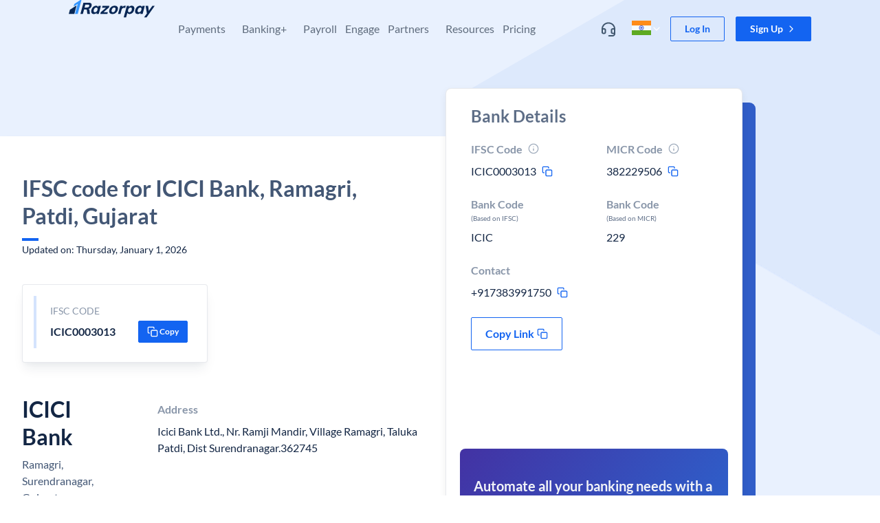

--- FILE ---
content_type: text/javascript
request_url: https://razorpay.com/build/browser/js/2700.df22585e.js
body_size: 154778
content:
/*! For license information please see 2700.df22585e.js.LICENSE.txt */
(self.webpackChunkfrontend_website=self.webpackChunkfrontend_website||[]).push([[2700],{66419:(e,t,r)=>{e.exports=r(64818)},41511:(e,t,r)=>{e.exports=r(429)},11128:(e,t,r)=>{e.exports=r(95529)},54103:(e,t,r)=>{e.exports=r(54269)},77766:(e,t,r)=>{e.exports=r(27740)},54804:(e,t,r)=>{e.exports=r(38160)},72119:(e,t,r)=>{e.exports=r(7933)},10062:(e,t,r)=>{e.exports=r(87049)},20116:(e,t,r)=>{e.exports=r(36490)},94473:(e,t,r)=>{e.exports=r(92200)},78914:(e,t,r)=>{e.exports=r(88195)},78580:(e,t,r)=>{e.exports=r(48226)},81643:(e,t,r)=>{e.exports=r(24232)},23054:(e,t,r)=>{e.exports=r(54868)},2991:(e,t,r)=>{e.exports=r(72592)},32366:(e,t,r)=>{e.exports=r(43359)},97093:(e,t,r)=>{e.exports=r(72181)},3649:(e,t,r)=>{e.exports=r(76765)},77149:(e,t,r)=>{e.exports=r(37528)},47302:(e,t,r)=>{e.exports=r(98034)},92762:(e,t,r)=>{e.exports=r(32292)},29828:(e,t,r)=>{e.exports=r(33861)},60954:(e,t,r)=>{e.exports=r(70076)},25843:(e,t,r)=>{e.exports=r(85337)},89400:(e,t,r)=>{e.exports=r(74500)},59340:(e,t,r)=>{e.exports=r(69933)},39392:(e,t,r)=>{e.exports=r(92802)},51942:(e,t,r)=>{e.exports=r(51888)},54943:(e,t,r)=>{e.exports=r(42093)},20368:(e,t,r)=>{e.exports=r(91400)},63978:(e,t,r)=>{e.exports=r(45602)},26295:(e,t,r)=>{e.exports=r(27280)},21306:(e,t,r)=>{e.exports=r(70815)},34074:(e,t,r)=>{e.exports=r(31566)},39649:(e,t,r)=>{e.exports=r(3365)},14310:(e,t,r)=>{e.exports=r(61021)},21611:(e,t,r)=>{e.exports=r(73740)},86902:(e,t,r)=>{e.exports=r(69753)},85507:(e,t,r)=>{e.exports=r(74301)},20455:(e,t,r)=>{e.exports=r(17145)},94198:(e,t,r)=>{e.exports=r(73407)},93476:(e,t,r)=>{e.exports=r(32948)},9e4:(e,t,r)=>{e.exports=r(14714)},1068:(e,t,r)=>{e.exports=r(2309)},31581:(e,t,r)=>{e.exports=r(61846)},33032:(e,t,r)=>{e.exports=r(37516)},65420:(e,t,r)=>{e.exports=r(14454)},94435:(e,t,r)=>{e.exports=r(24900)},39969:(e,t,r)=>{e.exports=r(22725)},52424:(e,t,r)=>{e.exports=r(99475)},29010:(e,t,r)=>{e.exports=r(95260)},53592:(e,t,r)=>{e.exports=r(61254)},78363:(e,t,r)=>{e.exports=r(93614)},19996:(e,t,r)=>{e.exports=r(19841)},51445:(e,t,r)=>{e.exports=r(77832)},95683:(e,t,r)=>{e.exports=r(39116)},95238:(e,t,r)=>{e.exports=r(26231)},90:(e,t,r)=>{e.exports=r(29549)},189:(e,t,r)=>{e.exports=r(78341)},44341:(e,t,r)=>{e.exports=r(99685)},58377:(e,t,r)=>{e.exports=r(41245)},63263:(e,t,r)=>{e.exports=r(82306)},24889:(e,t,r)=>{e.exports=r(5626)},89356:(e,t,r)=>{e.exports=r(54609)},79542:(e,t,r)=>{e.exports=r(42186)},69798:(e,t,r)=>{e.exports=r(74690)},13535:(e,t,r)=>{e.exports=r(49596)},83863:(e,t,r)=>{e.exports=r(60342)},51446:(e,t,r)=>{e.exports=r(3015)},23882:(e,t,r)=>{e.exports=r(96424)},34243:e=>{e.exports=function(e,t){(null==t||t>e.length)&&(t=e.length);for(var r=0,n=new Array(t);r<t;r++)n[r]=e[r];return n},e.exports.__esModule=!0,e.exports.default=e.exports},57726:(e,t,r)=>{var n=r(78363);e.exports=function(e){if(n(e))return e},e.exports.__esModule=!0,e.exports.default=e.exports},46868:(e,t,r)=>{var n=r(78363),o=r(34243);e.exports=function(e){if(n(e))return o(e)},e.exports.__esModule=!0,e.exports.default=e.exports},5824:e=>{e.exports=function(e){if(void 0===e)throw new ReferenceError("this hasn't been initialised - super() hasn't been called");return e},e.exports.__esModule=!0,e.exports.default=e.exports},51161:(e,t,r)=>{var n=r(69798);function o(e,t,r,o,i,a,u){try{var s=e[a](u),l=s.value}catch(e){return void r(e)}s.done?t(l):n.resolve(l).then(o,i)}e.exports=function(e){return function(){var t=this,r=arguments;return new n(function(n,i){var a=e.apply(t,r);function u(e){o(a,n,i,u,s,"next",e)}function s(e){o(a,n,i,u,s,"throw",e)}u(void 0)})}},e.exports.__esModule=!0,e.exports.default=e.exports},26394:e=>{e.exports=function(e,t){if(!(e instanceof t))throw new TypeError("Cannot call a class as a function")},e.exports.__esModule=!0,e.exports.default=e.exports},69198:(e,t,r)=>{var n=r(44341);function o(e,t){for(var r=0;r<t.length;r++){var o=t[r];o.enumerable=o.enumerable||!1,o.configurable=!0,"value"in o&&(o.writable=!0),n(e,o.key,o)}}e.exports=function(e,t,r){return t&&o(e.prototype,t),r&&o(e,r),n(e,"prototype",{writable:!1}),e},e.exports.__esModule=!0,e.exports.default=e.exports},87672:(e,t,r)=>{var n=r(44341);e.exports=function(e,t,r){return t in e?n(e,t,{value:r,enumerable:!0,configurable:!0,writable:!0}):e[t]=r,e},e.exports.__esModule=!0,e.exports.default=e.exports},66380:(e,t,r)=>{var n=r(79542),o=r(24889);function i(t){return e.exports=i=n?o:function(e){return e.__proto__||o(e)},e.exports.__esModule=!0,e.exports.default=e.exports,i(t)}e.exports=i,e.exports.__esModule=!0,e.exports.default=e.exports},51379:(e,t,r)=>{var n=r(189),o=r(44341),i=r(5613);e.exports=function(e,t){if("function"!=typeof t&&null!==t)throw new TypeError("Super expression must either be null or a function");e.prototype=n(t&&t.prototype,{constructor:{value:e,writable:!0,configurable:!0}}),o(e,"prototype",{writable:!1}),t&&i(e,t)},e.exports.__esModule=!0,e.exports.default=e.exports},60530:e=>{e.exports=function(e){return e&&e.__esModule?e:{default:e}},e.exports.__esModule=!0,e.exports.default=e.exports},85400:(e,t,r)=>{var n=r(51446),o=r(19996),i=r(53592);e.exports=function(e){if(void 0!==n&&null!=o(e)||null!=e["@@iterator"])return i(e)},e.exports.__esModule=!0,e.exports.default=e.exports},65056:(e,t,r)=>{var n=r(51446),o=r(19996);e.exports=function(e,t){var r=null==e?null:void 0!==n&&o(e)||e["@@iterator"];if(null!=r){var i,a,u=[],s=!0,l=!1;try{for(r=r.call(e);!(s=(i=r.next()).done)&&(u.push(i.value),!t||u.length!==t);s=!0);}catch(e){l=!0,a=e}finally{try{s||null==r.return||r.return()}finally{if(l)throw a}}return u}},e.exports.__esModule=!0,e.exports.default=e.exports},79736:e=>{e.exports=function(){throw new TypeError("Invalid attempt to destructure non-iterable instance.\nIn order to be iterable, non-array objects must have a [Symbol.iterator]() method.")},e.exports.__esModule=!0,e.exports.default=e.exports},76670:e=>{e.exports=function(){throw new TypeError("Invalid attempt to spread non-iterable instance.\nIn order to be iterable, non-array objects must have a [Symbol.iterator]() method.")},e.exports.__esModule=!0,e.exports.default=e.exports},80122:(e,t,r)=>{var n=r(63263),o=r(95683),i=r(44590);e.exports=function(e,t){if(null==e)return{};var r,a,u=i(e,t);if(n){var s=n(e);for(a=0;a<s.length;a++)r=s[a],o(t).call(t,r)>=0||Object.prototype.propertyIsEnumerable.call(e,r)&&(u[r]=e[r])}return u},e.exports.__esModule=!0,e.exports.default=e.exports},44590:(e,t,r)=>{var n=r(89356),o=r(95683);e.exports=function(e,t){if(null==e)return{};var r,i,a={},u=n(e);for(i=0;i<u.length;i++)r=u[i],o(t).call(t,r)>=0||(a[r]=e[r]);return a},e.exports.__esModule=!0,e.exports.default=e.exports},214:(e,t,r)=>{var n=r(23765).default,o=r(5824);e.exports=function(e,t){if(t&&("object"===n(t)||"function"==typeof t))return t;if(void 0!==t)throw new TypeError("Derived constructors may only return object or undefined");return o(e)},e.exports.__esModule=!0,e.exports.default=e.exports},5613:(e,t,r)=>{var n=r(79542);function o(t,r){return e.exports=o=n||function(e,t){return e.__proto__=t,e},e.exports.__esModule=!0,e.exports.default=e.exports,o(t,r)}e.exports=o,e.exports.__esModule=!0,e.exports.default=e.exports},18777:(e,t,r)=>{var n=r(57726),o=r(65056),i=r(79299),a=r(79736);e.exports=function(e,t){return n(e)||o(e,t)||i(e,t)||a()},e.exports.__esModule=!0,e.exports.default=e.exports},59036:(e,t,r)=>{var n=r(46868),o=r(85400),i=r(79299),a=r(76670);e.exports=function(e){return n(e)||o(e)||i(e)||a()},e.exports.__esModule=!0,e.exports.default=e.exports},23765:(e,t,r)=>{var n=r(51446),o=r(23882);function i(t){return e.exports=i="function"==typeof n&&"symbol"==typeof o?function(e){return typeof e}:function(e){return e&&"function"==typeof n&&e.constructor===n&&e!==n.prototype?"symbol":typeof e},e.exports.__esModule=!0,e.exports.default=e.exports,i(t)}e.exports=i,e.exports.__esModule=!0,e.exports.default=e.exports},79299:(e,t,r)=>{var n=r(95238),o=r(53592),i=r(34243);e.exports=function(e,t){var r;if(e){if("string"==typeof e)return i(e,t);var a=n(r=Object.prototype.toString.call(e)).call(r,8,-1);return"Object"===a&&e.constructor&&(a=e.constructor.name),"Map"===a||"Set"===a?o(e):"Arguments"===a||/^(?:Ui|I)nt(?:8|16|32)(?:Clamped)?Array$/.test(a)?i(e,t):void 0}},e.exports.__esModule=!0,e.exports.default=e.exports},63109:(e,t,r)=>{e.exports=r(35666)},59640:(e,t,r)=>{"use strict";var n=r(23765),o=r(86902),i=r(14310),a=r(20116),u=r(34074),s=r(78914),l=r(39649),c=r(20368),f=r(63978),d=r(52424),p=r(60530);f(t,"__esModule",{value:!0}),t.setSessionReferrer=t.makeAnalyticsObj=t.getSessionReferrer=t.getCookieDomain=t.default=t.createSessionReferrer=void 0;var v,h=p(r(94435)),m=p(r(77766)),y=p(r(78580)),g=p(r(39969)),b=p(r(59340)),w=p(r(78914)),x=p(r(77149)),S=p(r(86902)),E=p(r(11128)),k=p(r(51942)),C=p(r(87672)),O=r(90183),_=p(r(32583)),T=p(r(77206)),P=p(r(14294)),A=p(r(95007)),I=p(r(4909)),R=p(r(38558)),N=p(r(50833)),L=r(62907),M=r(10572),j=function(e,t){if(!t&&e&&e.__esModule)return e;if(null===e||"object"!==n(e)&&"function"!=typeof e)return{default:e};var r=U(t);if(r&&r.has(e))return r.get(e);var o={},i=f&&u;for(var a in e)if("default"!==a&&Object.prototype.hasOwnProperty.call(e,a)){var s=i?u(e,a):null;s&&(s.get||s.set)?f(o,a,s):o[a]=e[a]}o.default=e,r&&r.set(e,o);return o}(r(11452)),D=p(r(39210));function U(e){if("function"!=typeof d)return null;var t=new d,r=new d;return(U=function(e){return e?r:t})(e)}function F(e,t){var r=o(e);if(i){var n=i(e);t&&(n=a(n).call(n,function(t){return u(e,t).enumerable})),r.push.apply(r,n)}return r}function z(e){for(var t=1;t<arguments.length;t++){var r,n,o=null!=arguments[t]?arguments[t]:{};t%2?s(r=F(Object(o),!0)).call(r,function(t){(0,C.default)(e,t,o[t])}):l?c(e,l(o)):s(n=F(Object(o))).call(n,function(t){f(e,t,u(o,t))})}return e}var V,B="",q={},W=!1,H=(v={},(0,C.default)(v,M.ANALYTICS_USER_ID,""),(0,C.default)(v,M.SESSION_ID_KEY,""),(0,C.default)(v,M.COUNTRY_CODE_KEY,""),(0,C.default)(v,M.EVENT_MEDIUM_KEY,"sdk"),v),$={isInitialized:!1};if("undefined"!=typeof window){var K,Y,Q,G,Z,X,J=(0,_.default)();window.analytics=window.analytics||[],V=window.analytics,q=new h.default(window.location.search),H.userAgent=navigator.userAgent,H.device=J.deviceType,H.connectionType=null!==(K=null===(Y=navigator)||void 0===Y||null===(Q=Y.connection)||void 0===Q?void 0:Q.effectiveType)&&void 0!==K?K:null,H.referringUrl=document.referrer||"unknown",H.os=J.osName||null,H.browser=J.browserName||null,H.screenSize=(0,m.default)(G="".concat(null===(Z=window.screen)||void 0===Z?void 0:Z.availWidth,"x")).call(G,null===(X=window.screen)||void 0===X?void 0:X.availHeight),H.browserVersion=J.browserVersion}var ee=function(){var e,t;if((0,y.default)(e=window.location.hostname).call(e,"localhost"))return"localhost";var r=location.hostname.split(".");return(0,m.default)(t=".".concat(r[r.length-2],".")).call(t,r[r.length-1])};t.getCookieDomain=ee;var te=function(){(0,P.default)(M.SESSION_REFERRER_COOKIE_KEY,"",{domain:B})},re=function(e){(0,P.default)(M.SESSION_REFERRER_COOKIE_KEY,e,{domain:B})};t.setSessionReferrer=re;var ne=function(){try{return(0,T.default)(M.SESSION_REFERRER_COOKIE_KEY)||""}catch(e){return""}};t.getSessionReferrer=ne;var oe=function(){if(re((0,T.default)(M.SESSION_REFERRER_COOKIE_KEY)||""),document.referrer){var e,t=new g.default(document.referrer);if(!(0,y.default)(e=t.hostname).call(e,ee().substring(1)))return re(document.referrer),!0}return!1};t.createSessionReferrer=oe;var ie,ae,ue,se,le,ce,fe=(ie={},ae={},ue=!1,se=!1,le=["utm_campaign","utm_content","utm_keyword","utm_medium","utm_source","utm_adgroup","utm_term","utm_matchtype","utm_content_id","utm_adgroup_id","utm_campaign_id"],{set:ce=function(e){(0,w.default)(le).call(le,function(t){ie[t]=e[t]||""}),(0,P.default)(M.UTM_PARAMS_COOKIE_KEY,(0,b.default)(ie),{domain:B})},init:function(e){if(ae=new h.default(window.location.search),ue=(0,x.default)(le).call(le,function(e){return ae.get(e)})){var t={};(0,w.default)(le).call(le,function(e){t[e]=ae.get(e)||""}),ce(t)}else if(e)se=!0,ce(e);else{var r=(0,T.default)(M.UTM_PARAMS_COOKIE_KEY);ce(JSON.parse(r||"{}"))}},reset:function(){return ce({})},isUTMFoundInUrl:function(){return ue},isUTMFoundInConfig:function(){return se}}),de=function(e,t){var r=(0,E.default)();(0,P.default)(M.LAST_ACTIVITY_TIMESTAMP,r,{domain:B});var n=Number((0,T.default)(M.SESSION_ID_KEY));!e&&r>n+18e5&&(t?(fe.isUTMFoundInUrl()||fe.isUTMFoundInConfig()||fe.reset(),W||te()):(fe.reset(),te()),(0,P.default)(M.SESSION_ID_KEY,r,{domain:B}))},pe=function(){return(0,T.default)(M.SESSION_ID_KEY)||""},ve={},he={},me=(0,N.default)({config:ve,analyticsStats:$,analyticsInstance:V,getUtmParams:function(){return JSON.parse((0,T.default)(M.UTM_PARAMS_COOKIE_KEY)||"{}")},getCommonProperties:function(){return{user_agent:navigator.userAgent,connection:navigator.connection,referrer:document.referrer}},getLegacyContext:function(){var e,t,r,n,o,i,a,u,s,l=(0,_.default)();return{client_id:(0,T.default)("client_id"),referrer:document.referrer,user_agent:navigator.userAgent,network:{type:null!==(e=null===(t=navigator)||void 0===t||null===(r=t.connection)||void 0===r?void 0:r.effectiveType)&&void 0!==e?e:null},device:"mobile"===l.deviceType?"mobile":"web",screen_height:null!==(n=null===(o=window.screen)||void 0===o?void 0:o.height)&&void 0!==n?n:null,screen_width:null!==(i=null===(a=window.screen)||void 0===a?void 0:a.width)&&void 0!==i?i:null,os:null!==(u=l.osName)&&void 0!==u?u:null,browser:null!==(s=l.browserName)&&void 0!==s?s:null}},commonProperties_EXPERIMENTAL:H,setMidProperty:function(e){(0,P.default)(M.MID_COOKIE_KEY,e,{domain:B})},config_EXPERIMENTAL:he,getTrackingUrl_EXPERIMENTAL:function(){var e=new g.default(location.href);return e.searchParams.append(M.ANALYTICS_USER_ID,H[M.ANALYTICS_USER_ID]),e.searchParams.append(M.SESSION_ID_KEY,pe()),(0,T.default)(M.SEGMENT_ID_KEY)&&e.searchParams.append(M.SEGMENT_ID_KEY,(0,T.default)(M.SEGMENT_ID_KEY)),e.href},getSessionReferrer:ne,getSessionId:pe,urlParams:q});t.makeAnalyticsObj=me;var ye=z(z({init:function(e){(0,k.default)(ve,e),ve.segmentApiKey&&(0,R.default)(ve.segmentApiKey,ve.shouldBypassAdBlocker)},init_EXPERIMENTAL:function(e){if("undefined"==typeof window)throw new Error("[analytics]: Init cannot be called on server!");if($.isInitialized)I.default.warn({moduleName:"universe-utils/analytics",message:"Analytics is already initialized!"});else{if(!e)throw new Error("[analytics]: Init config not provided!");if(!e.destinations.lumberjack)throw new Error("[analytics]: Lumberjack config is required!");var t,r,n,o,i=e||{},a=i.defaultGlobalProperties,u=void 0===a?{}:a,s=i.pathProperties,l=void 0===s?{}:s;if(D.default.initialize({defaultGlobalProperties:u,pathProperties:l}),function(e){B=ee();try{fe.init(null==e?void 0:e.utmParams)}catch(e){I.default.error({moduleName:"universe-utils/analytics",message:"Error while init UTM params:".concat(e.message)})}try{W=oe()}catch(e){I.default.error({moduleName:"universe-utils/analytics",message:"Error while init session referrer:".concat(e.message)})}H[M.COUNTRY_CODE_KEY]=e.locale,(0,k.default)(he,e),he.mode=(null==e?void 0:e.mode)||M.AnalyticsMode.LIVE,$.isInitialized=!0}(e),H[M.ANALYTICS_USER_ID]=q.get(M.ANALYTICS_USER_ID)||(0,T.default)(M.ANALYTICS_USER_ID)||(0,O.v4)(),(0,P.default)(M.ANALYTICS_USER_ID,H[M.ANALYTICS_USER_ID],{domain:B}),t=(0,E.default)(),r=q.get(M.SESSION_ID_KEY),(n=r||(0,T.default)(M.SESSION_ID_KEY))?(0,P.default)(M.SESSION_ID_KEY,n,{domain:B}):(0,P.default)(M.SESSION_ID_KEY,t,{domain:B}),de(Boolean(r),!0),document.addEventListener("click",(0,A.default)(function(){return de()},1e3)),document.addEventListener("keypress",(0,A.default)(function(){return de()},1e3)),document.addEventListener("scroll",(0,A.default)(function(){return de()},1e3)),window.addEventListener("load",function(){return t=e.destinations,void(0,w.default)(r=(0,S.default)(t)).call(r,function(e){if("low"===t[e].priority)switch(e){case M.DestinationList.FB:(0,L.initFB)(t[e].key);break;case M.DestinationList.TWITTER:(0,L.initTwitter)(t[e].key);break;case M.DestinationList.BING:(0,L.initBing)(t[e].key);break;case M.DestinationList.HUBSPOT:(0,L.initHubspot)(t[e].key);break;case M.DestinationList.HOTJAR:(0,L.initHotjar)(t[e].key);break;case M.DestinationList.LINKEDIN:(0,L.initLinkedIn)(t[e].key)}});var t,r}),e.destinations[M.DestinationList.SEGMENT]){if(!("track"in V))throw new Error("[analytics]: Segment script is not added.");(o=q.get(M.SEGMENT_ID_KEY))&&V.setAnonymousId(o)}he.enableAutomaticEvents&&(0,j.default)({trackFn:me.track_EXPERIMENTAL,trackUserInteraction:me.trackUserInteraction})}},markPageAsLoaded_EXPERIMENTAL:(0,j.getMarkPageLoaded)({trackFn:me.track_EXPERIMENTAL})},me),{},{globalProperties:D.default.globalProperties});t.default=ye},11452:(e,t,r)=>{"use strict";var n=r(86902),o=r(14310),i=r(20116),a=r(34074),u=r(78914),s=r(39649),l=r(20368),c=r(63978),f=r(60530);c(t,"__esModule",{value:!0}),t.getMarkPageLoaded=t.default=void 0;var d=f(r(33032)),p=f(r(39969)),v=f(r(9e4)),h=f(r(87672)),m=f(r(95007)),y=f(r(39210)),g=r(54689),b=r(34103),w=r(11227),x=r(19760),S=r(20160),E=r(27473);function k(e,t){var r=n(e);if(o){var u=o(e);t&&(u=i(u).call(u,function(t){return a(e,t).enumerable})),r.push.apply(r,u)}return r}function C(e){for(var t=1;t<arguments.length;t++){var r,n,o=null!=arguments[t]?arguments[t]:{};t%2?u(r=k(Object(o),!0)).call(r,function(t){(0,h.default)(e,t,o[t])}):s?l(e,s(o)):u(n=k(Object(o))).call(n,function(t){c(e,t,a(o,t))})}return e}var O,_="",T={hundred:!1,seventyFive:!1,fifty:!1,twentyFive:!1},P=C({},T),A=function(){P=C({},T),window.removeEventListener("scroll",O)};t.getMarkPageLoaded=function(){return function(){A(),window.addEventListener("scroll",O)}};var I=function(e){var t,r=e.trackFn,n=e.trackUserInteraction;O=(0,m.default)(function(){var e=0;try{e=Math.ceil((window.document.documentElement.scrollTop||window.document.body.scrollTop)/((window.document.documentElement.scrollHeight||window.document.body.scrollHeight)-window.document.documentElement.clientHeight)*100)}catch(e){return}e>=98&&!P.hundred?(r(E.SignUpEvents.pageScrolled,C({scrollPercentage:100,isAutomatic:!0},y.default.globalProperties)),P.hundred=!0,window.removeEventListener("scroll",O)):e>=75&&!P.seventyFive?(r(E.SignUpEvents.pageScrolled,C({scrollPercentage:75,isAutomatic:!0},y.default.globalProperties)),P.seventyFive=!0):e>=50&&!P.fifty?(r(E.SignUpEvents.pageScrolled,C({scrollPercentage:50,isAutomatic:!0},y.default.globalProperties)),P.fifty=!0):e>=25&&!P.twentyFive&&(r(E.SignUpEvents.pageScrolled,C({scrollPercentage:25,isAutomatic:!0},y.default.globalProperties)),P.twentyFive=!0)},300);var o=function(e){try{var n=new p.default(e).pathname;if(n===_)return;y.default.updatePropertiesForPath(n),_=n,r(E.SignUpEvents.pageViewed,C({isAutomatic:!0},y.default.globalProperties)),clearTimeout(t),t=(0,d.default)(function(){r(E.SignUpEvents.pageReadSuccess,C({isAutomatic:!0},y.default.globalProperties))},15e3),A()}catch(e){}};try{"undefined"!=typeof navigation?navigation.addEventListener("navigate",function(e){(0,d.default)(function(){o(e.destination.url)},0)}):(window.history.pushState=new Proxy(window.history.pushState,{apply:function(e,t,r){var n=(0,v.default)(e,t,r);return o(window.location.href),n}}),window.history.replaceState=new Proxy(window.history.replaceState,{apply:function(e,t,r){var n=(0,v.default)(e,t,r);return o(window.location.href),n}}),window.addEventListener("popstate",function(e){o(window.location.href)})),o(window.location.href),(0,x.setTabDetail)(),(0,g.captureClickEvents)(n),(0,b.captureInputEvents)(n);var i=(0,w.getViewEventCapturer)(n);i();var a=(0,S.getFormEventCapturer)(n);(0,x.watchForDOMChanges)(i,a)}catch(e){}};t.default=I},10572:(e,t,r)=>{"use strict";r(63978)(t,"__esModule",{value:!0}),t.WEBVIEW_SOURCE_KEY=t.UTM_PARAMS_COOKIE_KEY=t.UTM_ANALYTICS_KEY=t.SESSION_REFERRER_COOKIE_KEY=t.SESSION_ID_KEY=t.SEGMENT_ID_KEY=t.MID_COOKIE_KEY=t.LAST_ACTIVITY_TIMESTAMP=t.EVENT_MEDIUM_KEY=t.DestinationList=t.COUNTRY_CODE_KEY=t.BusinessUnit=t.AnalyticsMode=t.ANALYTICS_USER_ID=void 0;t.ANALYTICS_USER_ID="clientId";t.SESSION_ID_KEY="sessionId";t.SEGMENT_ID_KEY="ajs_anonymous_id";t.LAST_ACTIVITY_TIMESTAMP="lastActivityTimeStamp";t.MID_COOKIE_KEY="rzp_mid";t.COUNTRY_CODE_KEY="countryCode";t.EVENT_MEDIUM_KEY="event_medium";t.UTM_PARAMS_COOKIE_KEY="utm_params_analytics";t.SESSION_REFERRER_COOKIE_KEY="sessionReferrer";t.UTM_ANALYTICS_KEY="attribUtm";t.WEBVIEW_SOURCE_KEY="webViewSource";t.AnalyticsMode={LIVE:"live",DEBUG:"debug"};t.DestinationList={LUMBERJACK:"lumberjack",SEGMENT:"segment",GA4:"ga4",FB:"fb",BING:"bing",TWITTER:"twitter",LINKEDIN:"linkedIn",HUBSPOT:"hubspot",HOTJAR:"hotjar"};t.BusinessUnit={X:"X",PG:"PG"}},13322:(e,t,r)=>{"use strict";r(63978)(t,"__esModule",{value:!0}),t.websiteCtaClicked=t.videoLinkClicked=t.videoInitiated=t.videoClosed=t.transitionScreenLoaded=t.topNavSectionViewed=t.topNavMenuViewed=t.topNavLinkClicked=t.signupCtaClicked=t.sectionHovered=t.pageViewed=t.pageSectionViewed=t.pageScrolled=t.pageReadSuccess=t.loginCtaClicked=t.linkClicked=t.imageViewed=t.iconClicked=t.homepageRedirected=t.formValidationErrorCaptured=t.formPageViewed=t.formPageResponseReceived=t.formFieldSelected=t.formFieldFillInitiated=t.documentUploaded=t.documentUploadResponseReceived=t.demoEvent=t.carouselScrolled=t.captchaRefreshed=t.bottomNavMenuViewed=t.bottomNavLinkClicked=void 0;t.pageViewed={name:"Page Viewed"};t.pageScrolled={name:"Page Scrolled"};t.pageSectionViewed={name:"Page Section Viewed"};t.sectionHovered={name:"Section Hovered"};t.homepageRedirected={name:"Homepage Redirected"};t.loginCtaClicked={name:"Login Cta Clicked"};t.topNavLinkClicked={name:"Top Nav Link Clicked"};t.topNavSectionViewed={name:"Top Nav Section Viewed"};t.bottomNavLinkClicked={name:"Bottom Nav Link Clicked"};t.bottomNavMenuViewed={name:"Bottom Nav Menu Viewed"};t.topNavMenuViewed={name:"Top Nav Menu Viewed"};t.pageReadSuccess={name:"Page Read Success"};t.signupCtaClicked={name:"Signup Cta Clicked"};t.transitionScreenLoaded={name:"Transition Screen Loaded"};t.formPageResponseReceived={name:"Form Page Response Received"};t.formFieldFillInitiated={name:"Form Field Fill Initiated"};t.linkClicked={name:"Link Clicked"};t.websiteCtaClicked={name:"Website Cta Clicked"};t.formFieldSelected={name:"Form Field Selected"};t.iconClicked={name:"Icon Clicked"};t.formPageViewed={name:"Form Page Viewed"};t.documentUploadResponseReceived={name:"Document Upload Response Received"};t.documentUploaded={name:"Document Uploaded"};t.formValidationErrorCaptured={name:"Form Validation Error Captured"};t.carouselScrolled={name:"Carousel Scrolled"};t.videoInitiated={name:"Video Initiated"};t.videoLinkClicked={name:"Video Link Clicked"};t.videoClosed={name:"Video Closed"};t.captchaRefreshed={name:"Captcha Refreshed",explicitProps:[]};t.imageViewed={name:"Image Viewed"};t.demoEvent={name:"Demo Event"}},36700:(e,t,r)=>{"use strict";r(63978)(t,"__esModule",{value:!0}),t.UserInteractionEventNames=t.EventCategories=void 0;t.EventCategories={Performance:"performance",Error:"rrror",UserInteraction:"userInteraction",Custom:"custom"};t.UserInteractionEventNames={pageView:"pageView",elementView:"elementView",pageScroll:"pageScroll",elementScroll:"elementScroll",linkClick:"linkClick",buttonClick:"buttonClick",inputChange:"inputChange",formSubmit:"formSubmit",formInputChange:"formInputChange",formError:"formError"}},6315:(e,t,r)=>{"use strict";r(63978)(t,"__esModule",{value:!0}),t.default=void 0;var n={demoEvent:r(13322).demoEvent};t.default=n},39691:(e,t,r)=>{"use strict";r(63978)(t,"__esModule",{value:!0}),t.default=void 0;var n=r(13322),o={iconClicked:n.iconClicked,formPageViewed:n.formPageViewed,websiteCtaClicked:n.websiteCtaClicked,formFieldSelected:n.formFieldSelected,linkClicked:n.linkClicked,documentUploadResponseReceived:n.documentUploadResponseReceived,documentUploaded:n.documentUploaded,formPageResponseReceived:n.formPageResponseReceived,transitionScreenLoaded:n.transitionScreenLoaded,formFieldFillInitiated:n.formFieldFillInitiated};t.default=o},65821:(e,t,r)=>{"use strict";r(63978)(t,"__esModule",{value:!0}),t.default=void 0;var n=r(13322),o={bottomNavLinkClicked:n.bottomNavLinkClicked,bottomNavMenuViewed:n.bottomNavMenuViewed,carouselScrolled:n.carouselScrolled,formFieldFillInitiated:n.formFieldFillInitiated,formFieldSelected:n.formFieldSelected,formPageResponseReceived:n.formPageResponseReceived,homepageRedirected:n.homepageRedirected,iconClicked:n.iconClicked,linkClicked:n.linkClicked,loginCtaClicked:n.loginCtaClicked,pageReadSuccess:n.pageReadSuccess,pageScrolled:n.pageScrolled,pageSectionViewed:n.pageSectionViewed,pageViewed:n.pageViewed,sectionHovered:n.sectionHovered,signupCtaClicked:n.signupCtaClicked,topNavLinkClicked:n.topNavLinkClicked,topNavMenuViewed:n.topNavMenuViewed,topNavSectionViewed:n.topNavSectionViewed,videoInitiated:n.videoInitiated,websiteCtaClicked:n.websiteCtaClicked};t.default=o},85153:(e,t,r)=>{"use strict";r(63978)(t,"__esModule",{value:!0}),t.default=void 0;var n=r(13322),o={pageViewed:n.pageViewed,pageScrolled:n.pageScrolled,pageSectionViewed:n.pageSectionViewed,sectionHovered:n.sectionHovered,homepageRedirected:n.homepageRedirected,loginCtaClicked:n.loginCtaClicked,topNavLinkClicked:n.topNavLinkClicked,topNavSectionViewed:n.topNavSectionViewed,bottomNavLinkClicked:n.bottomNavLinkClicked,bottomNavMenuViewed:n.bottomNavMenuViewed,topNavMenuViewed:n.topNavMenuViewed,pageReadSuccess:n.pageReadSuccess,signupCtaClicked:n.signupCtaClicked,transitionScreenLoaded:n.transitionScreenLoaded,formPageResponseReceived:n.formPageResponseReceived,formFieldFillInitiated:n.formFieldFillInitiated,linkClicked:n.linkClicked,websiteCtaClicked:n.websiteCtaClicked,formFieldSelected:n.formFieldSelected,iconClicked:n.iconClicked,formPageViewed:n.formPageViewed,documentUploadResponseReceived:n.documentUploadResponseReceived,documentUploaded:n.documentUploaded,formValidationErrorCaptured:n.formValidationErrorCaptured,carouselScrolled:n.carouselScrolled,videoInitiated:n.videoInitiated,videoLinkClicked:n.videoLinkClicked,videoClosed:n.videoClosed,captchaRefreshed:n.captchaRefreshed,imageViewed:n.imageViewed};t.default=o},39210:(e,t,r)=>{"use strict";var n=r(86902),o=r(14310),i=r(20116),a=r(34074),u=r(78914),s=r(39649),l=r(20368),c=r(63978),f=r(60530);c(t,"__esModule",{value:!0}),t.default=void 0;var d=f(r(87672));function p(e,t){var r=n(e);if(o){var u=o(e);t&&(u=i(u).call(u,function(t){return a(e,t).enumerable})),r.push.apply(r,u)}return r}function v(e){for(var t=1;t<arguments.length;t++){var r,n,o=null!=arguments[t]?arguments[t]:{};t%2?u(r=p(Object(o),!0)).call(r,function(t){(0,d.default)(e,t,o[t])}):s?l(e,s(o)):u(n=p(Object(o))).call(n,function(t){c(e,t,a(o,t))})}return e}var h={globalProperties:{},defaultGlobalProperties:{},pathProperties:{},initialize:function(e){var t=e.defaultGlobalProperties,r=e.pathProperties;this.defaultGlobalProperties=v({},t),this.globalProperties=v({},t),this.pathProperties=v({},r)},updatePropertiesForPath:function(){var e=arguments.length>0&&void 0!==arguments[0]?arguments[0]:"",t=v(v({},this.defaultGlobalProperties),this.pathProperties[e]);this.globalProperties=t}};t.default=h},27473:(e,t,r)=>{"use strict";var n=r(63978),o=r(60530);n(t,"__esModule",{value:!0}),n(t,"DemoEvents",{enumerable:!0,get:function(){return a.default}}),n(t,"FrontendSmeDashboardEvents",{enumerable:!0,get:function(){return s.default}}),n(t,"FrontendWebsiteEvents",{enumerable:!0,get:function(){return u.default}}),n(t,"SignUpEvents",{enumerable:!0,get:function(){return i.default}}),n(t,"default",{enumerable:!0,get:function(){return l.default}});var i=o(r(85153)),a=o(r(6315)),u=o(r(65821)),s=o(r(39691)),l=o(r(59640))},38558:(e,t,r)=>{"use strict";var n=r(63978),o=r(60530);n(t,"__esModule",{value:!0}),t.default=void 0;var i=o(r(3649)),a=o(r(77766)),u=o(r(4909)),s=function(e,t){var r=window.analytics;if(!r.initialize)if(r.invoked)u.default.error({moduleName:"universe-utils/analytics",message:"Segment snippet included twice."});else{r.invoked=!0,r.methods=["trackSubmit","trackClick","trackLink","trackForm","pageview","identify","reset","group","track","ready","alias","debug","page","once","off","on","addSourceMiddleware","addIntegrationMiddleware","setAnonymousId","addDestinationMiddleware"],r.factory=function(e){return function(){for(var t=arguments.length,n=new Array(t),o=0;o<t;o++)n[o]=arguments[o];var a=(0,i.default)(Array.prototype).call(n);return a.unshift(e),r.push(a),r}};for(var n=0;n<r.methods.length;n++){var o=r.methods[n];r[o]=r.factory(o)}r.load=function(e,n){var o,i=document.createElement("script"),u=t?"product-metrics.razorpay.com":"cdn.segment.com";i.type="text/javascript",i.async=!0,i.src=(0,a.default)(o="https://".concat(u,"/analytics.js/v1/")).call(o,e,"/analytics.min.js");var s=document.getElementsByTagName("script")[0];s.parentNode.insertBefore(i,s),r._loadOptions=n},r.SNIPPET_VERSION="4.1.0",r.load(e),r.page()}};t.default=s},19760:(e,t,r)=>{"use strict";var n=r(86902),o=r(14310),i=r(20116),a=r(34074),u=r(78914),s=r(39649),l=r(20368),c=r(63978),f=r(60530);c(t,"__esModule",{value:!0}),t.getAttributes=I,t.getAttributesAsObject=P,t.getElementAttributes=A,t.getEventData=function(e){var t=R(e);return{attributes:I(e),relations:(0,S.default)(t).call(t,I),page:j()}},t.getPageDetails=j,t.getSemanticParents=R,t.getTabDetail=M,t.getTextContent=function(e){var t,r,n;return"INPUT"===e.tagName?null!==(r=null===(n=e.value)||void 0===n?void 0:(0,h.default)(n).call(n))&&void 0!==r?r:"":(0,h.default)(t=e.textContent).call(t)},t.semanticHTMLTags=void 0,t.setTabDetail=function(){if(sessionStorage.getItem(N)){var e=+sessionStorage.getItem(L);sessionStorage.setItem(L,e+1)}else sessionStorage.setItem(N,(0,E.v4)())},t.throttler=function(){var e=arguments.length>0&&void 0!==arguments[0]?arguments[0]:5e3,t=new v.default;return function(r,n){var o=performance.now();if(t.has(n)&&o-t.get(n)<e)return;t.set(n,o),r()}},t.watchForDOMChanges=function(){for(var e=arguments.length,t=new Array(e),r=0;r<e;r++)t[r]=arguments[r];var n=document.body,o=(0,C.default)(function(e){(0,p.default)(t).call(t,function(t){return t(e)})},200);new MutationObserver(o).observe(n,{childList:!0,subtree:!0})},t.withCatch=function(e){return function(t){try{e(t)}catch(e){}}};var d=f(r(87672)),p=f(r(78914)),v=f(r(52424)),h=f(r(25843)),m=f(r(66419)),y=f(r(32366)),g=f(r(20116)),b=f(r(86902)),w=f(r(78580)),x=f(r(29828)),S=f(r(2991)),E=r(90183),k=f(r(62348)),C=f(r(95007));function O(e,t){var r=n(e);if(o){var u=o(e);t&&(u=i(u).call(u,function(t){return a(e,t).enumerable})),r.push.apply(r,u)}return r}var _=["article","aside","details","figure","footer","form","header","main","nav","section"];t.semanticHTMLTags=_;var T=["class","style","value"];function P(e){var t=(0,m.default)(e.attributes);return(0,y.default)(t).call(t,function(e,t){return e[t.name]=t.value,e},{})}function A(e){var t,r,n=P(e);return(0,y.default)(t=(0,g.default)(r=(0,b.default)(n)).call(r,function(e){return!((0,w.default)(T).call(T,e)||(0,x.default)(e).call(e,"on"))})).call(t,function(e,t){return e[(0,k.default)(t)]=n[t],e},{})}function I(e){var t=A(e);return function(e){for(var t=1;t<arguments.length;t++){var r,n,o=null!=arguments[t]?arguments[t]:{};t%2?u(r=O(Object(o),!0)).call(r,function(t){(0,d.default)(e,t,o[t])}):s?l(e,s(o)):u(n=O(Object(o))).call(n,function(t){c(e,t,a(o,t))})}return e}({targetElement:e.tagName.toLowerCase()},t)}function R(e){for(var t=e.parentElement,r=[];t;)(0,w.default)(_).call(_,t.tagName.toLowerCase())&&r.push(t),t=t.parentElement;return r}var N="rzpTabId",L="rzpTabCount";function M(){return{tabId:sessionStorage.getItem(N),reloadedOrDuplicatedCount:+sessionStorage.getItem(L)}}function j(){return{title:document.title,referrer:document.referrer,url:document.URL,tab:M()}}},50833:(e,t,r)=>{"use strict";var n=r(86902),o=r(14310),i=r(20116),a=r(34074),u=r(78914),s=r(39649),l=r(20368),c=r(63978),f=r(60530);c(t,"__esModule",{value:!0}),t.default=void 0;var d=f(r(59340)),p=f(r(77766)),v=f(r(78914)),h=f(r(26295)),m=f(r(51942)),y=f(r(63109)),g=f(r(18777)),b=f(r(87672)),w=f(r(51161)),x=f(r(47009)),S=f(r(77206)),E=f(r(4909)),k=f(r(72420)),C=r(10572),O=r(36700),_=r(98079);function T(e,t){var r=n(e);if(o){var u=o(e);t&&(u=i(u).call(u,function(t){return a(e,t).enumerable})),r.push.apply(r,u)}return r}function P(e){for(var t=1;t<arguments.length;t++){var r,n,o=null!=arguments[t]?arguments[t]:{};t%2?u(r=T(Object(o),!0)).call(r,function(t){(0,b.default)(e,t,o[t])}):s?l(e,s(o)):u(n=T(Object(o))).call(n,function(t){c(e,t,a(o,t))})}return e}var A={},I={},R=function(e){var t=e.config,r=e.analyticsInstance,n=e.getCommonProperties,o=e.getUtmParams,i=e.commonProperties_EXPERIMENTAL,a=e.getTrackingUrl_EXPERIMENTAL,u=e.analyticsStats,s=e.getLegacyContext,l=e.setMidProperty,c=e.config_EXPERIMENTAL,f=e.isReactNative,b=e.getSessionReferrer,T=e.getSessionId,R=e.urlParams,N=function(){var e=(0,w.default)(y.default.mark(function e(t){var o,i,a,u,s;return y.default.wrap(function(e){for(;;)switch(e.prev=e.next){case 0:if(o=t.id,i=t.properties,a=void 0===i?{}:i,u=t.destinationOptions,s=void 0===u?{}:u,o){e.next=3;break}throw new Error("[analytics]: id cannot be empty");case 3:return"undefined"!=typeof document&&(r=window.analytics),e.t0=r,e.t1=o,e.t2=P,e.t3=P,e.t4={},e.next=11,n();case 11:return e.t5=e.sent,e.t6=(0,e.t3)(e.t4,e.t5),e.t7=a,e.t8=(0,e.t2)(e.t6,e.t7),e.t9=s,e.next=18,e.t0.identify.call(e.t0,e.t1,e.t8,e.t9);case 18:case"end":return e.stop()}},e)}));return function(t){return e.apply(this,arguments)}}(),L=function(){var e=(0,w.default)(y.default.mark(function e(r){var o,i,a,u;return y.default.wrap(function(e){for(;;)switch(e.prev=e.next){case 0:return o=r.eventName,i=r.properties,a=void 0===i?{}:i,e.t0=t.lumberjackApiKey,e.t1=t.lumberjackAppName,e.t2=o,e.t3=(new Date).getTime(),e.t4=P,e.t5=P,e.t6={},e.next=10,n();case 10:return e.t7=e.sent,e.t8=(0,e.t5)(e.t6,e.t7),e.t9=a,e.t10=(0,e.t4)(e.t8,e.t9),e.t11={event_type:e.t1,event:e.t2,event_version:"v1",timestamp:e.t3,properties:e.t10},e.t12=[e.t11],u={mode:"live",key:e.t0,events:e.t12},t.shouldSendLegacyContext&&s&&(u.context=s(),u.context.client_id||E.default.error({moduleName:"universe-utils/analytics",message:"`shouldSendLegacyContext` option is set to true but `client_id` cookie is null. Make sure you're setting the `client_id` cookie from your code"})),e.next=20,fetch(t.lumberjackApiUrl,{method:"post",body:(0,d.default)(u),headers:{"Content-Type":"application/json"}});case 20:case"end":return e.stop()}},e)}));return function(t){return e.apply(this,arguments)}}(),M=function(){var e=(0,w.default)(y.default.mark(function e(t){var r,n,o,a,u,s,l,f,v,h;return y.default.wrap(function(e){for(;;)switch(e.prev=e.next){case 0:if(r=t.eventName,n=t.properties,o=void 0===n?{}:n,a=t.timestamp,u={mode:"live",key:null==c?void 0:c.destinations.lumberjack.key,context:P({},i),events:[{event_type:null==c?void 0:c.destinations.lumberjack.appName,event:r,event_version:"v1",properties:o,timestamp:a}]},(null==c?void 0:c.mode)!==C.AnalyticsMode.DEBUG){e.next=5;break}return E.default.log({moduleName:"universe-utils/analytics",message:":::LUMBERJACK EVENT:::".concat((0,d.default)(u))}),e.abrupt("return");case 5:if(navigator.sendBeacon)try{l=(0,d.default)(u),f=(new TextEncoder).encode(l),v=window.btoa(String.fromCharCode.apply(null,f)),h=new Blob([(0,p.default)(s="key=".concat((null==c?void 0:c.destinations.lumberjack.key)||"","&data=")).call(s,v)],{type:"application/x-www-form-urlencoded"}),navigator.sendBeacon((null==c?void 0:c.destinations.lumberjack.url)||"",h)}catch(e){E.default.error({moduleName:"universe-utils/analytics",message:e}),E.default.log({moduleName:"universe-utils/analytics",message:"[sendBeacon error payload]: ".concat((0,d.default)(u))}),fetch((null==c?void 0:c.destinations.lumberjack.url)||"",{method:"post",body:(0,d.default)(u),headers:{"Content-Type":"application/json"},keepalive:!0})}else fetch((null==c?void 0:c.destinations.lumberjack.url)||"",{method:"post",body:(0,d.default)(u),headers:{"Content-Type":"application/json"},keepalive:!0});case 6:case"end":return e.stop()}},e)}));return function(t){return e.apply(this,arguments)}}(),j=function(e,t){if(null!=u&&u.isInitialized){if(!e)throw new Error("[analytics]: Event cannot be empty");if(!e.name)throw new Error("[analytics]: eventName cannot be empty");if(!t)throw new Error("[analytics]: properties cannot be empty");I||console.warn("A/B Experiments are not set! Ignore this message if it's intentional");var n=P(P(P({},A),t),{},{experiments:I});i[C.SESSION_REFERRER_COOKIE_KEY]=b(),i[C.SESSION_ID_KEY]=T(),n[C.UTM_ANALYTICS_KEY]=o(),function(e,t){var n=new Date,o=P(P({},t),{},{eventTimestamp:n.toISOString(),pageUrl:window.location.href,title:document.title,mid:(0,S.default)(C.MID_COOKIE_KEY)||""});if(t[C.UTM_ANALYTICS_KEY]&&(t[C.UTM_ANALYTICS_KEY].timestamp=n.toISOString()),M({eventName:e,properties:o,timestamp:n.getTime()}),c&&(0,_.isAllowedWebViewSource)(c,R)&&(0,_.sendEventToWebViewHost)({eventType:"ANALYTICS",data:{eventName:e,properties:P(P({},i),o)}}),null!=c&&c.destinations.segment){var a=P(P({},i),o);if((null==c?void 0:c.mode)===C.AnalyticsMode.DEBUG)return void E.default.log({moduleName:"universe-utils/analytics",message:":::SEGMENT EVENT:::".concat((0,d.default)(a))});"undefined"!=typeof document&&(r=window.analytics),r.track(e,a)}}(e.name,n)}},D=function(){var e=(0,w.default)(y.default.mark(function e(t){var o,i,a,u,s,l,c,d,v,h;return y.default.wrap(function(e){for(;;)switch(e.prev=e.next){case 0:if(i=t.objectName,a=t.actionName,u=t.screen,s=t.properties,l=void 0===s?{}:s,c=t.destinationOptions,d=void 0===c?{}:c,i){e.next=3;break}throw new Error("[analytics]: objectName cannot be empty");case 3:if(a){e.next=5;break}throw new Error("[analytics]: actionName cannot be empty");case 5:if(u){e.next=7;break}throw new Error("[analytics]: screen cannot be empty");case 7:if(!/_/g.test(i)){e.next=9;break}throw new Error("[analytics]: expected objectName: ".concat(i," to not have '_'"));case 9:if(!/_/g.test(a)){e.next=11;break}throw new Error("[analytics]: expected actionName: ".concat(a," to not have '_'"));case 11:return"undefined"!=typeof document&&(r=window.analytics),v=(new Date).toISOString(),h=(0,k.default)((0,p.default)(o="".concat(i," ")).call(o,a)),e.next=16,L({eventName:h,properties:P(P({},l),{},{screen:u,eventTimestamp:v})});case 16:if(!f||r.isInitialized){e.next=18;break}return e.abrupt("return");case 18:return e.t0=r,e.t1=h,e.t2=P,e.t3=P,e.t4=P,e.t5={},e.next=26,n();case 26:e.t6=e.sent,e.t7=(0,e.t4)(e.t5,e.t6),e.t8=l,e.t9=(0,e.t3)(e.t7,e.t8),e.t10={},e.t11={screen:u,eventTimestamp:v},e.t12=(0,e.t2)(e.t9,e.t10,e.t11),e.t13=d,e.t0.track.call(e.t0,e.t1,e.t12,e.t13);case 35:case"end":return e.stop()}},e)}));return function(t){return e.apply(this,arguments)}}(),U=function(){var e=arguments.length>0&&void 0!==arguments[0]?arguments[0]:{};(0,x.default)(e)&&(0,m.default)(A,e)};return f?{identify:N,track:D,segmentClient:r,setEventProperties:U}:{identify:N,track:D,identify_EXPERIMENTAL:function(e){l&&l(e),null!=c&&c.destinations.segment&&("undefined"!=typeof document&&(r=window.analytics),r.identify(e))},track_EXPERIMENTAL:j,setExperiments_EXPERIMENTAL:function(e){var t,r={};(0,v.default)(t=(0,h.default)(e)).call(t,function(e){var t=(0,g.default)(e,2),n=t[0],o=t[1],i=n.replace(/[;<>]/g,""),a=o.replace(/[;<>]/g,"");r[i]=a}),I=r},getTrackingUrl_EXPERIMENTAL:a,trackUserInteraction:function(e,t){j({name:e},P({eventCategory:O.EventCategories.UserInteraction},t))},setEventProperties:U}};t.default=R},62907:(e,t,r)=>{"use strict";var n=r(63978),o=r(60530);n(t,"__esModule",{value:!0}),t.initTwitter=t.initLinkedIn=t.initHubspot=t.initHotjar=t.initFB=t.initBing=void 0;var i=o(r(77766));t.initTwitter=function(e){var t,r,n,o,i,a;t=window,r=document,n="script",t.twq||(o=t.twq=function(){o.exe?o.exe.apply(o,arguments):o.queue.push(arguments)},o.version="1.1",o.queue=[],(i=r.createElement(n)).async=!0,i.src="//static.ads-twitter.com/uwt.js",(a=r.getElementsByTagName(n)[0]).parentNode.insertBefore(i,a)),twq("init",e),twq("track","PageView")};t.initHotjar=function(e){var t,r,n,o,i=e;t=window,r=document,t.hj=t.hj||function(){(t.hj.q=t.hj.q||[]).push(arguments)},t._hjSettings={hjid:i,hjsv:5},n=r.getElementsByTagName("head")[0],(o=r.createElement("script")).async=1,o.src="//static.hotjar.com/c/hotjar-"+t._hjSettings.hjid+".js?sv="+t._hjSettings.hjsv,n.appendChild(o)};t.initBing=function(e){var t,r,n,o,i,a,u,s=e;t=window,r=document,n="script",t[o="uetq"]=t[o]||[],i=function(){var e={ti:s};e.q=t[o],t[o]=new UET(e),t[o].push("pageLoad")},(a=r.createElement(n)).src="//bat.bing.com/bat.js",a.async=1,a.onload=a.onreadystatechange=function(){var e=this.readyState;e&&"loaded"!==e&&"complete"!==e||(i(),a.onload=a.onreadystatechange=null)},(u=r.getElementsByTagName(n)[0]).parentNode.insertBefore(a,u)};t.initHubspot=function(e){var t=document.createElement("script");t.src="//js.hs-scripts.com/".concat(e,".js"),t.async=!0,t.defer=!0,document.documentElement.appendChild(t)};t.initFB=function(e){var t,r,n=(0,i.default)(t="//www.facebook.com/tr?id=".concat(e,"&ev=")).call(t,"PageView");r=n,(new window.Image).src=r};t.initLinkedIn=function(e){var t=e;window._linkedin_data_partner_ids=window._linkedin_data_partner_ids||[],window._linkedin_data_partner_ids.push(t),window.lintrk||(window.lintrk=function(e,t){window.lintrk.q.push([e,t])},window.lintrk.q=[]);var r=document.getElementsByTagName("script")[0],n=document.createElement("script");n.type="text/javascript",n.async=!0,n.src="https://snap.licdn.com/li.lms-analytics/insight.min.js",r.parentNode.insertBefore(n,r)}},54689:(e,t,r)=>{"use strict";var n=r(86902),o=r(14310),i=r(20116),a=r(34074),u=r(78914),s=r(39649),l=r(20368),c=r(63978),f=r(60530);c(t,"__esModule",{value:!0}),t.captureClickEvents=function(e){var t=["button","a","input"];document.addEventListener("click",(0,h.withCatch)(function(r){var n,o=r.target.closest(t.join(","));if(o){var i,a;if("INPUT"===o.tagName&&"submit"!=o.type)return;var u=(0,h.getEventData)(o),s=u.attributes,l=(0,p.default)(u,m),c=(0,h.getTextContent)(o),f="BUTTON"===(n=o).tagName?"submit"===n.type&&n.closest("form")?"formSubmit":"buttonClick":"INPUT"===n.tagName?"formSubmit":"linkClick",d={x:null!==(i=r.x)&&void 0!==i?i:"",y:null!==(a=r.y)&&void 0!==a?a:""};e(v.UserInteractionEventNames[f],g({eventName:f,eventTimingSincePageLoad:Math.ceil(r.timeStamp),attributes:g(g({},s),{},{textContent:c,position:d})},l))}}),{capture:!0})};var d=f(r(87672)),p=f(r(80122)),v=r(36700),h=r(19760),m=["attributes"];function y(e,t){var r=n(e);if(o){var u=o(e);t&&(u=i(u).call(u,function(t){return a(e,t).enumerable})),r.push.apply(r,u)}return r}function g(e){for(var t=1;t<arguments.length;t++){var r,n,o=null!=arguments[t]?arguments[t]:{};t%2?u(r=y(Object(o),!0)).call(r,function(t){(0,d.default)(e,t,o[t])}):s?l(e,s(o)):u(n=y(Object(o))).call(n,function(t){c(e,t,a(o,t))})}return e}},20160:(e,t,r)=>{"use strict";var n=r(86902),o=r(14310),i=r(20116),a=r(34074),u=r(78914),s=r(39649),l=r(20368),c=r(63978),f=r(60530);c(t,"__esModule",{value:!0}),t.getFormEventCapturer=function(e){var t={};return function(){var r=(0,p.default)(document.querySelectorAll("[aria-invalid]"));(0,v.default)(r).call(r,function(r){if("true"===r.getAttribute("aria-invalid")){if(!(r.id in t)){var n=(0,m.getEventData)(r);t[r.id]=!0;var o=r.getAttribute("aria-describedby"),i=document.getElementById(o);e(h.UserInteractionEventNames.formError,g(g({eventName:h.UserInteractionEventNames.formError},n),{},{errorText:null==i?void 0:i.textContent}))}}else delete t[r.id]})}};var d=f(r(87672)),p=f(r(66419)),v=f(r(78914)),h=r(36700),m=r(19760);function y(e,t){var r=n(e);if(o){var u=o(e);t&&(u=i(u).call(u,function(t){return a(e,t).enumerable})),r.push.apply(r,u)}return r}function g(e){for(var t=1;t<arguments.length;t++){var r,n,o=null!=arguments[t]?arguments[t]:{};t%2?u(r=y(Object(o),!0)).call(r,function(t){(0,d.default)(e,t,o[t])}):s?l(e,s(o)):u(n=y(Object(o))).call(n,function(t){c(e,t,a(o,t))})}return e}},34103:(e,t,r)=>{"use strict";var n=r(86902),o=r(14310),i=r(20116),a=r(34074),u=r(78914),s=r(39649),l=r(20368),c=r(63978),f=r(60530);c(t,"__esModule",{value:!0}),t.captureInputEvents=function(e){document.addEventListener("change",(0,v.withCatch)(function(t){var r=t.target;m(function(){var n=(0,v.getEventData)(r);e(p.UserInteractionEventNames.inputChange,function(e){for(var t=1;t<arguments.length;t++){var r,n,o=null!=arguments[t]?arguments[t]:{};t%2?u(r=h(Object(o),!0)).call(r,function(t){(0,d.default)(e,t,o[t])}):s?l(e,s(o)):u(n=h(Object(o))).call(n,function(t){c(e,t,a(o,t))})}return e}({eventName:p.UserInteractionEventNames.inputChange,eventTimingSincePageLoad:Math.ceil(t.timeStamp)},n))},r)}),{capture:!0})};var d=f(r(87672)),p=r(36700),v=r(19760);function h(e,t){var r=n(e);if(o){var u=o(e);t&&(u=i(u).call(u,function(t){return a(e,t).enumerable})),r.push.apply(r,u)}return r}var m=(0,v.throttler)()},11227:(e,t,r)=>{"use strict";var n=r(86902),o=r(14310),i=r(20116),a=r(34074),u=r(78914),s=r(39649),l=r(20368),c=r(63978),f=r(60530);c(t,"__esModule",{value:!0}),t.getViewEventCapturer=function(e){var t=new p.default,r=new IntersectionObserver(function(t){(0,v.default)(t).call(t,function(t){if(t.isIntersecting){var r=t.target;b(function(){var r=(0,y.getEventData)(t.target);e(m.UserInteractionEventNames.elementView,function(e){for(var t=1;t<arguments.length;t++){var r,n,o=null!=arguments[t]?arguments[t]:{};t%2?u(r=g(Object(o),!0)).call(r,function(t){(0,d.default)(e,t,o[t])}):s?l(e,s(o)):u(n=g(Object(o))).call(n,function(t){c(e,t,a(o,t))})}return e}({eventName:m.UserInteractionEventNames.elementView},r))},r)}})},{threshold:.2});return function(){var e=y.semanticHTMLTags.join(","),n=(0,h.default)(document.body.querySelectorAll(e));(0,v.default)(n).call(n,function(e){t.has(e)||(r.observe(e),t.add(e))})}};var d=f(r(87672)),p=f(r(29010)),v=f(r(78914)),h=f(r(66419)),m=r(36700),y=r(19760);function g(e,t){var r=n(e);if(o){var u=o(e);t&&(u=i(u).call(u,function(t){return a(e,t).enumerable})),r.push.apply(r,u)}return r}var b=(0,y.throttler)(1e4)},98079:(e,t,r)=>{"use strict";var n=r(63978),o=r(60530);n(t,"__esModule",{value:!0}),t.isAllowedWebViewSource=void 0,t.sendEventToWebViewHost=function(e){"undefined"!=typeof window&&window.hasOwnProperty("ReactNativeWebView")&&window.ReactNativeWebView.postMessage((0,i.default)(e))};var i=o(r(59340)),a=o(r(78580)),u=r(10572);t.isAllowedWebViewSource=function(e,t){var r,n,o=t.get(u.WEBVIEW_SOURCE_KEY),i=null!==(r=null==e||null===(n=e.webView)||void 0===n?void 0:n.allowedSources)&&void 0!==r?r:[];return(0,a.default)(i).call(i,o)}},48043:(e,t,r)=>{"use strict";var n=r(63978),o=r(60530);n(t,"__esModule",{value:!0}),n(t,"default",{enumerable:!0,get:function(){return i.default}});var i=o(r(68929))},62348:(e,t,r)=>{"use strict";var n=r(63978),o=r(60530);n(t,"__esModule",{value:!0}),n(t,"default",{enumerable:!0,get:function(){return i.default}});var i=o(r(48043))},71313:(e,t,r)=>{"use strict";var n=r(63978),o=r(60530);n(t,"__esModule",{value:!0}),n(t,"default",{enumerable:!0,get:function(){return i.default}});var i=o(r(23279))},95007:(e,t,r)=>{"use strict";var n=r(63978),o=r(60530);n(t,"__esModule",{value:!0}),n(t,"default",{enumerable:!0,get:function(){return i.default}});var i=o(r(71313))},37662:(e,t,r)=>{"use strict";var n=r(63978),o=r(60530);n(t,"__esModule",{value:!0}),t.default=void 0;var i=o(r(29828)),a=o(r(54804)),u=o(r(3649)),s=o(r(10646));var l=function(e){var t=s.default.get(e);return t&&(0,i.default)(t).call(t,'"')&&(0,a.default)(t).call(t,'"')?(0,u.default)(t).call(t,1,-1):t};t.default=l},77206:(e,t,r)=>{"use strict";var n=r(63978),o=r(60530);n(t,"__esModule",{value:!0}),n(t,"default",{enumerable:!0,get:function(){return i.default}});var i=o(r(37662))},29553:(e,t,r)=>{"use strict";var n=r(63978),o=r(60530);n(t,"__esModule",{value:!0}),t.default=void 0;var i=o(r(16672)),a=o(r(96139)),u=new RegExp(["(android|bb\\d+|meego).+mobile|avantgo|bada\\/|blackberry|blazer|","compal|elaine|fennec|hiptop|iemobile|ip(hone|od|ad)|iris|kindle|lge |maemo|","midp|mmp|mobile.+firefox|netfront|opera m(ob|in)i|palm( os)?|phone|p(ixi|re)","\\/|plucker|pocket|psp|series(4|6)0|symbian|treo|up\\.(browser|link)|vodafone|","wap|windows ce|xda|xiino"].join(""),"i"),s="Missing argument userAgent.\nTry explicitly passing userAgent as parameter like this: `getPlatformInfo(req.get('User-Agent'))`",l=function(e){var t=e.userAgent,r=e.platformName,n=t;if(!n){var o;if("undefined"==typeof navigator||null===(o=navigator)||void 0===o||!o.userAgent){if("node"===r)return void i.default.error({moduleName:"universe-utils/getPlatformInfo",message:s});if("react-native"===r)return"mobile";throw new Error("[getPlatformInfo]: ".concat(s))}n=navigator.userAgent}if("string"==typeof n)return u.test(n)?"mobile":"desktop";i.default.error({moduleName:"universe-utils/getPlatformInfo",message:'user-agent is not of type "string"'})},c=function(e){var t=(0,a.default)(),r=t.platformName,n=t.browserName,o=t.osName,i=t.browserVersion;return{platformName:r,deviceType:l({userAgent:e,platformName:r}),osName:o,browserName:n,browserVersion:i}};t.default=c},96139:(e,t,r)=>{"use strict";var n=r(63978),o=r(60530);n(t,"__esModule",{value:!0}),t.default=void 0;var i=r(56491),a=o(r(57266)),u=o(r(16672)),s=function(){try{var e,t=(0,i.detect)();if((0,a.default)(t))return{};var r,n,o="";return"browser"!==t.type&&"node"!==t.type||(r=t.type),"browser"===t.type&&(n=t.name,o=null==t?void 0:t.version),{platformName:r,osName:null!==(e=t.os)&&void 0!==e?e:void 0,browserVersion:o,browserName:n}}catch(e){return u.default.error({moduleName:"universe-utils/getPlatformInfo",message:e}),{}}};t.default=s},32583:(e,t,r)=>{"use strict";var n=r(63978),o=r(60530);n(t,"__esModule",{value:!0}),n(t,"default",{enumerable:!0,get:function(){return i.default}});var i=o(r(29553))},57266:(e,t,r)=>{"use strict";var n=r(63978),o=r(60530);n(t,"__esModule",{value:!0}),n(t,"default",{enumerable:!0,get:function(){return i.default}});var i=o(r(23974))},23974:(e,t,r)=>{"use strict";var n=r(63978),o=r(60530);n(t,"__esModule",{value:!0}),n(t,"default",{enumerable:!0,get:function(){return i.default}});var i=o(r(41609))},47009:(e,t,r)=>{"use strict";var n=r(63978),o=r(60530);n(t,"__esModule",{value:!0}),n(t,"default",{enumerable:!0,get:function(){return i.default}});var i=o(r(81562))},81562:(e,t,r)=>{"use strict";var n=r(63978),o=r(60530);n(t,"__esModule",{value:!0}),n(t,"default",{enumerable:!0,get:function(){return i.default}});var i=o(r(68630))},4909:(e,t,r)=>{"use strict";var n=r(63978),o=r(60530);n(t,"__esModule",{value:!0}),n(t,"default",{enumerable:!0,get:function(){return i.default}});var i=o(r(16672))},16672:(e,t,r)=>{"use strict";var n=r(34155),o=r(63978),i=r(60530);o(t,"__esModule",{value:!0}),t.yellow=t.red=t.green=t.default=t.blue=void 0;var a=i(r(77766)),u=i(r(59340)),s=function(e){return"[33m".concat(e,"[39m")};t.yellow=s;var l=function(e){return"[34m".concat(e,"[39m")};t.blue=l;var c=function(e){return"[1m[31m".concat(e,"[39m[22m")};t.red=c;var f=function(e){return"[32m".concat(e,"[39m")};t.green=f;var d=function(){if(void 0!==n)try{return r(63851)}catch(e){return!1}return!1},p=function(e){var t,r=e.moduleName,o=e.message,i=e.context,p=e.type,v="undefined"!=typeof window,h=void 0!==n&&!1,m=function(e){return"error"===e?console.error:"warn"===e?console.warn:console.log}(p),y=o;o instanceof Error&&(y=(0,a.default)(t="".concat(o.message,"\n")).call(t,o.stack));var g={message:y,moduleName:r,context:i,type:p};if(h||d()||v){var b=function(e){var t,r=e.type,n=e.moduleName;return d()?(0,a.default)(t="[".concat(r,"][")).call(t,n,"]:"):"error"===r?c("⛔️ [".concat(n,"]:")):"warn"===r?s("🚧 [".concat(n,"]:")):"success"===r?f("✨ [".concat(n,"]:")):l("🔹 [".concat(n,"]:"))}({type:p,moduleName:r});return i?void m(b,g):void m(b,y)}m((0,u.default)(g))},v={log:function(e){var t=e.packageName,r=e.moduleName,n=e.message,o=e.context;t&&(r=t),p({moduleName:r,message:n,context:o,type:"info"})},error:function(e){var t=e.packageName,r=e.moduleName,n=e.message,o=e.context;t&&(r=t),p({moduleName:r,message:n,context:o,type:"error"})},warn:function(e){var t=e.packageName,r=e.moduleName,n=e.message,o=e.context;t&&(r=t),p({moduleName:r,message:n,context:o,type:"warn"})},success:function(e){var t=e.packageName,r=e.moduleName,n=e.message,o=e.context;t&&(r=t),p({moduleName:r,message:n,context:o,type:"success"})}};t.default=v},14294:(e,t,r)=>{"use strict";var n=r(63978),o=r(60530);n(t,"__esModule",{value:!0}),n(t,"default",{enumerable:!0,get:function(){return i.default}});var i=o(r(47599))},47599:(e,t,r)=>{"use strict";var n=r(86902),o=r(14310),i=r(20116),a=r(34074),u=r(78914),s=r(39649),l=r(20368),c=r(63978),f=r(60530);c(t,"__esModule",{value:!0}),t.default=void 0;var d=f(r(87672)),p=f(r(10646));function v(e,t){var r=n(e);if(o){var u=o(e);t&&(u=i(u).call(u,function(t){return a(e,t).enumerable})),r.push.apply(r,u)}return r}function h(e){for(var t=1;t<arguments.length;t++){var r,n,o=null!=arguments[t]?arguments[t]:{};t%2?u(r=v(Object(o),!0)).call(r,function(t){(0,d.default)(e,t,o[t])}):s?l(e,s(o)):u(n=v(Object(o))).call(n,function(t){c(e,t,a(o,t))})}return e}var m=function(e,t,r){if(null==r||!r.domain)throw new Error('[universe]: missing required argument "options.domain"');return p.default.set(e,t,h(h({},{expires:365}),r))};t.default=m},72420:(e,t,r)=>{"use strict";var n=r(63978),o=r(60530);n(t,"__esModule",{value:!0}),n(t,"default",{enumerable:!0,get:function(){return i.default}});var i=o(r(63738))},63738:(e,t,r)=>{"use strict";var n=r(63978),o=r(60530);n(t,"__esModule",{value:!0}),t.default=void 0;var i=o(r(77766)),a=function(e){return e.replace(/\w\S*/g,function(e){var t;return(0,i.default)(t=e.charAt(0).toUpperCase()).call(t,e.substring(1))})};t.default=a},26459:(e,t,r)=>{var n="undefined"!=typeof window?window:void 0!==r.g?r.g:"undefined"!=typeof self?self:{};n.SENTRY_RELEASE={id:"frontend-website@14.0.1466"},n.SENTRY_RELEASES=n.SENTRY_RELEASES||{},n.SENTRY_RELEASES["frontend-website@rzp"]={id:"frontend-website@14.0.1466"}},56491:(e,t,r)=>{"use strict";r.r(t),r.d(t,{BotInfo:()=>s,BrowserInfo:()=>i,NodeInfo:()=>a,ReactNativeInfo:()=>l,SearchBotDeviceInfo:()=>u,browserName:()=>m,detect:()=>v,detectOS:()=>g,getNodeVersion:()=>b,parseUserAgent:()=>y});var n=r(34155),o=function(e,t,r){if(r||2===arguments.length)for(var n,o=0,i=t.length;o<i;o++)!n&&o in t||(n||(n=Array.prototype.slice.call(t,0,o)),n[o]=t[o]);return e.concat(n||Array.prototype.slice.call(t))},i=function(e,t,r){this.name=e,this.version=t,this.os=r,this.type="browser"},a=function(e){this.version=e,this.type="node",this.name="node",this.os=n.platform},u=function(e,t,r,n){this.name=e,this.version=t,this.os=r,this.bot=n,this.type="bot-device"},s=function(){this.type="bot",this.bot=!0,this.name="bot",this.version=null,this.os=null},l=function(){this.type="react-native",this.name="react-native",this.version=null,this.os=null},c=/(nuhk|curl|Googlebot|Yammybot|Openbot|Slurp|MSNBot|Ask\ Jeeves\/Teoma|ia_archiver)/,f=3,d=[["aol",/AOLShield\/([0-9\._]+)/],["edge",/Edge\/([0-9\._]+)/],["edge-ios",/EdgiOS\/([0-9\._]+)/],["yandexbrowser",/YaBrowser\/([0-9\._]+)/],["kakaotalk",/KAKAOTALK\s([0-9\.]+)/],["samsung",/SamsungBrowser\/([0-9\.]+)/],["silk",/\bSilk\/([0-9._-]+)\b/],["miui",/MiuiBrowser\/([0-9\.]+)$/],["beaker",/BeakerBrowser\/([0-9\.]+)/],["edge-chromium",/EdgA?\/([0-9\.]+)/],["chromium-webview",/(?!Chrom.*OPR)wv\).*Chrom(?:e|ium)\/([0-9\.]+)(:?\s|$)/],["chrome",/(?!Chrom.*OPR)Chrom(?:e|ium)\/([0-9\.]+)(:?\s|$)/],["phantomjs",/PhantomJS\/([0-9\.]+)(:?\s|$)/],["crios",/CriOS\/([0-9\.]+)(:?\s|$)/],["firefox",/Firefox\/([0-9\.]+)(?:\s|$)/],["fxios",/FxiOS\/([0-9\.]+)/],["opera-mini",/Opera Mini.*Version\/([0-9\.]+)/],["opera",/Opera\/([0-9\.]+)(?:\s|$)/],["opera",/OPR\/([0-9\.]+)(:?\s|$)/],["pie",/^Microsoft Pocket Internet Explorer\/(\d+\.\d+)$/],["pie",/^Mozilla\/\d\.\d+\s\(compatible;\s(?:MSP?IE|MSInternet Explorer) (\d+\.\d+);.*Windows CE.*\)$/],["netfront",/^Mozilla\/\d\.\d+.*NetFront\/(\d.\d)/],["ie",/Trident\/7\.0.*rv\:([0-9\.]+).*\).*Gecko$/],["ie",/MSIE\s([0-9\.]+);.*Trident\/[4-7].0/],["ie",/MSIE\s(7\.0)/],["bb10",/BB10;\sTouch.*Version\/([0-9\.]+)/],["android",/Android\s([0-9\.]+)/],["ios",/Version\/([0-9\._]+).*Mobile.*Safari.*/],["safari",/Version\/([0-9\._]+).*Safari/],["facebook",/FB[AS]V\/([0-9\.]+)/],["instagram",/Instagram\s([0-9\.]+)/],["ios-webview",/AppleWebKit\/([0-9\.]+).*Mobile/],["ios-webview",/AppleWebKit\/([0-9\.]+).*Gecko\)$/],["curl",/^curl\/([0-9\.]+)$/],["searchbot",/alexa|bot|crawl(er|ing)|facebookexternalhit|feedburner|google web preview|nagios|postrank|pingdom|slurp|spider|yahoo!|yandex/]],p=[["iOS",/iP(hone|od|ad)/],["Android OS",/Android/],["BlackBerry OS",/BlackBerry|BB10/],["Windows Mobile",/IEMobile/],["Amazon OS",/Kindle/],["Windows 3.11",/Win16/],["Windows 95",/(Windows 95)|(Win95)|(Windows_95)/],["Windows 98",/(Windows 98)|(Win98)/],["Windows 2000",/(Windows NT 5.0)|(Windows 2000)/],["Windows XP",/(Windows NT 5.1)|(Windows XP)/],["Windows Server 2003",/(Windows NT 5.2)/],["Windows Vista",/(Windows NT 6.0)/],["Windows 7",/(Windows NT 6.1)/],["Windows 8",/(Windows NT 6.2)/],["Windows 8.1",/(Windows NT 6.3)/],["Windows 10",/(Windows NT 10.0)/],["Windows ME",/Windows ME/],["Windows CE",/Windows CE|WinCE|Microsoft Pocket Internet Explorer/],["Open BSD",/OpenBSD/],["Sun OS",/SunOS/],["Chrome OS",/CrOS/],["Linux",/(Linux)|(X11)/],["Mac OS",/(Mac_PowerPC)|(Macintosh)/],["QNX",/QNX/],["BeOS",/BeOS/],["OS/2",/OS\/2/]];function v(e){return e?y(e):"undefined"==typeof document&&"undefined"!=typeof navigator&&"ReactNative"===navigator.product?new l:"undefined"!=typeof navigator?y(navigator.userAgent):b()}function h(e){return""!==e&&d.reduce(function(t,r){var n=r[0],o=r[1];if(t)return t;var i=o.exec(e);return!!i&&[n,i]},!1)}function m(e){var t=h(e);return t?t[0]:null}function y(e){var t=h(e);if(!t)return null;var r=t[0],n=t[1];if("searchbot"===r)return new s;var a=n[1]&&n[1].split(".").join("_").split("_").slice(0,3);a?a.length<f&&(a=o(o([],a,!0),function(e){for(var t=[],r=0;r<e;r++)t.push("0");return t}(f-a.length),!0)):a=[];var l=a.join("."),d=g(e),p=c.exec(e);return p&&p[1]?new u(r,l,d,p[1]):new i(r,l,d)}function g(e){for(var t=0,r=p.length;t<r;t++){var n=p[t],o=n[0];if(n[1].exec(e))return o}return null}function b(){return void 0!==n&&n.version?new a(n.version.slice(1)):null}},63851:(e,t,r)=>{"use strict";e.exports=r(51948).isCI},90183:(e,t,r)=>{"use strict";Object.defineProperty(t,"__esModule",{value:!0}),Object.defineProperty(t,"NIL",{enumerable:!0,get:function(){return u.default}}),Object.defineProperty(t,"parse",{enumerable:!0,get:function(){return f.default}}),Object.defineProperty(t,"stringify",{enumerable:!0,get:function(){return c.default}}),Object.defineProperty(t,"v1",{enumerable:!0,get:function(){return n.default}}),Object.defineProperty(t,"v3",{enumerable:!0,get:function(){return o.default}}),Object.defineProperty(t,"v4",{enumerable:!0,get:function(){return i.default}}),Object.defineProperty(t,"v5",{enumerable:!0,get:function(){return a.default}}),Object.defineProperty(t,"validate",{enumerable:!0,get:function(){return l.default}}),Object.defineProperty(t,"version",{enumerable:!0,get:function(){return s.default}});var n=d(r(50140)),o=d(r(95670)),i=d(r(95938)),a=d(r(66244)),u=d(r(90682)),s=d(r(46656)),l=d(r(34434)),c=d(r(39882)),f=d(r(40258));function d(e){return e&&e.__esModule?e:{default:e}}},98918:(e,t)=>{"use strict";function r(e){return 14+(e+64>>>9<<4)+1}function n(e,t){const r=(65535&e)+(65535&t);return(e>>16)+(t>>16)+(r>>16)<<16|65535&r}function o(e,t,r,o,i,a){return n((u=n(n(t,e),n(o,a)))<<(s=i)|u>>>32-s,r);var u,s}function i(e,t,r,n,i,a,u){return o(t&r|~t&n,e,t,i,a,u)}function a(e,t,r,n,i,a,u){return o(t&n|r&~n,e,t,i,a,u)}function u(e,t,r,n,i,a,u){return o(t^r^n,e,t,i,a,u)}function s(e,t,r,n,i,a,u){return o(r^(t|~n),e,t,i,a,u)}Object.defineProperty(t,"__esModule",{value:!0}),t.default=void 0;var l=function(e){if("string"==typeof e){const t=unescape(encodeURIComponent(e));e=new Uint8Array(t.length);for(let r=0;r<t.length;++r)e[r]=t.charCodeAt(r)}return function(e){const t=[],r=32*e.length,n="0123456789abcdef";for(let o=0;o<r;o+=8){const r=e[o>>5]>>>o%32&255,i=parseInt(n.charAt(r>>>4&15)+n.charAt(15&r),16);t.push(i)}return t}(function(e,t){e[t>>5]|=128<<t%32,e[r(t)-1]=t;let o=1732584193,l=-271733879,c=-1732584194,f=271733878;for(let t=0;t<e.length;t+=16){const r=o,d=l,p=c,v=f;o=i(o,l,c,f,e[t],7,-680876936),f=i(f,o,l,c,e[t+1],12,-389564586),c=i(c,f,o,l,e[t+2],17,606105819),l=i(l,c,f,o,e[t+3],22,-1044525330),o=i(o,l,c,f,e[t+4],7,-176418897),f=i(f,o,l,c,e[t+5],12,1200080426),c=i(c,f,o,l,e[t+6],17,-1473231341),l=i(l,c,f,o,e[t+7],22,-45705983),o=i(o,l,c,f,e[t+8],7,1770035416),f=i(f,o,l,c,e[t+9],12,-1958414417),c=i(c,f,o,l,e[t+10],17,-42063),l=i(l,c,f,o,e[t+11],22,-1990404162),o=i(o,l,c,f,e[t+12],7,1804603682),f=i(f,o,l,c,e[t+13],12,-40341101),c=i(c,f,o,l,e[t+14],17,-1502002290),l=i(l,c,f,o,e[t+15],22,1236535329),o=a(o,l,c,f,e[t+1],5,-165796510),f=a(f,o,l,c,e[t+6],9,-1069501632),c=a(c,f,o,l,e[t+11],14,643717713),l=a(l,c,f,o,e[t],20,-373897302),o=a(o,l,c,f,e[t+5],5,-701558691),f=a(f,o,l,c,e[t+10],9,38016083),c=a(c,f,o,l,e[t+15],14,-660478335),l=a(l,c,f,o,e[t+4],20,-405537848),o=a(o,l,c,f,e[t+9],5,568446438),f=a(f,o,l,c,e[t+14],9,-1019803690),c=a(c,f,o,l,e[t+3],14,-187363961),l=a(l,c,f,o,e[t+8],20,1163531501),o=a(o,l,c,f,e[t+13],5,-1444681467),f=a(f,o,l,c,e[t+2],9,-51403784),c=a(c,f,o,l,e[t+7],14,1735328473),l=a(l,c,f,o,e[t+12],20,-1926607734),o=u(o,l,c,f,e[t+5],4,-378558),f=u(f,o,l,c,e[t+8],11,-2022574463),c=u(c,f,o,l,e[t+11],16,1839030562),l=u(l,c,f,o,e[t+14],23,-35309556),o=u(o,l,c,f,e[t+1],4,-1530992060),f=u(f,o,l,c,e[t+4],11,1272893353),c=u(c,f,o,l,e[t+7],16,-155497632),l=u(l,c,f,o,e[t+10],23,-1094730640),o=u(o,l,c,f,e[t+13],4,681279174),f=u(f,o,l,c,e[t],11,-358537222),c=u(c,f,o,l,e[t+3],16,-722521979),l=u(l,c,f,o,e[t+6],23,76029189),o=u(o,l,c,f,e[t+9],4,-640364487),f=u(f,o,l,c,e[t+12],11,-421815835),c=u(c,f,o,l,e[t+15],16,530742520),l=u(l,c,f,o,e[t+2],23,-995338651),o=s(o,l,c,f,e[t],6,-198630844),f=s(f,o,l,c,e[t+7],10,1126891415),c=s(c,f,o,l,e[t+14],15,-1416354905),l=s(l,c,f,o,e[t+5],21,-57434055),o=s(o,l,c,f,e[t+12],6,1700485571),f=s(f,o,l,c,e[t+3],10,-1894986606),c=s(c,f,o,l,e[t+10],15,-1051523),l=s(l,c,f,o,e[t+1],21,-2054922799),o=s(o,l,c,f,e[t+8],6,1873313359),f=s(f,o,l,c,e[t+15],10,-30611744),c=s(c,f,o,l,e[t+6],15,-1560198380),l=s(l,c,f,o,e[t+13],21,1309151649),o=s(o,l,c,f,e[t+4],6,-145523070),f=s(f,o,l,c,e[t+11],10,-1120210379),c=s(c,f,o,l,e[t+2],15,718787259),l=s(l,c,f,o,e[t+9],21,-343485551),o=n(o,r),l=n(l,d),c=n(c,p),f=n(f,v)}return[o,l,c,f]}(function(e){if(0===e.length)return[];const t=8*e.length,n=new Uint32Array(r(t));for(let r=0;r<t;r+=8)n[r>>5]|=(255&e[r/8])<<r%32;return n}(e),8*e.length))};t.default=l},67570:(e,t)=>{"use strict";Object.defineProperty(t,"__esModule",{value:!0}),t.default=void 0;var r={randomUUID:"undefined"!=typeof crypto&&crypto.randomUUID&&crypto.randomUUID.bind(crypto)};t.default=r},90682:(e,t)=>{"use strict";Object.defineProperty(t,"__esModule",{value:!0}),t.default=void 0;t.default="00000000-0000-0000-0000-000000000000"},40258:(e,t,r)=>{"use strict";Object.defineProperty(t,"__esModule",{value:!0}),t.default=void 0;var n,o=(n=r(34434))&&n.__esModule?n:{default:n};var i=function(e){if(!(0,o.default)(e))throw TypeError("Invalid UUID");let t;const r=new Uint8Array(16);return r[0]=(t=parseInt(e.slice(0,8),16))>>>24,r[1]=t>>>16&255,r[2]=t>>>8&255,r[3]=255&t,r[4]=(t=parseInt(e.slice(9,13),16))>>>8,r[5]=255&t,r[6]=(t=parseInt(e.slice(14,18),16))>>>8,r[7]=255&t,r[8]=(t=parseInt(e.slice(19,23),16))>>>8,r[9]=255&t,r[10]=(t=parseInt(e.slice(24,36),16))/1099511627776&255,r[11]=t/4294967296&255,r[12]=t>>>24&255,r[13]=t>>>16&255,r[14]=t>>>8&255,r[15]=255&t,r};t.default=i},25719:(e,t)=>{"use strict";Object.defineProperty(t,"__esModule",{value:!0}),t.default=void 0;t.default=/^(?:[0-9a-f]{8}-[0-9a-f]{4}-[1-5][0-9a-f]{3}-[89ab][0-9a-f]{3}-[0-9a-f]{12}|00000000-0000-0000-0000-000000000000)$/i},98474:(e,t)=>{"use strict";let r;Object.defineProperty(t,"__esModule",{value:!0}),t.default=function(){if(!r&&(r="undefined"!=typeof crypto&&crypto.getRandomValues&&crypto.getRandomValues.bind(crypto),!r))throw new Error("crypto.getRandomValues() not supported. See https://github.com/uuidjs/uuid#getrandomvalues-not-supported");return r(n)};const n=new Uint8Array(16)},45200:(e,t)=>{"use strict";function r(e,t,r,n){switch(e){case 0:return t&r^~t&n;case 1:case 3:return t^r^n;case 2:return t&r^t&n^r&n}}function n(e,t){return e<<t|e>>>32-t}Object.defineProperty(t,"__esModule",{value:!0}),t.default=void 0;var o=function(e){const t=[1518500249,1859775393,2400959708,3395469782],o=[1732584193,4023233417,2562383102,271733878,3285377520];if("string"==typeof e){const t=unescape(encodeURIComponent(e));e=[];for(let r=0;r<t.length;++r)e.push(t.charCodeAt(r))}else Array.isArray(e)||(e=Array.prototype.slice.call(e));e.push(128);const i=e.length/4+2,a=Math.ceil(i/16),u=new Array(a);for(let t=0;t<a;++t){const r=new Uint32Array(16);for(let n=0;n<16;++n)r[n]=e[64*t+4*n]<<24|e[64*t+4*n+1]<<16|e[64*t+4*n+2]<<8|e[64*t+4*n+3];u[t]=r}u[a-1][14]=8*(e.length-1)/Math.pow(2,32),u[a-1][14]=Math.floor(u[a-1][14]),u[a-1][15]=8*(e.length-1)&4294967295;for(let e=0;e<a;++e){const i=new Uint32Array(80);for(let t=0;t<16;++t)i[t]=u[e][t];for(let e=16;e<80;++e)i[e]=n(i[e-3]^i[e-8]^i[e-14]^i[e-16],1);let a=o[0],s=o[1],l=o[2],c=o[3],f=o[4];for(let e=0;e<80;++e){const o=Math.floor(e/20),u=n(a,5)+r(o,s,l,c)+f+t[o]+i[e]>>>0;f=c,c=l,l=n(s,30)>>>0,s=a,a=u}o[0]=o[0]+a>>>0,o[1]=o[1]+s>>>0,o[2]=o[2]+l>>>0,o[3]=o[3]+c>>>0,o[4]=o[4]+f>>>0}return[o[0]>>24&255,o[0]>>16&255,o[0]>>8&255,255&o[0],o[1]>>24&255,o[1]>>16&255,o[1]>>8&255,255&o[1],o[2]>>24&255,o[2]>>16&255,o[2]>>8&255,255&o[2],o[3]>>24&255,o[3]>>16&255,o[3]>>8&255,255&o[3],o[4]>>24&255,o[4]>>16&255,o[4]>>8&255,255&o[4]]};t.default=o},39882:(e,t,r)=>{"use strict";Object.defineProperty(t,"__esModule",{value:!0}),t.default=void 0,t.unsafeStringify=a;var n,o=(n=r(34434))&&n.__esModule?n:{default:n};const i=[];for(let e=0;e<256;++e)i.push((e+256).toString(16).slice(1));function a(e,t=0){return(i[e[t+0]]+i[e[t+1]]+i[e[t+2]]+i[e[t+3]]+"-"+i[e[t+4]]+i[e[t+5]]+"-"+i[e[t+6]]+i[e[t+7]]+"-"+i[e[t+8]]+i[e[t+9]]+"-"+i[e[t+10]]+i[e[t+11]]+i[e[t+12]]+i[e[t+13]]+i[e[t+14]]+i[e[t+15]]).toLowerCase()}var u=function(e,t=0){const r=a(e,t);if(!(0,o.default)(r))throw TypeError("Stringified UUID is invalid");return r};t.default=u},50140:(e,t,r)=>{"use strict";Object.defineProperty(t,"__esModule",{value:!0}),t.default=void 0;var n,o=(n=r(98474))&&n.__esModule?n:{default:n},i=r(39882);let a,u,s=0,l=0;var c=function(e,t,r){let n=t&&r||0;const c=t||new Array(16);let f=(e=e||{}).node||a,d=void 0!==e.clockseq?e.clockseq:u;if(null==f||null==d){const t=e.random||(e.rng||o.default)();null==f&&(f=a=[1|t[0],t[1],t[2],t[3],t[4],t[5]]),null==d&&(d=u=16383&(t[6]<<8|t[7]))}let p=void 0!==e.msecs?e.msecs:Date.now(),v=void 0!==e.nsecs?e.nsecs:l+1;const h=p-s+(v-l)/1e4;if(h<0&&void 0===e.clockseq&&(d=d+1&16383),(h<0||p>s)&&void 0===e.nsecs&&(v=0),v>=1e4)throw new Error("uuid.v1(): Can't create more than 10M uuids/sec");s=p,l=v,u=d,p+=122192928e5;const m=(1e4*(268435455&p)+v)%4294967296;c[n++]=m>>>24&255,c[n++]=m>>>16&255,c[n++]=m>>>8&255,c[n++]=255&m;const y=p/4294967296*1e4&268435455;c[n++]=y>>>8&255,c[n++]=255&y,c[n++]=y>>>24&15|16,c[n++]=y>>>16&255,c[n++]=d>>>8|128,c[n++]=255&d;for(let e=0;e<6;++e)c[n+e]=f[e];return t||(0,i.unsafeStringify)(c)};t.default=c},95670:(e,t,r)=>{"use strict";Object.defineProperty(t,"__esModule",{value:!0}),t.default=void 0;var n=i(r(2822)),o=i(r(98918));function i(e){return e&&e.__esModule?e:{default:e}}var a=(0,n.default)("v3",48,o.default);t.default=a},2822:(e,t,r)=>{"use strict";Object.defineProperty(t,"__esModule",{value:!0}),t.URL=t.DNS=void 0,t.default=function(e,t,r){function n(e,n,a,u){var s;if("string"==typeof e&&(e=function(e){e=unescape(encodeURIComponent(e));const t=[];for(let r=0;r<e.length;++r)t.push(e.charCodeAt(r));return t}(e)),"string"==typeof n&&(n=(0,i.default)(n)),16!==(null===(s=n)||void 0===s?void 0:s.length))throw TypeError("Namespace must be array-like (16 iterable integer values, 0-255)");let l=new Uint8Array(16+e.length);if(l.set(n),l.set(e,n.length),l=r(l),l[6]=15&l[6]|t,l[8]=63&l[8]|128,a){u=u||0;for(let e=0;e<16;++e)a[u+e]=l[e];return a}return(0,o.unsafeStringify)(l)}try{n.name=e}catch(e){}return n.DNS=a,n.URL=u,n};var n,o=r(39882),i=(n=r(40258))&&n.__esModule?n:{default:n};const a="6ba7b810-9dad-11d1-80b4-00c04fd430c8";t.DNS=a;const u="6ba7b811-9dad-11d1-80b4-00c04fd430c8";t.URL=u},95938:(e,t,r)=>{"use strict";Object.defineProperty(t,"__esModule",{value:!0}),t.default=void 0;var n=a(r(67570)),o=a(r(98474)),i=r(39882);function a(e){return e&&e.__esModule?e:{default:e}}var u=function(e,t,r){if(n.default.randomUUID&&!t&&!e)return n.default.randomUUID();const a=(e=e||{}).random||(e.rng||o.default)();if(a[6]=15&a[6]|64,a[8]=63&a[8]|128,t){r=r||0;for(let e=0;e<16;++e)t[r+e]=a[e];return t}return(0,i.unsafeStringify)(a)};t.default=u},66244:(e,t,r)=>{"use strict";Object.defineProperty(t,"__esModule",{value:!0}),t.default=void 0;var n=i(r(2822)),o=i(r(45200));function i(e){return e&&e.__esModule?e:{default:e}}var a=(0,n.default)("v5",80,o.default);t.default=a},34434:(e,t,r)=>{"use strict";Object.defineProperty(t,"__esModule",{value:!0}),t.default=void 0;var n,o=(n=r(25719))&&n.__esModule?n:{default:n};var i=function(e){return"string"==typeof e&&o.default.test(e)};t.default=i},46656:(e,t,r)=>{"use strict";Object.defineProperty(t,"__esModule",{value:!0}),t.default=void 0;var n,o=(n=r(34434))&&n.__esModule?n:{default:n};var i=function(e){if(!(0,o.default)(e))throw TypeError("Invalid UUID");return parseInt(e.slice(14,15),16)};t.default=i},16850:(e,t,r)=>{"use strict";r.d(t,{j:()=>a});var n=r(16977),o=r(87403);class i extends n.l{constructor(){super(),this.setup=e=>{if(!o.sk&&window.addEventListener){const t=()=>e();return window.addEventListener("visibilitychange",t,!1),window.addEventListener("focus",t,!1),()=>{window.removeEventListener("visibilitychange",t),window.removeEventListener("focus",t)}}}}onSubscribe(){this.cleanup||this.setEventListener(this.setup)}onUnsubscribe(){var e;this.hasListeners()||(null==(e=this.cleanup)||e.call(this),this.cleanup=void 0)}setEventListener(e){var t;this.setup=e,null==(t=this.cleanup)||t.call(this),this.cleanup=e(e=>{"boolean"==typeof e?this.setFocused(e):this.onFocus()})}setFocused(e){this.focused=e,e&&this.onFocus()}onFocus(){this.listeners.forEach(e=>{e()})}isFocused(){return"boolean"==typeof this.focused?this.focused:"undefined"==typeof document||[void 0,"visible","prerender"].includes(document.visibilityState)}}const a=new i},83940:(e,t,r)=>{"use strict";r.d(t,{V:()=>o});var n=r(87403);const o=function(){let e=[],t=0,r=e=>{e()},o=e=>{e()};const i=o=>{t?e.push(o):(0,n.A4)(()=>{r(o)})},a=()=>{const t=e;e=[],t.length&&(0,n.A4)(()=>{o(()=>{t.forEach(e=>{r(e)})})})};return{batch:e=>{let r;t++;try{r=e()}finally{t--,t||a()}return r},batchCalls:e=>(...t)=>{i(()=>{e(...t)})},schedule:i,setNotifyFunction:e=>{r=e},setBatchNotifyFunction:e=>{o=e}}}()},4535:(e,t,r)=>{"use strict";r.d(t,{N:()=>a});var n=r(16977),o=r(87403);class i extends n.l{constructor(){super(),this.setup=e=>{if(!o.sk&&window.addEventListener){const t=()=>e();return window.addEventListener("online",t,!1),window.addEventListener("offline",t,!1),()=>{window.removeEventListener("online",t),window.removeEventListener("offline",t)}}}}onSubscribe(){this.cleanup||this.setEventListener(this.setup)}onUnsubscribe(){var e;this.hasListeners()||(null==(e=this.cleanup)||e.call(this),this.cleanup=void 0)}setEventListener(e){var t;this.setup=e,null==(t=this.cleanup)||t.call(this),this.cleanup=e(e=>{"boolean"==typeof e?this.setOnline(e):this.onOnline()})}setOnline(e){this.online=e,e&&this.onOnline()}onOnline(){this.listeners.forEach(e=>{e()})}isOnline(){return"boolean"==typeof this.online?this.online:"undefined"==typeof navigator||void 0===navigator.onLine||navigator.onLine}}const a=new i},82504:(e,t,r)=>{"use strict";r.d(t,{S:()=>g});var n=r(87403);const o=console;var i=r(83940),a=r(37363);class u{destroy(){this.clearGcTimeout()}scheduleGc(){this.clearGcTimeout(),(0,n.PN)(this.cacheTime)&&(this.gcTimeout=setTimeout(()=>{this.optionalRemove()},this.cacheTime))}updateCacheTime(e){this.cacheTime=Math.max(this.cacheTime||0,null!=e?e:n.sk?1/0:3e5)}clearGcTimeout(){this.gcTimeout&&(clearTimeout(this.gcTimeout),this.gcTimeout=void 0)}}class s extends u{constructor(e){super(),this.abortSignalConsumed=!1,this.defaultOptions=e.defaultOptions,this.setOptions(e.options),this.observers=[],this.cache=e.cache,this.logger=e.logger||o,this.queryKey=e.queryKey,this.queryHash=e.queryHash,this.initialState=e.state||function(e){const t="function"==typeof e.initialData?e.initialData():e.initialData,r=void 0!==e.initialData?"function"==typeof e.initialDataUpdatedAt?e.initialDataUpdatedAt():e.initialDataUpdatedAt:0,n=void 0!==t;return{data:t,dataUpdateCount:0,dataUpdatedAt:n?null!=r?r:Date.now():0,error:null,errorUpdateCount:0,errorUpdatedAt:0,fetchFailureCount:0,fetchMeta:null,isInvalidated:!1,status:n?"success":"loading",fetchStatus:"idle"}}(this.options),this.state=this.initialState,this.meta=e.meta}setOptions(e){this.options={...this.defaultOptions,...e},this.meta=null==e?void 0:e.meta,this.updateCacheTime(this.options.cacheTime)}optionalRemove(){this.observers.length||"idle"!==this.state.fetchStatus||this.cache.remove(this)}setData(e,t){const r=(0,n.oE)(this.state.data,e,this.options);return this.dispatch({data:r,type:"success",dataUpdatedAt:null==t?void 0:t.updatedAt,manual:null==t?void 0:t.manual}),r}setState(e,t){this.dispatch({type:"setState",state:e,setStateOptions:t})}cancel(e){var t;const r=this.promise;return null==(t=this.retryer)||t.cancel(e),r?r.then(n.ZT).catch(n.ZT):Promise.resolve()}destroy(){super.destroy(),this.cancel({silent:!0})}reset(){this.destroy(),this.setState(this.initialState)}isActive(){return this.observers.some(e=>!1!==e.options.enabled)}isDisabled(){return this.getObserversCount()>0&&!this.isActive()}isStale(){return this.state.isInvalidated||!this.state.dataUpdatedAt||this.observers.some(e=>e.getCurrentResult().isStale)}isStaleByTime(e=0){return this.state.isInvalidated||!this.state.dataUpdatedAt||!(0,n.Kp)(this.state.dataUpdatedAt,e)}onFocus(){var e;const t=this.observers.find(e=>e.shouldFetchOnWindowFocus());t&&t.refetch({cancelRefetch:!1}),null==(e=this.retryer)||e.continue()}onOnline(){var e;const t=this.observers.find(e=>e.shouldFetchOnReconnect());t&&t.refetch({cancelRefetch:!1}),null==(e=this.retryer)||e.continue()}addObserver(e){-1===this.observers.indexOf(e)&&(this.observers.push(e),this.clearGcTimeout(),this.cache.notify({type:"observerAdded",query:this,observer:e}))}removeObserver(e){-1!==this.observers.indexOf(e)&&(this.observers=this.observers.filter(t=>t!==e),this.observers.length||(this.retryer&&(this.abortSignalConsumed?this.retryer.cancel({revert:!0}):this.retryer.cancelRetry()),this.scheduleGc()),this.cache.notify({type:"observerRemoved",query:this,observer:e}))}getObserversCount(){return this.observers.length}invalidate(){this.state.isInvalidated||this.dispatch({type:"invalidate"})}fetch(e,t){var r,o;if("idle"!==this.state.fetchStatus)if(this.state.dataUpdatedAt&&null!=t&&t.cancelRefetch)this.cancel({silent:!0});else if(this.promise){var i;return null==(i=this.retryer)||i.continueRetry(),this.promise}if(e&&this.setOptions(e),!this.options.queryFn){const e=this.observers.find(e=>e.options.queryFn);e&&this.setOptions(e.options)}Array.isArray(this.options.queryKey);const u=(0,n.G9)(),s={queryKey:this.queryKey,pageParam:void 0,meta:this.meta},l=e=>{Object.defineProperty(e,"signal",{enumerable:!0,get:()=>{if(u)return this.abortSignalConsumed=!0,u.signal}})};l(s);const c={fetchOptions:t,options:this.options,queryKey:this.queryKey,state:this.state,fetchFn:()=>this.options.queryFn?(this.abortSignalConsumed=!1,this.options.queryFn(s)):Promise.reject("Missing queryFn"),meta:this.meta};var f;(l(c),null==(r=this.options.behavior)||r.onFetch(c),this.revertState=this.state,"idle"===this.state.fetchStatus||this.state.fetchMeta!==(null==(o=c.fetchOptions)?void 0:o.meta))&&this.dispatch({type:"fetch",meta:null==(f=c.fetchOptions)?void 0:f.meta});const d=e=>{var t,r;((0,a.DV)(e)&&e.silent||this.dispatch({type:"error",error:e}),(0,a.DV)(e))||(null==(t=(r=this.cache.config).onError)||t.call(r,e,this));this.isFetchingOptimistic||this.scheduleGc(),this.isFetchingOptimistic=!1};return this.retryer=(0,a.Mz)({fn:c.fetchFn,abort:null==u?void 0:u.abort.bind(u),onSuccess:e=>{var t,r;void 0!==e?(this.setData(e),null==(t=(r=this.cache.config).onSuccess)||t.call(r,e,this),this.isFetchingOptimistic||this.scheduleGc(),this.isFetchingOptimistic=!1):d(new Error("Query data cannot be undefined"))},onError:d,onFail:()=>{this.dispatch({type:"failed"})},onPause:()=>{this.dispatch({type:"pause"})},onContinue:()=>{this.dispatch({type:"continue"})},retry:c.options.retry,retryDelay:c.options.retryDelay,networkMode:c.options.networkMode}),this.promise=this.retryer.promise,this.promise}dispatch(e){this.state=(t=>{var r,n;switch(e.type){case"failed":return{...t,fetchFailureCount:t.fetchFailureCount+1};case"pause":return{...t,fetchStatus:"paused"};case"continue":return{...t,fetchStatus:"fetching"};case"fetch":return{...t,fetchFailureCount:0,fetchMeta:null!=(r=e.meta)?r:null,fetchStatus:(0,a.Kw)(this.options.networkMode)?"fetching":"paused",...!t.dataUpdatedAt&&{error:null,status:"loading"}};case"success":return{...t,data:e.data,dataUpdateCount:t.dataUpdateCount+1,dataUpdatedAt:null!=(n=e.dataUpdatedAt)?n:Date.now(),error:null,isInvalidated:!1,status:"success",...!e.manual&&{fetchStatus:"idle",fetchFailureCount:0}};case"error":const o=e.error;return(0,a.DV)(o)&&o.revert&&this.revertState?{...this.revertState}:{...t,error:o,errorUpdateCount:t.errorUpdateCount+1,errorUpdatedAt:Date.now(),fetchFailureCount:t.fetchFailureCount+1,fetchStatus:"idle",status:"error"};case"invalidate":return{...t,isInvalidated:!0};case"setState":return{...t,...e.state}}})(this.state),i.V.batch(()=>{this.observers.forEach(t=>{t.onQueryUpdate(e)}),this.cache.notify({query:this,type:"updated",action:e})})}}var l=r(16977);class c extends l.l{constructor(e){super(),this.config=e||{},this.queries=[],this.queriesMap={}}build(e,t,r){var o;const i=t.queryKey,a=null!=(o=t.queryHash)?o:(0,n.Rm)(i,t);let u=this.get(a);return u||(u=new s({cache:this,logger:e.getLogger(),queryKey:i,queryHash:a,options:e.defaultQueryOptions(t),state:r,defaultOptions:e.getQueryDefaults(i),meta:t.meta}),this.add(u)),u}add(e){this.queriesMap[e.queryHash]||(this.queriesMap[e.queryHash]=e,this.queries.push(e),this.notify({type:"added",query:e}))}remove(e){const t=this.queriesMap[e.queryHash];t&&(e.destroy(),this.queries=this.queries.filter(t=>t!==e),t===e&&delete this.queriesMap[e.queryHash],this.notify({type:"removed",query:e}))}clear(){i.V.batch(()=>{this.queries.forEach(e=>{this.remove(e)})})}get(e){return this.queriesMap[e]}getAll(){return this.queries}find(e,t){const[r]=(0,n.I6)(e,t);return void 0===r.exact&&(r.exact=!0),this.queries.find(e=>(0,n._x)(r,e))}findAll(e,t){const[r]=(0,n.I6)(e,t);return Object.keys(r).length>0?this.queries.filter(e=>(0,n._x)(r,e)):this.queries}notify(e){i.V.batch(()=>{this.listeners.forEach(t=>{t(e)})})}onFocus(){i.V.batch(()=>{this.queries.forEach(e=>{e.onFocus()})})}onOnline(){i.V.batch(()=>{this.queries.forEach(e=>{e.onOnline()})})}}class f extends u{constructor(e){super(),this.options={...e.defaultOptions,...e.options},this.mutationId=e.mutationId,this.mutationCache=e.mutationCache,this.logger=e.logger||o,this.observers=[],this.state=e.state||{context:void 0,data:void 0,error:null,failureCount:0,isPaused:!1,status:"idle",variables:void 0},this.meta=e.meta,this.updateCacheTime(this.options.cacheTime),this.scheduleGc()}setState(e){this.dispatch({type:"setState",state:e})}addObserver(e){-1===this.observers.indexOf(e)&&(this.observers.push(e),this.clearGcTimeout(),this.mutationCache.notify({type:"observerAdded",mutation:this,observer:e}))}removeObserver(e){this.observers=this.observers.filter(t=>t!==e),this.scheduleGc(),this.mutationCache.notify({type:"observerRemoved",mutation:this,observer:e})}optionalRemove(){this.observers.length||("loading"===this.state.status?this.scheduleGc():this.mutationCache.remove(this))}continue(){return this.retryer?(this.retryer.continue(),this.retryer.promise):this.execute()}async execute(){const e=()=>{var e;return this.retryer=(0,a.Mz)({fn:()=>this.options.mutationFn?this.options.mutationFn(this.state.variables):Promise.reject("No mutationFn found"),onFail:()=>{this.dispatch({type:"failed"})},onPause:()=>{this.dispatch({type:"pause"})},onContinue:()=>{this.dispatch({type:"continue"})},retry:null!=(e=this.options.retry)?e:0,retryDelay:this.options.retryDelay,networkMode:this.options.networkMode}),this.retryer.promise},t="loading"===this.state.status;try{var r,n,o,i,u,s;if(!t){var l,c,f,d;this.dispatch({type:"loading",variables:this.options.variables}),null==(l=(c=this.mutationCache.config).onMutate)||l.call(c,this.state.variables,this);const e=await(null==(f=(d=this.options).onMutate)?void 0:f.call(d,this.state.variables));e!==this.state.context&&this.dispatch({type:"loading",context:e,variables:this.state.variables})}const a=await e();return null==(r=(n=this.mutationCache.config).onSuccess)||r.call(n,a,this.state.variables,this.state.context,this),await(null==(o=(i=this.options).onSuccess)?void 0:o.call(i,a,this.state.variables,this.state.context)),await(null==(u=(s=this.options).onSettled)?void 0:u.call(s,a,null,this.state.variables,this.state.context)),this.dispatch({type:"success",data:a}),a}catch(e){try{var p,v,h,m,y,g;throw null==(p=(v=this.mutationCache.config).onError)||p.call(v,e,this.state.variables,this.state.context,this),await(null==(h=(m=this.options).onError)?void 0:h.call(m,e,this.state.variables,this.state.context)),await(null==(y=(g=this.options).onSettled)?void 0:y.call(g,void 0,e,this.state.variables,this.state.context)),e}finally{this.dispatch({type:"error",error:e})}}}dispatch(e){this.state=(t=>{switch(e.type){case"failed":return{...t,failureCount:t.failureCount+1};case"pause":return{...t,isPaused:!0};case"continue":return{...t,isPaused:!1};case"loading":return{...t,context:e.context,data:void 0,error:null,isPaused:!(0,a.Kw)(this.options.networkMode),status:"loading",variables:e.variables};case"success":return{...t,data:e.data,error:null,status:"success",isPaused:!1};case"error":return{...t,data:void 0,error:e.error,failureCount:t.failureCount+1,isPaused:!1,status:"error"};case"setState":return{...t,...e.state}}})(this.state),i.V.batch(()=>{this.observers.forEach(t=>{t.onMutationUpdate(e)}),this.mutationCache.notify({mutation:this,type:"updated",action:e})})}}class d extends l.l{constructor(e){super(),this.config=e||{},this.mutations=[],this.mutationId=0}build(e,t,r){const n=new f({mutationCache:this,logger:e.getLogger(),mutationId:++this.mutationId,options:e.defaultMutationOptions(t),state:r,defaultOptions:t.mutationKey?e.getMutationDefaults(t.mutationKey):void 0,meta:t.meta});return this.add(n),n}add(e){this.mutations.push(e),this.notify({type:"added",mutation:e})}remove(e){this.mutations=this.mutations.filter(t=>t!==e),this.notify({type:"removed",mutation:e})}clear(){i.V.batch(()=>{this.mutations.forEach(e=>{this.remove(e)})})}getAll(){return this.mutations}find(e){return void 0===e.exact&&(e.exact=!0),this.mutations.find(t=>(0,n.X7)(e,t))}findAll(e){return this.mutations.filter(t=>(0,n.X7)(e,t))}notify(e){i.V.batch(()=>{this.listeners.forEach(t=>{t(e)})})}resumePausedMutations(){const e=this.mutations.filter(e=>e.state.isPaused);return i.V.batch(()=>e.reduce((e,t)=>e.then(()=>t.continue().catch(n.ZT)),Promise.resolve()))}}var p=r(16850),v=r(4535);function h(){return{onFetch:e=>{e.fetchFn=()=>{var t,r,n,o,i,a;const u=null==(t=e.fetchOptions)||null==(r=t.meta)?void 0:r.refetchPage,s=null==(n=e.fetchOptions)||null==(o=n.meta)?void 0:o.fetchMore,l=null==s?void 0:s.pageParam,c="forward"===(null==s?void 0:s.direction),f="backward"===(null==s?void 0:s.direction),d=(null==(i=e.state.data)?void 0:i.pages)||[],p=(null==(a=e.state.data)?void 0:a.pageParams)||[];let v=p,h=!1;const g=e.options.queryFn||(()=>Promise.reject("Missing queryFn")),b=(e,t,r,n)=>(v=n?[t,...v]:[...v,t],n?[r,...e]:[...e,r]),w=(t,r,n,o)=>{if(h)return Promise.reject("Cancelled");if(void 0===n&&!r&&t.length)return Promise.resolve(t);const i={queryKey:e.queryKey,pageParam:n,meta:e.meta};var a;a=i,Object.defineProperty(a,"signal",{enumerable:!0,get:()=>{var t,r;return null!=(t=e.signal)&&t.aborted?h=!0:null==(r=e.signal)||r.addEventListener("abort",()=>{h=!0}),e.signal}});const u=g(i);return Promise.resolve(u).then(e=>b(t,n,e,o))};let x;if(d.length)if(c){const t=void 0!==l,r=t?l:m(e.options,d);x=w(d,t,r)}else if(f){const t=void 0!==l,r=t?l:y(e.options,d);x=w(d,t,r,!0)}else{v=[];const t=void 0===e.options.getNextPageParam;x=!u||!d[0]||u(d[0],0,d)?w([],t,p[0]):Promise.resolve(b([],p[0],d[0]));for(let r=1;r<d.length;r++)x=x.then(n=>{if(!u||!d[r]||u(d[r],r,d)){const o=t?p[r]:m(e.options,n);return w(n,t,o)}return Promise.resolve(b(n,p[r],d[r]))})}else x=w([]);return x.then(e=>({pages:e,pageParams:v}))}}}}function m(e,t){return null==e.getNextPageParam?void 0:e.getNextPageParam(t[t.length-1],t)}function y(e,t){return null==e.getPreviousPageParam?void 0:e.getPreviousPageParam(t[0],t)}class g{constructor(e={}){this.queryCache=e.queryCache||new c,this.mutationCache=e.mutationCache||new d,this.logger=e.logger||o,this.defaultOptions=e.defaultOptions||{},this.queryDefaults=[],this.mutationDefaults=[]}mount(){this.unsubscribeFocus=p.j.subscribe(()=>{p.j.isFocused()&&(this.resumePausedMutations(),this.queryCache.onFocus())}),this.unsubscribeOnline=v.N.subscribe(()=>{v.N.isOnline()&&(this.resumePausedMutations(),this.queryCache.onOnline())})}unmount(){var e,t;null==(e=this.unsubscribeFocus)||e.call(this),null==(t=this.unsubscribeOnline)||t.call(this)}isFetching(e,t){const[r]=(0,n.I6)(e,t);return r.fetchStatus="fetching",this.queryCache.findAll(r).length}isMutating(e){return this.mutationCache.findAll({...e,fetching:!0}).length}getQueryData(e,t){var r;return null==(r=this.queryCache.find(e,t))?void 0:r.state.data}getQueriesData(e){return this.getQueryCache().findAll(e).map(({queryKey:e,state:t})=>[e,t.data])}setQueryData(e,t,r){const o=this.queryCache.find(e),i=null==o?void 0:o.state.data,a=(0,n.SE)(t,i);if(void 0===a)return;const u=(0,n._v)(e),s=this.defaultQueryOptions(u);return this.queryCache.build(this,s).setData(a,{...r,manual:!0})}setQueriesData(e,t,r){return i.V.batch(()=>this.getQueryCache().findAll(e).map(({queryKey:e})=>[e,this.setQueryData(e,t,r)]))}getQueryState(e,t){var r;return null==(r=this.queryCache.find(e,t))?void 0:r.state}removeQueries(e,t){const[r]=(0,n.I6)(e,t),o=this.queryCache;i.V.batch(()=>{o.findAll(r).forEach(e=>{o.remove(e)})})}resetQueries(e,t,r){const[o,a]=(0,n.I6)(e,t,r),u=this.queryCache,s={type:"active",...o};return i.V.batch(()=>(u.findAll(o).forEach(e=>{e.reset()}),this.refetchQueries(s,a)))}cancelQueries(e,t,r){const[o,a={}]=(0,n.I6)(e,t,r);void 0===a.revert&&(a.revert=!0);const u=i.V.batch(()=>this.queryCache.findAll(o).map(e=>e.cancel(a)));return Promise.all(u).then(n.ZT).catch(n.ZT)}invalidateQueries(e,t,r){const[o,a]=(0,n.I6)(e,t,r);return i.V.batch(()=>{var e,t;if(this.queryCache.findAll(o).forEach(e=>{e.invalidate()}),"none"===o.refetchType)return Promise.resolve();const r={...o,type:null!=(e=null!=(t=o.refetchType)?t:o.type)?e:"active"};return this.refetchQueries(r,a)})}refetchQueries(e,t,r){const[o,a]=(0,n.I6)(e,t,r),u=i.V.batch(()=>this.queryCache.findAll(o).filter(e=>!e.isDisabled()).map(e=>{var t;return e.fetch(void 0,{...a,cancelRefetch:null==(t=null==a?void 0:a.cancelRefetch)||t,meta:{refetchPage:o.refetchPage}})}));let s=Promise.all(u).then(n.ZT);return null!=a&&a.throwOnError||(s=s.catch(n.ZT)),s}fetchQuery(e,t,r){const o=(0,n._v)(e,t,r),i=this.defaultQueryOptions(o);void 0===i.retry&&(i.retry=!1);const a=this.queryCache.build(this,i);return a.isStaleByTime(i.staleTime)?a.fetch(i):Promise.resolve(a.state.data)}prefetchQuery(e,t,r){return this.fetchQuery(e,t,r).then(n.ZT).catch(n.ZT)}fetchInfiniteQuery(e,t,r){const o=(0,n._v)(e,t,r);return o.behavior=h(),this.fetchQuery(o)}prefetchInfiniteQuery(e,t,r){return this.fetchInfiniteQuery(e,t,r).then(n.ZT).catch(n.ZT)}resumePausedMutations(){return this.mutationCache.resumePausedMutations()}getQueryCache(){return this.queryCache}getMutationCache(){return this.mutationCache}getLogger(){return this.logger}getDefaultOptions(){return this.defaultOptions}setDefaultOptions(e){this.defaultOptions=e}setQueryDefaults(e,t){const r=this.queryDefaults.find(t=>(0,n.yF)(e)===(0,n.yF)(t.queryKey));r?r.defaultOptions=t:this.queryDefaults.push({queryKey:e,defaultOptions:t})}getQueryDefaults(e){if(!e)return;const t=this.queryDefaults.find(t=>(0,n.to)(e,t.queryKey));return null==t?void 0:t.defaultOptions}setMutationDefaults(e,t){const r=this.mutationDefaults.find(t=>(0,n.yF)(e)===(0,n.yF)(t.mutationKey));r?r.defaultOptions=t:this.mutationDefaults.push({mutationKey:e,defaultOptions:t})}getMutationDefaults(e){if(!e)return;const t=this.mutationDefaults.find(t=>(0,n.to)(e,t.mutationKey));return null==t?void 0:t.defaultOptions}defaultQueryOptions(e){if(null!=e&&e._defaulted)return e;const t={...this.defaultOptions.queries,...this.getQueryDefaults(null==e?void 0:e.queryKey),...e,_defaulted:!0};return!t.queryHash&&t.queryKey&&(t.queryHash=(0,n.Rm)(t.queryKey,t)),void 0===t.refetchOnReconnect&&(t.refetchOnReconnect="always"!==t.networkMode),void 0===t.useErrorBoundary&&(t.useErrorBoundary=!!t.suspense),t}defaultMutationOptions(e){return null!=e&&e._defaulted?e:{...this.defaultOptions.mutations,...this.getMutationDefaults(null==e?void 0:e.mutationKey),...e,_defaulted:!0}}clear(){this.queryCache.clear(),this.mutationCache.clear()}}},37363:(e,t,r)=>{"use strict";r.d(t,{DV:()=>l,Kw:()=>u,Mz:()=>c});var n=r(16850),o=r(4535),i=r(87403);function a(e){return Math.min(1e3*2**e,3e4)}function u(e){return"online"!==(null!=e?e:"online")||o.N.isOnline()}class s{constructor(e){this.revert=null==e?void 0:e.revert,this.silent=null==e?void 0:e.silent}}function l(e){return e instanceof s}function c(e){let t,r,l,c=!1,f=0,d=!1;const p=new Promise((e,t)=>{r=e,l=t}),v=()=>!n.j.isFocused()||"always"!==e.networkMode&&!o.N.isOnline(),h=n=>{d||(d=!0,null==e.onSuccess||e.onSuccess(n),null==t||t(),r(n))},m=r=>{d||(d=!0,null==e.onError||e.onError(r),null==t||t(),l(r))},y=()=>new Promise(r=>{t=e=>{if(d||!v())return r(e)},null==e.onPause||e.onPause()}).then(()=>{t=void 0,d||null==e.onContinue||e.onContinue()}),g=()=>{if(d)return;let t;try{t=e.fn()}catch(e){t=Promise.reject(e)}Promise.resolve(t).then(h).catch(t=>{var r,n;if(d)return;const o=null!=(r=e.retry)?r:3,u=null!=(n=e.retryDelay)?n:a,s="function"==typeof u?u(f,t):u,l=!0===o||"number"==typeof o&&f<o||"function"==typeof o&&o(f,t);!c&&l?(f++,null==e.onFail||e.onFail(f,t),(0,i.Gh)(s).then(()=>{if(v())return y()}).then(()=>{c?m(t):g()})):m(t)})};return u(e.networkMode)?g():y().then(g),{promise:p,cancel:t=>{d||(m(new s(t)),null==e.abort||e.abort())},continue:()=>{null==t||t()},cancelRetry:()=>{c=!0},continueRetry:()=>{c=!1}}}},16977:(e,t,r)=>{"use strict";r.d(t,{l:()=>n});class n{constructor(){this.listeners=[],this.subscribe=this.subscribe.bind(this)}subscribe(e){return this.listeners.push(e),this.onSubscribe(),()=>{this.listeners=this.listeners.filter(t=>t!==e),this.onUnsubscribe()}}hasListeners(){return this.listeners.length>0}onSubscribe(){}onUnsubscribe(){}}},87403:(e,t,r)=>{"use strict";r.d(t,{A4:()=>E,G9:()=>k,Gh:()=>S,I6:()=>l,Kp:()=>u,PN:()=>a,Rm:()=>d,SE:()=>i,VS:()=>y,X7:()=>f,ZT:()=>o,_v:()=>s,_x:()=>c,oE:()=>C,sk:()=>n,to:()=>v,yF:()=>p});const n="undefined"==typeof window;function o(){}function i(e,t){return"function"==typeof e?e(t):e}function a(e){return"number"==typeof e&&e>=0&&e!==1/0}function u(e,t){return Math.max(e+(t||0)-Date.now(),0)}function s(e,t,r){return x(e)?"function"==typeof t?{...r,queryKey:e,queryFn:t}:{...t,queryKey:e}:e}function l(e,t,r){return x(e)?[{...t,queryKey:e},r]:[e||{},t]}function c(e,t){const{type:r="all",exact:n,fetchStatus:o,predicate:i,queryKey:a,stale:u}=e;if(x(a))if(n){if(t.queryHash!==d(a,t.options))return!1}else if(!v(t.queryKey,a))return!1;if("all"!==r){const e=t.isActive();if("active"===r&&!e)return!1;if("inactive"===r&&e)return!1}return("boolean"!=typeof u||t.isStale()===u)&&((void 0===o||o===t.state.fetchStatus)&&!(i&&!i(t)))}function f(e,t){const{exact:r,fetching:n,predicate:o,mutationKey:i}=e;if(x(i)){if(!t.options.mutationKey)return!1;if(r){if(p(t.options.mutationKey)!==p(i))return!1}else if(!v(t.options.mutationKey,i))return!1}return("boolean"!=typeof n||"loading"===t.state.status===n)&&!(o&&!o(t))}function d(e,t){return((null==t?void 0:t.queryKeyHashFn)||p)(e)}function p(e){return JSON.stringify(e,(e,t)=>b(t)?Object.keys(t).sort().reduce((e,r)=>(e[r]=t[r],e),{}):t)}function v(e,t){return h(e,t)}function h(e,t){return e===t||typeof e==typeof t&&(!(!e||!t||"object"!=typeof e||"object"!=typeof t)&&!Object.keys(t).some(r=>!h(e[r],t[r])))}function m(e,t){if(e===t)return e;const r=g(e)&&g(t);if(r||b(e)&&b(t)){const n=r?e.length:Object.keys(e).length,o=r?t:Object.keys(t),i=o.length,a=r?[]:{};let u=0;for(let n=0;n<i;n++){const i=r?n:o[n];a[i]=m(e[i],t[i]),a[i]===e[i]&&u++}return n===i&&u===n?e:a}return t}function y(e,t){if(e&&!t||t&&!e)return!1;for(const r in e)if(e[r]!==t[r])return!1;return!0}function g(e){return Array.isArray(e)&&e.length===Object.keys(e).length}function b(e){if(!w(e))return!1;const t=e.constructor;if(void 0===t)return!0;const r=t.prototype;return!!w(r)&&!!r.hasOwnProperty("isPrototypeOf")}function w(e){return"[object Object]"===Object.prototype.toString.call(e)}function x(e){return Array.isArray(e)}function S(e){return new Promise(t=>{setTimeout(t,e)})}function E(e){S(0).then(e)}function k(){if("function"==typeof AbortController)return new AbortController}function C(e,t,r){return null!=r.isDataEqual&&r.isDataEqual(e,t)?e:"function"==typeof r.structuralSharing?r.structuralSharing(e,t):!1!==r.structuralSharing?m(e,t):t}},85871:(e,t,r)=>{"use strict";r.d(t,{p:()=>i});var n=r(67294);var o=r(20950);const i=({children:e,options:t,state:r})=>(function(e,t={}){const r=(0,o.NL)({context:t.context}),i=n.useRef(t);i.current=t,n.useMemo(()=>{e&&function(e,t,r){if("object"!=typeof t||null===t)return;const n=e.getMutationCache(),o=e.getQueryCache(),i=t.mutations||[],a=t.queries||[];i.forEach(t=>{var o;n.build(e,{...null==r||null==(o=r.defaultOptions)?void 0:o.mutations,mutationKey:t.mutationKey},t.state)}),a.forEach(t=>{var n;const i=o.get(t.queryHash);i?i.state.dataUpdatedAt<t.state.dataUpdatedAt&&i.setState(t.state):o.build(e,{...null==r||null==(n=r.defaultOptions)?void 0:n.queries,queryKey:t.queryKey,queryHash:t.queryHash},t.state)})}(r,e,i.current)},[r,e])}(r,t),e)},20950:(e,t,r)=>{"use strict";r.d(t,{NL:()=>u,aH:()=>s});var n=r(67294);const o=n.createContext(void 0),i=n.createContext(!1);function a(e,t){return e||(t&&"undefined"!=typeof window?(window.ReactQueryClientContext||(window.ReactQueryClientContext=o),window.ReactQueryClientContext):o)}const u=({context:e}={})=>{const t=n.useContext(a(e,n.useContext(i)));if(!t)throw new Error("No QueryClient set, use QueryClientProvider to set one");return t},s=({client:e,children:t,context:r,contextSharing:o=!1})=>{n.useEffect(()=>(e.mount(),()=>{e.unmount()}),[e]);const u=a(r,o);return n.createElement(i.Provider,{value:!r&&o},n.createElement(u.Provider,{value:e},t))}},51948:(e,t,r)=>{"use strict";const n=r(43236),o=process.env;function i(e){return"string"==typeof e?!!o[e]:"env"in e?o[e.env]&&o[e.env].includes(e.includes):"any"in e?e.any.some(function(e){return!!o[e]}):Object.keys(e).every(function(t){return o[t]===e[t]})}Object.defineProperty(t,"_vendors",{value:n.map(function(e){return e.constant})}),t.name=null,t.isPR=null,n.forEach(function(e){const r=(Array.isArray(e.env)?e.env:[e.env]).every(function(e){return i(e)});if(t[e.constant]=r,r)switch(t.name=e.name,typeof e.pr){case"string":t.isPR=!!o[e.pr];break;case"object":"env"in e.pr?t.isPR=e.pr.env in o&&o[e.pr.env]!==e.pr.ne:"any"in e.pr?t.isPR=e.pr.any.some(function(e){return!!o[e]}):t.isPR=i(e.pr);break;default:t.isPR=null}}),t.isCI=!("false"===o.CI||!(o.BUILD_ID||o.BUILD_NUMBER||o.CI||o.CI_APP_ID||o.CI_BUILD_ID||o.CI_BUILD_NUMBER||o.CI_NAME||o.CONTINUOUS_INTEGRATION||o.RUN_ID||t.name))},93561:e=>{e.exports=function(e){var t=new Date(e.getTime()),r=t.getTimezoneOffset();return t.setSeconds(0,0),6e4*r+t.getTime()%6e4}},51924:(e,t,r)=>{var n=r(91884);e.exports=function(e,t){var r=n(e),o=n(t);return 12*(r.getFullYear()-o.getFullYear())+(r.getMonth()-o.getMonth())}},14286:e=>{e.exports=function(e){return e instanceof Date}},91884:(e,t,r)=>{var n=r(93561),o=r(14286),i=36e5,a=6e4,u=/[T ]/,s=/:/,l=/^(\d{2})$/,c=[/^([+-]\d{2})$/,/^([+-]\d{3})$/,/^([+-]\d{4})$/],f=/^(\d{4})/,d=[/^([+-]\d{4})/,/^([+-]\d{5})/,/^([+-]\d{6})/],p=/^-(\d{2})$/,v=/^-?(\d{3})$/,h=/^-?(\d{2})-?(\d{2})$/,m=/^-?W(\d{2})$/,y=/^-?W(\d{2})-?(\d{1})$/,g=/^(\d{2}([.,]\d*)?)$/,b=/^(\d{2}):?(\d{2}([.,]\d*)?)$/,w=/^(\d{2}):?(\d{2}):?(\d{2}([.,]\d*)?)$/,x=/([Z+-].*)$/,S=/^(Z)$/,E=/^([+-])(\d{2})$/,k=/^([+-])(\d{2}):?(\d{2})$/;function C(e,t,r){t=t||0,r=r||0;var n=new Date(0);n.setUTCFullYear(e,0,4);var o=7*t+r+1-(n.getUTCDay()||7);return n.setUTCDate(n.getUTCDate()+o),n}e.exports=function(e,t){if(o(e))return new Date(e.getTime());if("string"!=typeof e)return new Date(e);var r=(t||{}).additionalDigits;r=null==r?2:Number(r);var O=function(e){var t,r={},n=e.split(u);s.test(n[0])?(r.date=null,t=n[0]):(r.date=n[0],t=n[1]);if(t){var o=x.exec(t);o?(r.time=t.replace(o[1],""),r.timezone=o[1]):r.time=t}return r}(e),_=function(e,t){var r,n=c[t],o=d[t];if(r=f.exec(e)||o.exec(e)){var i=r[1];return{year:parseInt(i,10),restDateString:e.slice(i.length)}}if(r=l.exec(e)||n.exec(e)){var a=r[1];return{year:100*parseInt(a,10),restDateString:e.slice(a.length)}}return{year:null}}(O.date,r),T=_.year,P=function(e,t){if(null===t)return null;var r,n,o;if(0===e.length)return(n=new Date(0)).setUTCFullYear(t),n;if(r=p.exec(e))return n=new Date(0),o=parseInt(r[1],10)-1,n.setUTCFullYear(t,o),n;if(r=v.exec(e)){n=new Date(0);var i=parseInt(r[1],10);return n.setUTCFullYear(t,0,i),n}if(r=h.exec(e)){n=new Date(0),o=parseInt(r[1],10)-1;var a=parseInt(r[2],10);return n.setUTCFullYear(t,o,a),n}if(r=m.exec(e))return C(t,parseInt(r[1],10)-1);if(r=y.exec(e)){return C(t,parseInt(r[1],10)-1,parseInt(r[2],10)-1)}return null}(_.restDateString,T);if(P){var A,I=P.getTime(),R=0;if(O.time&&(R=function(e){var t,r,n;if(t=g.exec(e))return(r=parseFloat(t[1].replace(",",".")))%24*i;if(t=b.exec(e))return r=parseInt(t[1],10),n=parseFloat(t[2].replace(",",".")),r%24*i+n*a;if(t=w.exec(e)){r=parseInt(t[1],10),n=parseInt(t[2],10);var o=parseFloat(t[3].replace(",","."));return r%24*i+n*a+1e3*o}return null}(O.time)),O.timezone)A=function(e){var t,r;if(t=S.exec(e))return 0;if(t=E.exec(e))return r=60*parseInt(t[2],10),"+"===t[1]?-r:r;if(t=k.exec(e))return r=60*parseInt(t[2],10)+parseInt(t[3],10),"+"===t[1]?-r:r;return 0}(O.timezone)*a;else{var N=I+R,L=new Date(N);A=n(L);var M=new Date(N);M.setDate(L.getDate()+1);var j=n(M)-n(L);j>0&&(A+=j)}return new Date(I+R+A)}return new Date(e)}},43631:(e,t,r)=>{"use strict";r.d(t,{qY:()=>v});var n=r(34155),o=function(){for(var e=0,t=0,r=arguments.length;t<r;t++)e+=arguments[t].length;var n=Array(e),o=0;for(t=0;t<r;t++)for(var i=arguments[t],a=0,u=i.length;a<u;a++,o++)n[o]=i[a];return n},i=function(e,t,r){this.name=e,this.version=t,this.os=r,this.type="browser"},a=function(e){this.version=e,this.type="node",this.name="node",this.os=n.platform},u=function(e,t,r,n){this.name=e,this.version=t,this.os=r,this.bot=n,this.type="bot-device"},s=function(){this.type="bot",this.bot=!0,this.name="bot",this.version=null,this.os=null},l=function(){this.type="react-native",this.name="react-native",this.version=null,this.os=null},c=/(nuhk|Googlebot|Yammybot|Openbot|Slurp|MSNBot|Ask\ Jeeves\/Teoma|ia_archiver)/,f=3,d=[["aol",/AOLShield\/([0-9\._]+)/],["edge",/Edge\/([0-9\._]+)/],["edge-ios",/EdgiOS\/([0-9\._]+)/],["yandexbrowser",/YaBrowser\/([0-9\._]+)/],["kakaotalk",/KAKAOTALK\s([0-9\.]+)/],["samsung",/SamsungBrowser\/([0-9\.]+)/],["silk",/\bSilk\/([0-9._-]+)\b/],["miui",/MiuiBrowser\/([0-9\.]+)$/],["beaker",/BeakerBrowser\/([0-9\.]+)/],["edge-chromium",/EdgA?\/([0-9\.]+)/],["chromium-webview",/(?!Chrom.*OPR)wv\).*Chrom(?:e|ium)\/([0-9\.]+)(:?\s|$)/],["chrome",/(?!Chrom.*OPR)Chrom(?:e|ium)\/([0-9\.]+)(:?\s|$)/],["phantomjs",/PhantomJS\/([0-9\.]+)(:?\s|$)/],["crios",/CriOS\/([0-9\.]+)(:?\s|$)/],["firefox",/Firefox\/([0-9\.]+)(?:\s|$)/],["fxios",/FxiOS\/([0-9\.]+)/],["opera-mini",/Opera Mini.*Version\/([0-9\.]+)/],["opera",/Opera\/([0-9\.]+)(?:\s|$)/],["opera",/OPR\/([0-9\.]+)(:?\s|$)/],["ie",/Trident\/7\.0.*rv\:([0-9\.]+).*\).*Gecko$/],["ie",/MSIE\s([0-9\.]+);.*Trident\/[4-7].0/],["ie",/MSIE\s(7\.0)/],["bb10",/BB10;\sTouch.*Version\/([0-9\.]+)/],["android",/Android\s([0-9\.]+)/],["ios",/Version\/([0-9\._]+).*Mobile.*Safari.*/],["safari",/Version\/([0-9\._]+).*Safari/],["facebook",/FBAV\/([0-9\.]+)/],["instagram",/Instagram\s([0-9\.]+)/],["ios-webview",/AppleWebKit\/([0-9\.]+).*Mobile/],["ios-webview",/AppleWebKit\/([0-9\.]+).*Gecko\)$/],["searchbot",/alexa|bot|crawl(er|ing)|facebookexternalhit|feedburner|google web preview|nagios|postrank|pingdom|slurp|spider|yahoo!|yandex/]],p=[["iOS",/iP(hone|od|ad)/],["Android OS",/Android/],["BlackBerry OS",/BlackBerry|BB10/],["Windows Mobile",/IEMobile/],["Amazon OS",/Kindle/],["Windows 3.11",/Win16/],["Windows 95",/(Windows 95)|(Win95)|(Windows_95)/],["Windows 98",/(Windows 98)|(Win98)/],["Windows 2000",/(Windows NT 5.0)|(Windows 2000)/],["Windows XP",/(Windows NT 5.1)|(Windows XP)/],["Windows Server 2003",/(Windows NT 5.2)/],["Windows Vista",/(Windows NT 6.0)/],["Windows 7",/(Windows NT 6.1)/],["Windows 8",/(Windows NT 6.2)/],["Windows 8.1",/(Windows NT 6.3)/],["Windows 10",/(Windows NT 10.0)/],["Windows ME",/Windows ME/],["Open BSD",/OpenBSD/],["Sun OS",/SunOS/],["Chrome OS",/CrOS/],["Linux",/(Linux)|(X11)/],["Mac OS",/(Mac_PowerPC)|(Macintosh)/],["QNX",/QNX/],["BeOS",/BeOS/],["OS/2",/OS\/2/]];function v(e){return e?m(e):"undefined"==typeof document&&"undefined"!=typeof navigator&&"ReactNative"===navigator.product?new l:"undefined"!=typeof navigator?m(navigator.userAgent):void 0!==n&&n.version?new a(n.version.slice(1)):null}function h(e){return""!==e&&d.reduce(function(t,r){var n=r[0],o=r[1];if(t)return t;var i=o.exec(e);return!!i&&[n,i]},!1)}function m(e){var t=h(e);if(!t)return null;var r=t[0],n=t[1];if("searchbot"===r)return new s;var a=n[1]&&n[1].split(/[._]/).slice(0,3);a?a.length<f&&(a=o(a,function(e){for(var t=[],r=0;r<e;r++)t.push("0");return t}(f-a.length))):a=[];var l=a.join("."),d=function(e){for(var t=0,r=p.length;t<r;t++){var n=p[t],o=n[0];if(n[1].exec(e))return o}return null}(e),v=c.exec(e);return v&&v[1]?new u(r,l,d,v[1]):new i(r,l,d)}},35202:function(){!function(){"use strict";function e(e){var t=!0,r=!1,n=null,o={text:!0,search:!0,url:!0,tel:!0,email:!0,password:!0,number:!0,date:!0,month:!0,week:!0,time:!0,datetime:!0,"datetime-local":!0};function i(e){return!!(e&&e!==document&&"HTML"!==e.nodeName&&"BODY"!==e.nodeName&&"classList"in e&&"contains"in e.classList)}function a(e){var t=e.type,r=e.tagName;return!("INPUT"!==r||!o[t]||e.readOnly)||"TEXTAREA"===r&&!e.readOnly||!!e.isContentEditable}function u(e){e.classList.contains("focus-visible")||(e.classList.add("focus-visible"),e.setAttribute("data-focus-visible-added",""))}function s(e){e.hasAttribute("data-focus-visible-added")&&(e.classList.remove("focus-visible"),e.removeAttribute("data-focus-visible-added"))}function l(r){r.metaKey||r.altKey||r.ctrlKey||(i(e.activeElement)&&u(e.activeElement),t=!0)}function c(e){t=!1}function f(e){i(e.target)&&(t||a(e.target))&&u(e.target)}function d(e){i(e.target)&&(e.target.classList.contains("focus-visible")||e.target.hasAttribute("data-focus-visible-added"))&&(r=!0,window.clearTimeout(n),n=window.setTimeout(function(){r=!1},100),s(e.target))}function p(e){"hidden"===document.visibilityState&&(r&&(t=!0),v())}function v(){document.addEventListener("mousemove",m),document.addEventListener("mousedown",m),document.addEventListener("mouseup",m),document.addEventListener("pointermove",m),document.addEventListener("pointerdown",m),document.addEventListener("pointerup",m),document.addEventListener("touchmove",m),document.addEventListener("touchstart",m),document.addEventListener("touchend",m)}function h(){document.removeEventListener("mousemove",m),document.removeEventListener("mousedown",m),document.removeEventListener("mouseup",m),document.removeEventListener("pointermove",m),document.removeEventListener("pointerdown",m),document.removeEventListener("pointerup",m),document.removeEventListener("touchmove",m),document.removeEventListener("touchstart",m),document.removeEventListener("touchend",m)}function m(e){e.target.nodeName&&"html"===e.target.nodeName.toLowerCase()||(t=!1,h())}document.addEventListener("keydown",l,!0),document.addEventListener("mousedown",c,!0),document.addEventListener("pointerdown",c,!0),document.addEventListener("touchstart",c,!0),document.addEventListener("visibilitychange",p,!0),v(),e.addEventListener("focus",f,!0),e.addEventListener("blur",d,!0),e.nodeType===Node.DOCUMENT_FRAGMENT_NODE&&e.host?e.host.setAttribute("data-js-focus-visible",""):e.nodeType===Node.DOCUMENT_NODE&&(document.documentElement.classList.add("js-focus-visible"),document.documentElement.setAttribute("data-js-focus-visible",""))}if("undefined"!=typeof window&&"undefined"!=typeof document){var t;window.applyFocusVisiblePolyfill=e;try{t=new CustomEvent("focus-visible-polyfill-ready")}catch(e){(t=document.createEvent("CustomEvent")).initCustomEvent("focus-visible-polyfill-ready",!1,!1,{})}window.dispatchEvent(t)}"undefined"!=typeof document&&e(document)}()},16827:(e,t,r)=>{"use strict";function n(e){return"object"==typeof e&&"function"==typeof e.start}r.d(t,{H:()=>n})},39958:(e,t,r)=>{"use strict";r.d(t,{C:()=>n});var n=function(e){return Array.isArray(e)}},6367:(e,t,r)=>{"use strict";r.d(t,{ev:()=>ne,b8:()=>oe});var n=r(65353),o=r(24394),i=r(81107);const a=.001,u=.01,s=10,l=.05,c=1;function f({duration:e=800,bounce:t=.25,velocity:r=0,mass:n=1}){let f,v;(0,o.K)(e<=1e3*s,"Spring duration must be 10 seconds or less");let h=1-t;h=(0,i.u)(l,c,h),e=(0,i.u)(u,s,e/1e3),h<1?(f=t=>{const n=t*h,o=n*e,i=n-r,u=p(t,h),s=Math.exp(-o);return a-i/u*s},v=t=>{const n=t*h*e,o=n*r+r,i=Math.pow(h,2)*Math.pow(t,2)*e,u=Math.exp(-n),s=p(Math.pow(t,2),h);return(-f(t)+a>0?-1:1)*((o-i)*u)/s}):(f=t=>Math.exp(-t*e)*((t-r)*e+1)-a,v=t=>Math.exp(-t*e)*(e*e*(r-t)));const m=function(e,t,r){let n=r;for(let r=1;r<d;r++)n-=e(n)/t(n);return n}(f,v,5/e);if(e*=1e3,isNaN(m))return{stiffness:100,damping:10,duration:e};{const t=Math.pow(m,2)*n;return{stiffness:t,damping:2*h*Math.sqrt(n*t),duration:e}}}const d=12;function p(e,t){return e*Math.sqrt(1-t*t)}const v=["duration","bounce"],h=["stiffness","damping","mass"];function m(e,t){return t.some(t=>void 0!==e[t])}function y(e){var{from:t=0,to:r=1,restSpeed:o=2,restDelta:i}=e,a=(0,n._T)(e,["from","to","restSpeed","restDelta"]);const u={done:!1,value:t};let{stiffness:s,damping:l,mass:c,velocity:d,duration:y,isResolvedFromDuration:b}=function(e){let t=Object.assign({velocity:0,stiffness:100,damping:10,mass:1,isResolvedFromDuration:!1},e);if(!m(e,h)&&m(e,v)){const r=f(e);t=Object.assign(Object.assign(Object.assign({},t),r),{velocity:0,mass:1}),t.isResolvedFromDuration=!0}return t}(a),w=g,x=g;function S(){const e=d?-d/1e3:0,n=r-t,o=l/(2*Math.sqrt(s*c)),a=Math.sqrt(s/c)/1e3;if(void 0===i&&(i=Math.min(Math.abs(r-t)/100,.4)),o<1){const t=p(a,o);w=i=>{const u=Math.exp(-o*a*i);return r-u*((e+o*a*n)/t*Math.sin(t*i)+n*Math.cos(t*i))},x=r=>{const i=Math.exp(-o*a*r);return o*a*i*(Math.sin(t*r)*(e+o*a*n)/t+n*Math.cos(t*r))-i*(Math.cos(t*r)*(e+o*a*n)-t*n*Math.sin(t*r))}}else if(1===o)w=t=>r-Math.exp(-a*t)*(n+(e+a*n)*t);else{const t=a*Math.sqrt(o*o-1);w=i=>{const u=Math.exp(-o*a*i),s=Math.min(t*i,300);return r-u*((e+o*a*n)*Math.sinh(s)+t*n*Math.cosh(s))/t}}}return S(),{next:e=>{const t=w(e);if(b)u.done=e>=y;else{const n=1e3*x(e),a=Math.abs(n)<=o,s=Math.abs(r-t)<=i;u.done=a&&s}return u.value=u.done?r:t,u},flipTarget:()=>{d=-d,[t,r]=[r,t],S()}}}y.needsInterpolation=(e,t)=>"string"==typeof e||"string"==typeof t;const g=e=>0;var b=r(18512),w=r(77774);function x(e,t){return e.map(()=>t||w.mZ).splice(0,e.length-1)}function S({from:e=0,to:t=1,ease:r,offset:n,duration:o=300}){const i={done:!1,value:e},a=Array.isArray(t)?t:[e,t],u=function(e,t){return e.map(e=>e*t)}(n&&n.length===a.length?n:function(e){const t=e.length;return e.map((e,r)=>0!==r?r/(t-1):0)}(a),o);function s(){return(0,b.s)(u,a,{ease:Array.isArray(r)?r:x(a,r)})}let l=s();return{next:e=>(i.value=l(e),i.done=e>=o,i),flipTarget:()=>{a.reverse(),l=s()}}}const E={keyframes:S,spring:y,decay:function({velocity:e=0,from:t=0,power:r=.8,timeConstant:n=350,restDelta:o=.5,modifyTarget:i}){const a={done:!1,value:t};let u=r*e;const s=t+u,l=void 0===i?s:i(s);return l!==s&&(u=l-t),{next:e=>{const t=-u*Math.exp(-e/n);return a.done=!(t>o||t<-o),a.value=a.done?l:l+t,a},flipTarget:()=>{}}}};var k=r(61576);function C(e,t,r=0){return e-t-r}const O=e=>{const t=({delta:t})=>e(t);return{start:()=>k.ZP.update(t,!0),stop:()=>k.qY.update(t)}};function _(e){var t,r,{from:o,autoplay:i=!0,driver:a=O,elapsed:u=0,repeat:s=0,repeatType:l="loop",repeatDelay:c=0,onPlay:f,onStop:d,onComplete:p,onRepeat:v,onUpdate:h}=e,m=(0,n._T)(e,["from","autoplay","driver","elapsed","repeat","repeatType","repeatDelay","onPlay","onStop","onComplete","onRepeat","onUpdate"]);let g,w,x,{to:k}=m,_=0,T=m.duration,P=!1,A=!0;const I=function(e){if(Array.isArray(e.to))return S;if(E[e.type])return E[e.type];const t=new Set(Object.keys(e));return t.has("ease")||t.has("duration")&&!t.has("dampingRatio")?S:t.has("dampingRatio")||t.has("stiffness")||t.has("mass")||t.has("damping")||t.has("restSpeed")||t.has("restDelta")?y:S}(m);(null===(r=(t=I).needsInterpolation)||void 0===r?void 0:r.call(t,o,k))&&(x=(0,b.s)([0,100],[o,k],{clamp:!1}),o=0,k=100);const R=I(Object.assign(Object.assign({},m),{from:o,to:k}));function N(){_++,"reverse"===l?(A=_%2==0,u=function(e,t,r=0,n=!0){return n?C(t+-e,t,r):t-(e-t)+r}(u,T,c,A)):(u=C(u,T,c),"mirror"===l&&R.flipTarget()),P=!1,v&&v()}function L(e){if(A||(e=-e),u+=e,!P){const e=R.next(Math.max(0,u));w=e.value,x&&(w=x(w)),P=A?e.done:u<=0}null==h||h(w),P&&(0===_&&(null!=T||(T=u)),_<s?function(e,t,r,n){return n?e>=t+r:e<=-r}(u,T,c,A)&&N():(g.stop(),p&&p()))}return i&&(null==f||f(),g=a(L),g.start()),{stop:()=>{null==d||d(),g.stop()}}}var T=r(88686);var P=r(41643);const A=(e,t)=>1-3*t+3*e,I=(e,t)=>3*t-6*e,R=e=>3*e,N=(e,t,r)=>((A(t,r)*e+I(t,r))*e+R(t))*e,L=(e,t,r)=>3*A(t,r)*e*e+2*I(t,r)*e+R(t);const M=.1;function j(e,t,r,n){if(e===t&&r===n)return w.GE;const o=new Float32Array(11);for(let t=0;t<11;++t)o[t]=N(t*M,e,r);function i(t){let n=0,i=1;for(;10!==i&&o[i]<=t;++i)n+=M;--i;const a=n+(t-o[i])/(o[i+1]-o[i])*M,u=L(a,e,r);return u>=.001?function(e,t,r,n){for(let o=0;o<8;++o){const o=L(t,r,n);if(0===o)return t;t-=(N(t,r,n)-e)/o}return t}(t,a,e,r):0===u?a:function(e,t,r,n,o){let i,a,u=0;do{a=t+(r-t)/2,i=N(a,n,o)-e,i>0?r=a:t=a}while(Math.abs(i)>1e-7&&++u<10);return a}(t,n,n+M,e,r)}return e=>0===e||1===e?e:N(i(e),t,n)}var D={linear:w.GE,easeIn:w.YQ,easeInOut:w.mZ,easeOut:w.Vv,circIn:w.Z7,circInOut:w.X7,circOut:w.Bn,backIn:w.G2,backInOut:w.XL,backOut:w.CG,anticipate:w.LU,bounceIn:w.h9,bounceInOut:w.yD,bounceOut:w.gJ},U=function(e){if(Array.isArray(e)){(0,o.k)(4===e.length,"Cubic bezier arrays must contain four numerical values.");var t=(0,n.CR)(e,4);return j(t[0],t[1],t[2],t[3])}return"string"==typeof e?((0,o.k)(void 0!==D[e],"Invalid easing type '".concat(e,"'")),D[e]):e},F=function(e){return Array.isArray(e)&&"number"!=typeof e[0]},z=r(8828),V=function(e,t){return"zIndex"!==e&&(!("number"!=typeof t&&!Array.isArray(t))||!("string"!=typeof t||!z.P.test(t)||t.startsWith("url(")))},B=r(39958),q=function(){return{type:"spring",stiffness:500,damping:25,restSpeed:10}},W=function(e){return{type:"spring",stiffness:550,damping:0===e?2*Math.sqrt(550):30,restSpeed:10}},H=function(){return{type:"keyframes",ease:"linear",duration:.3}},$=function(e){return{type:"keyframes",duration:.8,values:e}},K={x:q,y:q,z:q,rotate:q,rotateX:q,rotateY:q,rotateZ:q,scaleX:W,scaleY:W,scale:W,opacity:H,backgroundColor:H,color:H,default:W},Y=function(e,t){var r;return r=(0,B.C)(t)?$:K[e]||K.default,(0,n.pi)({to:t},r(t))},Q=r(32487),G={current:!1},Z=r(69406);var X=!1;function J(e,t,r){var i;return Array.isArray(t.to)&&(null!==(i=e.duration)&&void 0!==i||(e.duration=.8)),function(e){Array.isArray(e.to)&&null===e.to[0]&&(e.to=(0,n.ev)([],(0,n.CR)(e.to),!1),e.to[0]=e.from)}(t),function(e){e.when,e.delay,e.delayChildren,e.staggerChildren,e.staggerDirection,e.repeat,e.repeatType,e.repeatDelay,e.from;var t=(0,n._T)(e,["when","delay","delayChildren","staggerChildren","staggerDirection","repeat","repeatType","repeatDelay","from"]);return!!Object.keys(t).length}(e)||(e=(0,n.pi)((0,n.pi)({},e),Y(r,t.to))),(0,n.pi)((0,n.pi)({},t),function(e){var t=e.ease,r=e.times,i=e.yoyo,a=e.flip,u=e.loop,s=(0,n._T)(e,["ease","times","yoyo","flip","loop"]),l=(0,n.pi)({},s);return r&&(l.offset=r),s.duration&&(l.duration=(0,P.w)(s.duration)),s.repeatDelay&&(l.repeatDelay=(0,P.w)(s.repeatDelay)),t&&(l.ease=F(t)?t.map(U):U(t)),"tween"===s.type&&(l.type="keyframes"),(i||u||a)&&((0,o.K)(!X,"yoyo, loop and flip have been removed from the API. Replace with repeat and repeatType options."),X=!0,i?l.repeatType="reverse":u?l.repeatType="loop":a&&(l.repeatType="mirror"),l.repeat=u||i||a||s.repeat),"spring"!==s.type&&(l.type="keyframes"),l}(e))}function ee(e,t,r,i,a){var u,s=ne(i,e),l=null!==(u=s.from)&&void 0!==u?u:t.get(),c=V(e,r);"none"===l&&c&&"string"==typeof r?l=(0,Q.T)(e,r):te(l)&&"string"==typeof r?l=re(r):!Array.isArray(r)&&te(r)&&"string"==typeof l&&(r=re(l));var f=V(e,l);return(0,o.K)(f===c,"You are trying to animate ".concat(e,' from "').concat(l,'" to "').concat(r,'". ').concat(l," is not an animatable value - to enable this animation set ").concat(l," to a value animatable to ").concat(r," via the `style` property.")),f&&c&&!1!==s.type?function(){var o={from:l,to:r,velocity:t.getVelocity(),onComplete:a,onUpdate:function(e){return t.set(e)}};return"inertia"===s.type||"decay"===s.type?function({from:e=0,velocity:t=0,min:r,max:n,power:o=.8,timeConstant:i=750,bounceStiffness:a=500,bounceDamping:u=10,restDelta:s=1,modifyTarget:l,driver:c,onUpdate:f,onComplete:d,onStop:p}){let v;function h(e){return void 0!==r&&e<r||void 0!==n&&e>n}function m(e){return void 0===r?n:void 0===n||Math.abs(r-e)<Math.abs(n-e)?r:n}function y(e){null==v||v.stop(),v=_(Object.assign(Object.assign({},e),{driver:c,onUpdate:t=>{var r;null==f||f(t),null===(r=e.onUpdate)||void 0===r||r.call(e,t)},onComplete:d,onStop:p}))}function g(e){y(Object.assign({type:"spring",stiffness:a,damping:u,restDelta:s},e))}if(h(e))g({from:e,velocity:t,to:m(e)});else{let n=o*t+e;void 0!==l&&(n=l(n));const a=m(n),u=a===r?-1:1;let c,f;const d=e=>{c=f,f=e,t=(0,T.R)(e-c,(0,k.$B)().delta),(1===u&&e>a||-1===u&&e<a)&&g({from:e,to:a,velocity:t})};y({type:"decay",from:e,velocity:t,timeConstant:i,power:o,restDelta:s,modifyTarget:l,onUpdate:h(n)?d:void 0})}return{stop:()=>null==v?void 0:v.stop()}}((0,n.pi)((0,n.pi)({},o),s)):_((0,n.pi)((0,n.pi)({},J(s,o,e)),{onUpdate:function(e){var t;o.onUpdate(e),null===(t=s.onUpdate)||void 0===t||t.call(s,e)},onComplete:function(){var e;o.onComplete(),null===(e=s.onComplete)||void 0===e||e.call(s)}}))}:function(){var e,n,o=(0,Z.Y)(r);return t.set(o),a(),null===(e=null==s?void 0:s.onUpdate)||void 0===e||e.call(s,o),null===(n=null==s?void 0:s.onComplete)||void 0===n||n.call(s),{stop:function(){}}}}function te(e){return 0===e||"string"==typeof e&&0===parseFloat(e)&&-1===e.indexOf(" ")}function re(e){return"number"==typeof e?0:(0,Q.T)("",e)}function ne(e,t){return e[t]||e.default||e}function oe(e,t,r,n){return void 0===n&&(n={}),G.current&&(n={type:!1}),t.start(function(o){var i,a,u=ee(e,t,r,n,o),s=function(e,t){var r,n;return null!==(n=null!==(r=(ne(e,t)||{}).delay)&&void 0!==r?r:e.delay)&&void 0!==n?n:0}(n,e),l=function(){return a=u()};return s?i=window.setTimeout(l,(0,P.w)(s)):l(),function(){clearTimeout(i),null==a||a.stop()}})}},85128:(e,t,r)=>{"use strict";r.d(t,{hO:()=>u,oO:()=>a});var n=r(67294),o=r(38168),i=r(56771);function a(){var e=(0,n.useContext)(o.O);if(null===e)return[!0,null];var t=e.isPresent,r=e.onExitComplete,a=e.register,u=(0,i.M)();(0,n.useEffect)(function(){return a(u)},[]);return!t&&r?[!1,function(){return null==r?void 0:r(u)}]:[!0]}function u(){return null===(e=(0,n.useContext)(o.O))||e.isPresent;var e}},9838:(e,t,r)=>{"use strict";r.d(t,{X:()=>u});var n=r(65353),o=r(67294),i=r(73612),a=r(10664);function u(e){var t=e.children,r=e.features,u=e.strict,l=void 0!==u&&u,c=(0,n.CR)((0,o.useState)(!s(r)),2)[1],f=(0,o.useRef)(void 0);if(!s(r)){var d=r.renderer,p=(0,n._T)(r,["renderer"]);f.current=d,(0,a.K)(p)}return(0,o.useEffect)(function(){s(r)&&r().then(function(e){var t=e.renderer,r=(0,n._T)(e,["renderer"]);(0,a.K)(r),f.current=t,c(!0)})},[]),o.createElement(i.u.Provider,{value:{renderer:f.current,strict:l}},t)}function s(e){return"function"==typeof e}},73612:(e,t,r)=>{"use strict";r.d(t,{u:()=>n});var n=(0,r(67294).createContext)({strict:!1})},38168:(e,t,r)=>{"use strict";r.d(t,{O:()=>n});var n=(0,r(67294).createContext)(null)},23760:(e,t,r)=>{"use strict";r.d(t,{Q:()=>u,q:()=>s});var n=r(19527);var o={pageX:0,pageY:0};function i(e,t){void 0===t&&(t="page");var r=e.touches[0]||e.changedTouches[0]||o;return{x:r[t+"X"],y:r[t+"Y"]}}function a(e,t){return void 0===t&&(t="page"),{x:e[t+"X"],y:e[t+"Y"]}}function u(e,t){return void 0===t&&(t="page"),{point:(0,n.z)(e)?i(e,t):a(e,t)}}var s=function(e,t){void 0===t&&(t=!1);var r,n=function(t){return e(t,u(t))};return t?(r=n,function(e){var t=e instanceof MouseEvent;(!t||t&&0===e.button)&&r(e)}):n}},6571:(e,t,r)=>{"use strict";r.d(t,{E:()=>o,p:()=>i});var n=r(67294);function o(e,t,r,n){return void 0===n&&(n={passive:!0}),e.addEventListener(t,r,n),function(){return e.removeEventListener(t,r)}}function i(e,t,r,i){(0,n.useEffect)(function(){var n=e.current;if(r&&n)return o(n,t,r,i)},[e,t,r,i])}},56589:(e,t,r)=>{"use strict";r.d(t,{a:()=>d,m:()=>p});var n=r(6571),o=r(23760),i=r(47976),a=function(){return i.j&&null===window.onpointerdown},u=function(){return i.j&&null===window.ontouchstart},s=function(){return i.j&&null===window.onmousedown},l={pointerdown:"mousedown",pointermove:"mousemove",pointerup:"mouseup",pointercancel:"mousecancel",pointerover:"mouseover",pointerout:"mouseout",pointerenter:"mouseenter",pointerleave:"mouseleave"},c={pointerdown:"touchstart",pointermove:"touchmove",pointerup:"touchend",pointercancel:"touchcancel"};function f(e){return a()?e:u()?c[e]:s()?l[e]:e}function d(e,t,r,i){return(0,n.E)(e,f(t),(0,o.q)(r,"pointerdown"===t),i)}function p(e,t,r,i){return(0,n.p)(e,f(t),r&&(0,o.q)(r,"pointerdown"===t),i)}},73249:(e,t,r)=>{"use strict";function n(e){var t=null;return function(){return null===t&&(t=e,function(){t=null})}}r.d(t,{fJ:()=>a,gD:()=>u});var o=n("dragHorizontal"),i=n("dragVertical");function a(e){var t=!1;if("y"===e)t=i();else if("x"===e)t=o();else{var r=o(),n=i();r&&n?t=function(){r(),n()}:(r&&r(),n&&n())}return t}function u(){var e=a(!0);return!e||(e(),!1)}},19527:(e,t,r)=>{"use strict";function n(e){return"undefined"!=typeof PointerEvent&&e instanceof PointerEvent?!("mouse"!==e.pointerType):e instanceof MouseEvent}function o(e){return!!e.touches}r.d(t,{N:()=>n,z:()=>o})},56710:(e,t,r)=>{"use strict";r.d(t,{s:()=>f});var n=r(65353),o=r(67294),i=r(16827),a=r(85128),u=r(38168),s=r(9376),l=r(70721),c=r(93993),f={animation:(0,c.x)(function(e){var t=e.visualElement,r=e.animate;t.animationState||(t.animationState=(0,s.MS)(t)),(0,i.H)(r)&&(0,o.useEffect)(function(){return r.subscribe(t)},[r])}),exit:(0,c.x)(function(e){var t=e.custom,r=e.visualElement,i=(0,n.CR)((0,a.oO)(),2),s=i[0],c=i[1],f=(0,o.useContext)(u.O);(0,o.useEffect)(function(){var e,n;r.isPresent=s;var o=null===(e=r.animationState)||void 0===e?void 0:e.setActive(l.r.Exit,!s,{custom:null!==(n=null==f?void 0:f.custom)&&void 0!==n?n:t});!s&&(null==o||o.then(c))},[s])})}},10664:(e,t,r)=>{"use strict";r.d(t,{A:()=>o,K:()=>i});var n=function(e){return{isEnabled:function(t){return e.some(function(e){return!!t[e]})}}},o={measureLayout:n(["layout","layoutId","drag"]),animation:n(["animate","exit","variants","whileHover","whileTap","whileFocus","whileDrag","whileInView"]),exit:n(["exit"]),drag:n(["drag","dragControls"]),focus:n(["whileFocus"]),hover:n(["whileHover","onHoverStart","onHoverEnd"]),tap:n(["whileTap","onTap","onTapStart","onTapCancel"]),pan:n(["onPan","onPanStart","onPanSessionStart","onPanEnd"]),inView:n(["whileInView","onViewportEnter","onViewportLeave"])};function i(e){for(var t in e)null!==e[t]&&("projectionNodeConstructor"===t?o.projectionNodeConstructor=e[t]:o[t].Component=e[t])}},33543:(e,t,r)=>{"use strict";r.d(t,{E:()=>C});var n=r(70721),o=r(6571);var i=r(19527),a=r(56589),u=r(73249);function s(e,t,r){return function(o,a){var s;(0,i.N)(o)&&!(0,u.gD)()&&(null===(s=e.animationState)||void 0===s||s.setActive(n.r.Hover,t),null==r||r(o,a))}}var l=r(67294),c=function(e,t){return!!t&&(e===t||c(e,t.parentElement))},f=r(73911),d=r(9435);var p=r(61549),v=r(17540),h=r(65353),m=new WeakMap,y=new WeakMap,g=function(e){var t;null===(t=m.get(e.target))||void 0===t||t(e)},b=function(e){e.forEach(g)};function w(e,t,r){var n=function(e){var t=e.root,r=(0,h._T)(e,["root"]),n=t||document;y.has(n)||y.set(n,{});var o=y.get(n),i=JSON.stringify(r);return o[i]||(o[i]=new IntersectionObserver(b,(0,h.pi)({root:t},r))),o[i]}(t);return m.set(e,r),n.observe(e),function(){m.delete(e),n.unobserve(e)}}var x={some:0,all:1};function S(e,t,r,o){var i=o.root,a=o.margin,u=o.amount,s=void 0===u?"some":u,c=o.once;(0,l.useEffect)(function(){if(e){var o={root:null==i?void 0:i.current,rootMargin:a,threshold:"number"==typeof s?s:x[s]};return w(r.getInstance(),o,function(e){var o,i=e.isIntersecting;if(t.isInView!==i&&(t.isInView=i,!c||i||!t.hasEnteredView)){i&&(t.hasEnteredView=!0),null===(o=r.animationState)||void 0===o||o.setActive(n.r.InView,i);var a=r.getProps(),u=i?a.onViewportEnter:a.onViewportLeave;null==u||u(e)}})}},[e,i,a,s])}function E(e,t,r,o){var i=o.fallback,a=void 0===i||i;(0,l.useEffect)(function(){e&&a&&("production"!==p.O&&(0,v.O)(!1,"IntersectionObserver not available on this device. whileInView animations will trigger on mount."),requestAnimationFrame(function(){var e;t.hasEnteredView=!0;var o=r.getProps().onViewportEnter;null==o||o(null),null===(e=r.animationState)||void 0===e||e.setActive(n.r.InView,!0)}))},[e])}var k=r(93993),C={inView:(0,k.x)(function(e){var t=e.visualElement,r=e.whileInView,n=e.onViewportEnter,o=e.onViewportLeave,i=e.viewport,a=void 0===i?{}:i,u=(0,l.useRef)({hasEnteredView:!1,isInView:!1}),s=Boolean(r||n||o);a.once&&u.current.hasEnteredView&&(s=!1),("undefined"==typeof IntersectionObserver?E:S)(s,u.current,t,a)}),tap:(0,k.x)(function(e){var t=e.onTap,r=e.onTapStart,o=e.onTapCancel,i=e.whileTap,s=e.visualElement,p=t||r||o||i,v=(0,l.useRef)(!1),h=(0,l.useRef)(null),m={passive:!(r||t||o||x)};function y(){var e;null===(e=h.current)||void 0===e||e.call(h),h.current=null}function g(){var e;return y(),v.current=!1,null===(e=s.animationState)||void 0===e||e.setActive(n.r.Tap,!1),!(0,u.gD)()}function b(e,r){g()&&(c(s.getInstance(),e.target)?null==t||t(e,r):null==o||o(e,r))}function w(e,t){g()&&(null==o||o(e,t))}function x(e,t){var o;y(),v.current||(v.current=!0,h.current=(0,d.z)((0,a.a)(window,"pointerup",b,m),(0,a.a)(window,"pointercancel",w,m)),null===(o=s.animationState)||void 0===o||o.setActive(n.r.Tap,!0),null==r||r(e,t))}(0,a.m)(s,"pointerdown",p?x:void 0,m),(0,f.z)(y)}),focus:(0,k.x)(function(e){var t=e.whileFocus,r=e.visualElement;(0,o.p)(r,"focus",t?function(){var e;null===(e=r.animationState)||void 0===e||e.setActive(n.r.Focus,!0)}:void 0),(0,o.p)(r,"blur",t?function(){var e;null===(e=r.animationState)||void 0===e||e.setActive(n.r.Focus,!1)}:void 0)}),hover:(0,k.x)(function(e){var t=e.onHoverStart,r=e.onHoverEnd,n=e.whileHover,o=e.visualElement;(0,a.m)(o,"pointerenter",t||n?s(o,!0,t):void 0,{passive:!t}),(0,a.m)(o,"pointerleave",r||n?s(o,!1,r):void 0,{passive:!r})})}},43946:(e,t,r)=>{"use strict";r.d(t,{j:()=>i});var n=r(97244),o=r(38264);function i(e,t){var r=t.layout,i=t.layoutId;return(0,o._c)(e)||(0,o.Ee)(e)||(r||void 0!==i)&&(!!n.P[e]||"opacity"===e)}},93993:(e,t,r)=>{"use strict";r.d(t,{x:()=>n});var n=function(e){return function(t){return e(t),null}}},9149:(e,t,r)=>{"use strict";function n(e){var t=e.top;return{x:{min:e.left,max:e.right},y:{min:t,max:e.bottom}}}function o(e){var t=e.x,r=e.y;return{top:r.min,right:t.max,bottom:r.max,left:t.min}}function i(e,t){if(!t)return e;var r=t({x:e.left,y:e.top}),n=t({x:e.right,y:e.bottom});return{top:r.y,left:r.x,bottom:n.y,right:n.x}}r.d(t,{d7:()=>i,i8:()=>n,z2:()=>o})},41723:(e,t,r)=>{"use strict";r.d(t,{D2:()=>h,YY:()=>c,am:()=>f,o2:()=>l,q2:()=>a});var n=r(65353),o=r(58987),i=r(45153);function a(e,t,r){return r+t*(e-r)}function u(e,t,r,n,o){return void 0!==o&&(e=a(e,o,n)),a(e,r,n)+t}function s(e,t,r,n,o){void 0===t&&(t=0),void 0===r&&(r=1),e.min=u(e.min,t,r,n,o),e.max=u(e.max,t,r,n,o)}function l(e,t){var r=t.x,n=t.y;s(e.x,r.translate,r.scale,r.originPoint),s(e.y,n.translate,n.scale,n.originPoint)}function c(e,t,r,n){var o,a;void 0===n&&(n=!1);var u=r.length;if(u){var s,c;t.x=t.y=1;for(var f=0;f<u;f++)c=(s=r[f]).projectionDelta,"contents"!==(null===(a=null===(o=s.instance)||void 0===o?void 0:o.style)||void 0===a?void 0:a.display)&&(n&&s.options.layoutScroll&&s.scroll&&s!==s.root&&h(e,{x:-s.scroll.x,y:-s.scroll.y}),c&&(t.x*=c.x.scale,t.y*=c.y.scale,l(e,c)),n&&(0,i.u)(s.latestValues)&&h(e,s.latestValues))}}function f(e,t){e.min=e.min+t,e.max=e.max+t}function d(e,t,r){var i=(0,n.CR)(r,3),a=i[0],u=i[1],l=i[2],c=void 0!==t[l]?t[l]:.5,f=(0,o.C)(e.min,e.max,c);s(e,t[a],t[u],f,t.scale)}var p=["x","scaleX","originX"],v=["y","scaleY","originY"];function h(e,t){d(e.x,t,p),d(e.y,t,v)}},97244:(e,t,r)=>{"use strict";r.d(t,{B:()=>o,P:()=>n});var n={};function o(e){Object.assign(n,e)}},45153:(e,t,r)=>{"use strict";function n(e){return void 0===e||1===e}function o(e){var t=e.scale,r=e.scaleX,o=e.scaleY;return!n(t)||!n(r)||!n(o)}function i(e){return o(e)||a(e.x)||a(e.y)||e.z||e.rotate||e.rotateX||e.rotateY}function a(e){return e&&"0%"!==e}r.d(t,{L:()=>o,u:()=>i})},76292:(e,t,r)=>{"use strict";r.d(t,{J:()=>i,z:()=>a});var n=r(9149),o=r(41723);function i(e,t){return(0,n.i8)((0,n.d7)(e.getBoundingClientRect(),t))}function a(e,t,r){var n=i(e,r),a=t.scroll;return a&&((0,o.am)(n.x,a.x),(0,o.am)(n.y,a.y)),n}},80576:(e,t,r)=>{"use strict";r.d(t,{b:()=>Q});var n=r(65353),o=r(61576),i=r(31464),a=r(3145),u=r(9376),s=r(10496),l=["LayoutMeasure","BeforeLayoutMeasure","LayoutUpdate","ViewportBoxUpdate","Update","Render","AnimationComplete","LayoutAnimationComplete","AnimationStart","LayoutAnimationStart","SetAxisTarget","Unmount"];var c,f=r(91043),d=function(e){var t=e.treeType,r=void 0===t?"":t,u=e.build,c=e.getBaseTarget,d=e.makeTargetAnimatable,h=e.measureViewportBox,m=e.render,y=e.readValueFromInstance,g=e.removeValueFromRenderState,b=e.sortNodePosition,w=e.scrapeMotionValuesFromProps;return function(e,t){var x=e.parent,S=e.props,E=e.presenceId,k=e.blockInitialAnimation,C=e.visualState,O=e.shouldReduceMotion;void 0===t&&(t={});var _,T,P=!1,A=C.latestValues,I=C.renderState,R=function(){var e=l.map(function(){return new s.L}),t={},r={clearAllListeners:function(){return e.forEach(function(e){return e.clear()})},updatePropListeners:function(e){l.forEach(function(n){var o,i="on"+n,a=e[i];null===(o=t[n])||void 0===o||o.call(t),a&&(t[n]=r[i](a))})}};return e.forEach(function(e,t){r["on"+l[t]]=function(t){return e.add(t)},r["notify"+l[t]]=function(){for(var t=[],r=0;r<arguments.length;r++)t[r]=arguments[r];return e.notify.apply(e,(0,n.ev)([],(0,n.CR)(t),!1))}}),r}(),N=new Map,L=new Map,M={},j=(0,n.pi)({},A);function D(){_&&P&&(U(),m(_,I,S.style,$.projection))}function U(){u($,I,A,t,S)}function F(){R.notifyUpdate(A)}function z(e,t){var r=t.onChange(function(t){A[e]=t,S.onUpdate&&o.ZP.update(F,!1,!0)}),n=t.onRenderRequest($.scheduleRender);L.set(e,function(){r(),n()})}var V=w(S);for(var B in V){var q=V[B];void 0!==A[B]&&(0,a.i)(q)&&q.set(A[B],!1)}var W=(0,f.O6)(S),H=(0,f.e8)(S),$=(0,n.pi)((0,n.pi)({treeType:r,current:null,depth:x?x.depth+1:0,parent:x,children:new Set,presenceId:E,shouldReduceMotion:O,variantChildren:H?new Set:void 0,isVisible:void 0,manuallyAnimateOnMount:Boolean(null==x?void 0:x.isMounted()),blockInitialAnimation:k,isMounted:function(){return Boolean(_)},mount:function(e){P=!0,_=$.current=e,$.projection&&$.projection.mount(e),H&&x&&!W&&(T=null==x?void 0:x.addVariantChild($)),N.forEach(function(e,t){return z(t,e)}),null==x||x.children.add($),$.setProps(S)},unmount:function(){var e;null===(e=$.projection)||void 0===e||e.unmount(),o.qY.update(F),o.qY.render(D),L.forEach(function(e){return e()}),null==T||T(),null==x||x.children.delete($),R.clearAllListeners(),_=void 0,P=!1},addVariantChild:function(e){var t,r=$.getClosestVariantNode();if(r)return null===(t=r.variantChildren)||void 0===t||t.add(e),function(){return r.variantChildren.delete(e)}},sortNodePosition:function(e){return b&&r===e.treeType?b($.getInstance(),e.getInstance()):0},getClosestVariantNode:function(){return H?$:null==x?void 0:x.getClosestVariantNode()},getLayoutId:function(){return S.layoutId},getInstance:function(){return _},getStaticValue:function(e){return A[e]},setStaticValue:function(e,t){return A[e]=t},getLatestValues:function(){return A},setVisibility:function(e){$.isVisible!==e&&($.isVisible=e,$.scheduleRender())},makeTargetAnimatable:function(e,t){return void 0===t&&(t=!0),d($,e,S,t)},measureViewportBox:function(){return h(_,S)},addValue:function(e,t){$.hasValue(e)&&$.removeValue(e),N.set(e,t),A[e]=t.get(),z(e,t)},removeValue:function(e){var t;N.delete(e),null===(t=L.get(e))||void 0===t||t(),L.delete(e),delete A[e],g(e,I)},hasValue:function(e){return N.has(e)},getValue:function(e,t){var r=N.get(e);return void 0===r&&void 0!==t&&(r=(0,i.B)(t),$.addValue(e,r)),r},forEachValue:function(e){return N.forEach(e)},readValue:function(e){var r;return null!==(r=A[e])&&void 0!==r?r:y(_,e,t)},setBaseTarget:function(e,t){j[e]=t},getBaseTarget:function(e){if(c){var t=c(S,e);if(void 0!==t&&!(0,a.i)(t))return t}return j[e]}},R),{build:function(){return U(),I},scheduleRender:function(){o.ZP.render(D,!1,!0)},syncRender:D,setProps:function(e){(e.transformTemplate||S.transformTemplate)&&$.scheduleRender(),S=e,R.updatePropListeners(e),M=function(e,t,r){var n;for(var o in t){var u=t[o],s=r[o];if((0,a.i)(u))e.addValue(o,u);else if((0,a.i)(s))e.addValue(o,(0,i.B)(u));else if(s!==u)if(e.hasValue(o)){var l=e.getValue(o);!l.hasAnimated&&l.set(u)}else e.addValue(o,(0,i.B)(null!==(n=e.getStaticValue(o))&&void 0!==n?n:u))}for(var o in r)void 0===t[o]&&e.removeValue(o);return t}($,w(S),M)},getProps:function(){return S},getVariant:function(e){var t;return null===(t=S.variants)||void 0===t?void 0:t[e]},getDefaultTransition:function(){return S.transition},getTransformPagePoint:function(){return S.transformPagePoint},getVariantContext:function(e){if(void 0===e&&(e=!1),e)return null==x?void 0:x.getVariantContext();if(!W){var t=(null==x?void 0:x.getVariantContext())||{};return void 0!==S.initial&&(t.initial=S.initial),t}for(var r={},n=0;n<v;n++){var o=p[n],i=S[o];((0,f.$L)(i)||!1===i)&&(r[o]=i)}return r}});return $}},p=(0,n.ev)(["initial"],(0,n.CR)(u.eF),!1),v=p.length,h=r(59313),m=r(51884),y=r(1297),g=r(35040),b=r(15119),w=r(27334),x=r(39958),S=r(24394),E=r(38264),k=r(98624),C=new Set(["width","height","top","left","right","bottom","x","y"]),O=function(e){return C.has(e)},_=function(e,t){e.set(t,!1),e.set(t)},T=function(e){return e===b.Rx||e===w.px};!function(e){e.width="width",e.height="height",e.left="left",e.right="right",e.top="top",e.bottom="bottom"}(c||(c={}));var P=function(e,t){return parseFloat(e.split(", ")[t])},A=function(e,t){return function(r,n){var o=n.transform;if("none"===o||!o)return 0;var i=o.match(/^matrix3d\((.+)\)$/);if(i)return P(i[1],t);var a=o.match(/^matrix\((.+)\)$/);return a?P(a[1],e):0}},I=new Set(["x","y","z"]),R=E.Gl.filter(function(e){return!I.has(e)});var N={width:function(e,t){var r=e.x,n=t.paddingLeft,o=void 0===n?"0":n,i=t.paddingRight,a=void 0===i?"0":i;return r.max-r.min-parseFloat(o)-parseFloat(a)},height:function(e,t){var r=e.y,n=t.paddingTop,o=void 0===n?"0":n,i=t.paddingBottom,a=void 0===i?"0":i;return r.max-r.min-parseFloat(o)-parseFloat(a)},top:function(e,t){var r=t.top;return parseFloat(r)},left:function(e,t){var r=t.left;return parseFloat(r)},bottom:function(e,t){var r=e.y,n=t.top;return parseFloat(n)+(r.max-r.min)},right:function(e,t){var r=e.x,n=t.left;return parseFloat(n)+(r.max-r.min)},x:A(4,13),y:A(5,14)},L=function(e,t,r,o){void 0===r&&(r={}),void 0===o&&(o={}),t=(0,n.pi)({},t),o=(0,n.pi)({},o);var i=Object.keys(t).filter(O),a=[],u=!1,s=[];if(i.forEach(function(n){var i=e.getValue(n);if(e.hasValue(n)){var l,c=r[n],f=(0,k.C)(c),d=t[n];if((0,x.C)(d)){var p=d.length,v=null===d[0]?1:0;c=d[v],f=(0,k.C)(c);for(var h=v;h<p;h++)l?(0,S.k)((0,k.C)(d[h])===l,"All keyframes must be of the same type"):(l=(0,k.C)(d[h]),(0,S.k)(l===f||T(f)&&T(l),"Keyframes must be of the same dimension as the current value"))}else l=(0,k.C)(d);if(f!==l)if(T(f)&&T(l)){var m=i.get();"string"==typeof m&&i.set(parseFloat(m)),"string"==typeof d?t[n]=parseFloat(d):Array.isArray(d)&&l===w.px&&(t[n]=d.map(parseFloat))}else(null==f?void 0:f.transform)&&(null==l?void 0:l.transform)&&(0===c||0===d)?0===c?i.set(l.transform(c)):t[n]=f.transform(d):(u||(a=function(e){var t=[];return R.forEach(function(r){var n=e.getValue(r);void 0!==n&&(t.push([r,n.get()]),n.set(r.startsWith("scale")?1:0))}),t.length&&e.syncRender(),t}(e),u=!0),s.push(n),o[n]=void 0!==o[n]?o[n]:t[n],_(i,d))}}),s.length){var l=s.indexOf("height")>=0?window.pageYOffset:null,c=function(e,t,r){var n=t.measureViewportBox(),o=t.getInstance(),i=getComputedStyle(o),a=i.display,u={};"none"===a&&t.setStaticValue("display",e.display||"block"),r.forEach(function(e){u[e]=N[e](n,i)}),t.syncRender();var s=t.measureViewportBox();return r.forEach(function(r){var n=t.getValue(r);_(n,u[r]),e[r]=N[r](s,i)}),e}(t,e,s);return a.length&&a.forEach(function(t){var r=(0,n.CR)(t,2),o=r[0],i=r[1];e.getValue(o).set(i)}),e.syncRender(),null!==l&&window.scrollTo({top:l}),{target:c,transitionEnd:o}}return{target:t,transitionEnd:o}};function M(e,t,r,n){return function(e){return Object.keys(e).some(O)}(t)?L(e,t,r,n):{target:t,transitionEnd:n}}var j=r(61533),D=r(12161),U=r(68687),F=r(76292);var z={treeType:"dom",readValueFromInstance:function(e,t){if((0,E._c)(t)){var r=(0,U.A)(t);return r&&r.default||0}var n,o=(n=e,window.getComputedStyle(n));return((0,y.o)(t)?o.getPropertyValue(t):o[t])||0},sortNodePosition:function(e,t){return 2&e.compareDocumentPosition(t)?1:-1},getBaseTarget:function(e,t){var r;return null===(r=e.style)||void 0===r?void 0:r[t]},measureViewportBox:function(e,t){var r=t.transformPagePoint;return(0,F.J)(e,r)},resetTransform:function(e,t,r){var n=r.transformTemplate;t.style.transform=n?n({},""):"none",e.scheduleRender()},restoreTransform:function(e,t){e.style.transform=t.style.transform},removeValueFromRenderState:function(e,t){var r=t.vars,n=t.style;delete r[e],delete n[e]},makeTargetAnimatable:function(e,t,r,o){var i=r.transformValues;void 0===o&&(o=!0);var a=t.transition,u=t.transitionEnd,s=(0,n._T)(t,["transition","transitionEnd"]),l=(0,h.P$)(s,a||{},e);if(i&&(u&&(u=i(u)),s&&(s=i(s)),l&&(l=i(l))),o){(0,h.GJ)(e,s,l);var c=function(e,t,r,n){var o=(0,g.mH)(e,t,n);return M(e,t=o.target,r,n=o.transitionEnd)}(e,s,l,u);u=c.transitionEnd,s=c.target}return(0,n.pi)({transition:a,transitionEnd:u},s)},scrapeMotionValuesFromProps:j.U,build:function(e,t,r,n,o){void 0!==e.isVisible&&(t.style.visibility=e.isVisible?"visible":"hidden"),(0,m.r)(t,r,n,o.transformTemplate)},render:D.N},V=d(z),B=r(7228),q=r(29788),W=r(51838),H=r(36882),$=r(994),K=d((0,n.pi)((0,n.pi)({},z),{getBaseTarget:function(e,t){return e[t]},readValueFromInstance:function(e,t){var r;return(0,E._c)(t)?(null===(r=(0,U.A)(t))||void 0===r?void 0:r.default)||0:(t=H.s.has(t)?t:(0,W.D)(t),e.getAttribute(t))},scrapeMotionValuesFromProps:B.U,build:function(e,t,r,n,o){(0,q.i)(t,r,n,o.transformTemplate)},render:$.K})),Y=r(68829),Q=function(e,t){return(0,Y.q)(e)?K(t,{enableHardwareAcceleration:!1}):V(t,{enableHardwareAcceleration:!0})}},78225:(e,t,r)=>{"use strict";r.d(t,{H:()=>u});var n=r(65353),o=r(56710),i=r(33543),a=r(80576),u=(0,n.pi)((0,n.pi)({renderer:a.b},o.s),i.E)},51838:(e,t,r)=>{"use strict";r.d(t,{D:()=>o});var n=/([a-z])([A-Z])/g,o=function(e){return e.replace(n,"$1-$2").toLowerCase()}},35040:(e,t,r)=>{"use strict";r.d(t,{Xp:()=>a,mH:()=>l});var n=r(65353),o=r(24394);function i(e){return"string"==typeof e&&e.startsWith("var(--")}var a=/var\((--[a-zA-Z0-9-_]+),? ?([a-zA-Z0-9 ()%#.,-]+)?\)/;var u=4;function s(e,t,r){void 0===r&&(r=1),(0,o.k)(r<=u,'Max CSS variable fallback depth detected in property "'.concat(e,'". This may indicate a circular fallback dependency.'));var l=(0,n.CR)(function(e){var t=a.exec(e);if(!t)return[,];var r=(0,n.CR)(t,3);return[r[1],r[2]]}(e),2),c=l[0],f=l[1];if(c){var d=window.getComputedStyle(t).getPropertyValue(c);return d?d.trim():i(f)?s(f,t,r+1):f}}function l(e,t,r){var o,a=(0,n._T)(t,[]),u=e.getInstance();if(!(u instanceof Element))return{target:a,transitionEnd:r};for(var l in r&&(r=(0,n.pi)({},r)),e.forEachValue(function(e){var t=e.get();if(i(t)){var r=s(t,u);r&&e.set(r)}}),a){var c=a[l];if(i(c)){var f=s(c,u);f&&(a[l]=f,r&&(null!==(o=r[l])&&void 0!==o||(r[l]=c)))}}return{target:a,transitionEnd:r}}},1297:(e,t,r)=>{"use strict";function n(e){return e.startsWith("--")}r.d(t,{o:()=>n})},68829:(e,t,r)=>{"use strict";r.d(t,{q:()=>o});var n=["animate","circle","defs","desc","ellipse","g","image","line","filter","marker","mask","metadata","path","pattern","polygon","polyline","rect","stop","svg","switch","symbol","text","tspan","use","view"];function o(e){return"string"==typeof e&&!e.includes("-")&&!!(n.indexOf(e)>-1||/[A-Z]/.test(e))}},32487:(e,t,r)=>{"use strict";r.d(t,{T:()=>a});var n=r(90126),o=r(8828),i=r(68687);function a(e,t){var r,a=(0,i.A)(e);return a!==n.h&&(a=o.P),null===(r=a.getAnimatableNone)||void 0===r?void 0:r.call(a,t)}},68687:(e,t,r)=>{"use strict";r.d(t,{A:()=>s});var n=r(65353),o=r(94838),i=r(90126),a=r(47606),u=(0,n.pi)((0,n.pi)({},a.j),{color:o.$,backgroundColor:o.$,outlineColor:o.$,fill:o.$,stroke:o.$,borderColor:o.$,borderTopColor:o.$,borderRightColor:o.$,borderBottomColor:o.$,borderLeftColor:o.$,filter:i.h,WebkitFilter:i.h}),s=function(e){return u[e]}},98624:(e,t,r)=>{"use strict";r.d(t,{$:()=>a,C:()=>u});var n=r(15119),o=r(27334),i=r(38572),a=[n.Rx,o.px,o.aQ,o.RW,o.vw,o.vh,{test:function(e){return"auto"===e},parse:function(e){return e}}],u=function(e){return a.find((0,i.l)(e))}},47606:(e,t,r)=>{"use strict";r.d(t,{j:()=>u});var n=r(27334),o=r(15119),i=r(65353),a=(0,i.pi)((0,i.pi)({},o.Rx),{transform:Math.round}),u={borderWidth:n.px,borderTopWidth:n.px,borderRightWidth:n.px,borderBottomWidth:n.px,borderLeftWidth:n.px,borderRadius:n.px,radius:n.px,borderTopLeftRadius:n.px,borderTopRightRadius:n.px,borderBottomRightRadius:n.px,borderBottomLeftRadius:n.px,width:n.px,maxWidth:n.px,height:n.px,maxHeight:n.px,size:n.px,top:n.px,right:n.px,bottom:n.px,left:n.px,padding:n.px,paddingTop:n.px,paddingRight:n.px,paddingBottom:n.px,paddingLeft:n.px,margin:n.px,marginTop:n.px,marginRight:n.px,marginBottom:n.px,marginLeft:n.px,rotate:n.RW,rotateX:n.RW,rotateY:n.RW,rotateZ:n.RW,scale:o.bA,scaleX:o.bA,scaleY:o.bA,scaleZ:o.bA,skew:n.RW,skewX:n.RW,skewY:n.RW,distance:n.px,translateX:n.px,translateY:n.px,translateZ:n.px,x:n.px,y:n.px,z:n.px,perspective:n.px,transformPerspective:n.px,opacity:o.Fq,originX:n.$C,originY:n.$C,originZ:n.px,zIndex:a,fillOpacity:o.Fq,strokeOpacity:o.Fq,numOctaves:a}},38572:(e,t,r)=>{"use strict";r.d(t,{l:()=>n});var n=function(e){return function(t){return t.test(e)}}},51884:(e,t,r)=>{"use strict";r.d(t,{r:()=>s});var n=r(38264),o={x:"translateX",y:"translateY",z:"translateZ",transformPerspective:"perspective"};var i=r(1297),a=function(e,t){return t&&"number"==typeof e?t.transform(e):e},u=r(47606);function s(e,t,r,s){var l,c=e.style,f=e.vars,d=e.transform,p=e.transformKeys,v=e.transformOrigin;p.length=0;var h=!1,m=!1,y=!0;for(var g in t){var b=t[g];if((0,i.o)(g))f[g]=b;else{var w=u.j[g],x=a(b,w);if((0,n._c)(g)){if(h=!0,d[g]=x,p.push(g),!y)continue;b!==(null!==(l=w.default)&&void 0!==l?l:0)&&(y=!1)}else(0,n.Ee)(g)?(v[g]=x,m=!0):c[g]=x}}h?c.transform=function(e,t,r,i){var a=e.transform,u=e.transformKeys,s=t.enableHardwareAcceleration,l=void 0===s||s,c=t.allowTransformNone,f=void 0===c||c,d="";u.sort(n.s3);for(var p=!1,v=u.length,h=0;h<v;h++){var m=u[h];d+="".concat(o[m]||m,"(").concat(a[m],") "),"z"===m&&(p=!0)}return!p&&l?d+="translateZ(0)":d=d.trim(),i?d=i(a,r?"":d):f&&r&&(d="none"),d}(e,r,y,s):s?c.transform=s({},""):!t.transform&&c.transform&&(c.transform="none"),m&&(c.transformOrigin=function(e){var t=e.originX,r=void 0===t?"50%":t,n=e.originY,o=void 0===n?"50%":n,i=e.originZ,a=void 0===i?0:i;return"".concat(r," ").concat(o," ").concat(a)}(v))}},12161:(e,t,r)=>{"use strict";function n(e,t,r,n){var o=t.style,i=t.vars;for(var a in Object.assign(e.style,o,n&&n.getProjectionStyles(r)),i)e.style.setProperty(a,i[a])}r.d(t,{N:()=>n})},61533:(e,t,r)=>{"use strict";r.d(t,{U:()=>i});var n=r(43946),o=r(3145);function i(e){var t=e.style,r={};for(var i in t)((0,o.i)(t[i])||(0,n.j)(i,e))&&(r[i]=t[i]);return r}},38264:(e,t,r)=>{"use strict";r.d(t,{Ee:()=>l,Gl:()=>o,_c:()=>u,r$:()=>n,s3:()=>i});var n=["","X","Y","Z"],o=["transformPerspective","x","y","z"];function i(e,t){return o.indexOf(e)-o.indexOf(t)}["translate","scale","rotate","skew"].forEach(function(e){return n.forEach(function(t){return o.push(e+t)})});var a=new Set(o);function u(e){return a.has(e)}var s=new Set(["originX","originY","originZ"]);function l(e){return s.has(e)}},29788:(e,t,r)=>{"use strict";r.d(t,{i:()=>l});var n=r(65353),o=r(51884),i=r(27334);function a(e,t,r){return"string"==typeof e?e:i.px.transform(t+r*e)}var u={offset:"stroke-dashoffset",array:"stroke-dasharray"},s={offset:"strokeDashoffset",array:"strokeDasharray"};function l(e,t,r,l){var c=t.attrX,f=t.attrY,d=t.originX,p=t.originY,v=t.pathLength,h=t.pathSpacing,m=void 0===h?1:h,y=t.pathOffset,g=void 0===y?0:y,b=(0,n._T)(t,["attrX","attrY","originX","originY","pathLength","pathSpacing","pathOffset"]);(0,o.r)(e,b,r,l),e.attrs=e.style,e.style={};var w=e.attrs,x=e.style,S=e.dimensions;w.transform&&(S&&(x.transform=w.transform),delete w.transform),S&&(void 0!==d||void 0!==p||x.transform)&&(x.transformOrigin=function(e,t,r){var n=a(t,e.x,e.width),o=a(r,e.y,e.height);return"".concat(n," ").concat(o)}(S,void 0!==d?d:.5,void 0!==p?p:.5)),void 0!==c&&(w.x=c),void 0!==f&&(w.y=f),void 0!==v&&function(e,t,r,n,o){void 0===r&&(r=1),void 0===n&&(n=0),void 0===o&&(o=!0),e.pathLength=1;var a=o?u:s;e[a.offset]=i.px.transform(-n);var l=i.px.transform(t),c=i.px.transform(r);e[a.array]="".concat(l," ").concat(c)}(w,v,m,g,!1)}},36882:(e,t,r)=>{"use strict";r.d(t,{s:()=>n});var n=new Set(["baseFrequency","diffuseConstant","kernelMatrix","kernelUnitLength","keySplines","keyTimes","limitingConeAngle","markerHeight","markerWidth","numOctaves","targetX","targetY","surfaceScale","specularConstant","specularExponent","stdDeviation","tableValues","viewBox","gradientTransform","pathLength"])},994:(e,t,r)=>{"use strict";r.d(t,{K:()=>a});var n=r(51838),o=r(12161),i=r(36882);function a(e,t,r,a){for(var u in(0,o.N)(e,t,void 0,a),t.attrs)e.setAttribute(i.s.has(u)?u:(0,n.D)(u),t.attrs[u])}},7228:(e,t,r)=>{"use strict";r.d(t,{U:()=>i});var n=r(3145),o=r(61533);function i(e){var t=(0,o.U)(e);for(var r in e){if((0,n.i)(e[r]))t["x"===r||"y"===r?"attr"+r.toUpperCase():r]=e[r]}return t}},9376:(e,t,r)=>{"use strict";r.d(t,{MS:()=>w,eF:()=>m});var n=r(65353),o=r(16827),i=r(39958);function a(e,t){if(!Array.isArray(t))return!1;var r=t.length;if(r!==e.length)return!1;for(var n=0;n<r;n++)if(t[n]!==e[n])return!1;return!0}var u=r(6367),s=r(59313),l=r(91043),c=r(38264);function f(e,t,r){var o;void 0===r&&(r={});var i=(0,l.x5)(e,t,r.custom),a=(i||{}).transition,u=void 0===a?e.getDefaultTransition()||{}:a;r.transitionOverride&&(u=r.transitionOverride);var s=i?function(){return d(e,i,r)}:function(){return Promise.resolve()},c=(null===(o=e.variantChildren)||void 0===o?void 0:o.size)?function(o){void 0===o&&(o=0);var i=u.delayChildren,a=void 0===i?0:i,s=u.staggerChildren,l=u.staggerDirection;return function(e,t,r,o,i,a){void 0===r&&(r=0);void 0===o&&(o=0);void 0===i&&(i=1);var u=[],s=(e.variantChildren.size-1)*o,l=1===i?function(e){return void 0===e&&(e=0),e*o}:function(e){return void 0===e&&(e=0),s-e*o};return Array.from(e.variantChildren).sort(p).forEach(function(e,o){u.push(f(e,t,(0,n.pi)((0,n.pi)({},a),{delay:r+l(o)})).then(function(){return e.notifyAnimationComplete(t)}))}),Promise.all(u)}(e,t,a+o,s,l,r)}:function(){return Promise.resolve()},v=u.when;if(v){var h=(0,n.CR)("beforeChildren"===v?[s,c]:[c,s],2),m=h[0],y=h[1];return m().then(y)}return Promise.all([s(),c(r.delay)])}function d(e,t,r){var o,i=void 0===r?{}:r,a=i.delay,l=void 0===a?0:a,f=i.transitionOverride,d=i.type,p=e.makeTargetAnimatable(t),h=p.transition,m=void 0===h?e.getDefaultTransition():h,y=p.transitionEnd,g=(0,n._T)(p,["transition","transitionEnd"]);f&&(m=f);var b=[],w=d&&(null===(o=e.animationState)||void 0===o?void 0:o.getState()[d]);for(var x in g){var S=e.getValue(x),E=g[x];if(!(!S||void 0===E||w&&v(w,x))){var k=(0,n.pi)({delay:l},m);e.shouldReduceMotion&&(0,c._c)(x)&&(k=(0,n.pi)((0,n.pi)({},k),{type:!1,delay:0}));var C=(0,u.b8)(x,S,E,k);b.push(C)}}return Promise.all(b).then(function(){y&&(0,s.CD)(e,y)})}function p(e,t){return e.sortNodePosition(t)}function v(e,t){var r=e.protectedKeys,n=e.needsAnimating,o=r.hasOwnProperty(t)&&!0!==n[t];return n[t]=!1,o}var h=r(70721),m=[h.r.Animate,h.r.InView,h.r.Focus,h.r.Hover,h.r.Tap,h.r.Drag,h.r.Exit],y=(0,n.ev)([],(0,n.CR)(m),!1).reverse(),g=m.length;function b(e){return function(t){return Promise.all(t.map(function(t){var r=t.animation,n=t.options;return function(e,t,r){var n;if(void 0===r&&(r={}),e.notifyAnimationStart(t),Array.isArray(t)){var o=t.map(function(t){return f(e,t,r)});n=Promise.all(o)}else if("string"==typeof t)n=f(e,t,r);else{var i="function"==typeof t?(0,l.x5)(e,t,r.custom):t;n=d(e,i,r)}return n.then(function(){return e.notifyAnimationComplete(t)})}(e,r,n)}))}}function w(e){var t,r=b(e),u=((t={})[h.r.Animate]=x(!0),t[h.r.InView]=x(),t[h.r.Hover]=x(),t[h.r.Tap]=x(),t[h.r.Drag]=x(),t[h.r.Focus]=x(),t[h.r.Exit]=x(),t),s={},c=!0,f=function(t,r){var o=(0,l.x5)(e,r);if(o){o.transition;var i=o.transitionEnd,a=(0,n._T)(o,["transition","transitionEnd"]);t=(0,n.pi)((0,n.pi)((0,n.pi)({},t),a),i)}return t};function d(t,d){for(var p,v=e.getProps(),h=e.getVariantContext(!0)||{},m=[],b=new Set,w={},x=1/0,S=function(r){var s=y[r],g=u[s],S=null!==(p=v[s])&&void 0!==p?p:h[s],E=(0,l.$L)(S),k=s===d?g.isActive:null;!1===k&&(x=r);var C=S===h[s]&&S!==v[s]&&E;if(C&&c&&e.manuallyAnimateOnMount&&(C=!1),g.protectedKeys=(0,n.pi)({},w),!g.isActive&&null===k||!S&&!g.prevProp||(0,o.H)(S)||"boolean"==typeof S)return"continue";var O=function(e,t){if("string"==typeof t)return t!==e;if((0,l.A0)(t))return!a(t,e);return!1}(g.prevProp,S),_=O||s===d&&g.isActive&&!C&&E||r>x&&E,T=Array.isArray(S)?S:[S],P=T.reduce(f,{});!1===k&&(P={});var A=g.prevResolvedValues,I=void 0===A?{}:A,R=(0,n.pi)((0,n.pi)({},I),P),N=function(e){_=!0,b.delete(e),g.needsAnimating[e]=!0};for(var L in R){var M=P[L],j=I[L];w.hasOwnProperty(L)||(M!==j?(0,i.C)(M)&&(0,i.C)(j)?!a(M,j)||O?N(L):g.protectedKeys[L]=!0:void 0!==M?N(L):b.add(L):void 0!==M&&b.has(L)?N(L):g.protectedKeys[L]=!0)}g.prevProp=S,g.prevResolvedValues=P,g.isActive&&(w=(0,n.pi)((0,n.pi)({},w),P)),c&&e.blockInitialAnimation&&(_=!1),_&&!C&&m.push.apply(m,(0,n.ev)([],(0,n.CR)(T.map(function(e){return{animation:e,options:(0,n.pi)({type:s},t)}})),!1))},E=0;E<g;E++)S(E);if(s=(0,n.pi)({},w),b.size){var k={};b.forEach(function(t){var r=e.getBaseTarget(t);void 0!==r&&(k[t]=r)}),m.push({animation:k})}var C=Boolean(m.length);return c&&!1===v.initial&&!e.manuallyAnimateOnMount&&(C=!1),c=!1,C?r(m):Promise.resolve()}return{isAnimated:function(e){return void 0!==s[e]},animateChanges:d,setActive:function(t,r,n){var o;if(u[t].isActive===r)return Promise.resolve();null===(o=e.variantChildren)||void 0===o||o.forEach(function(e){var n;return null===(n=e.animationState)||void 0===n?void 0:n.setActive(t,r)}),u[t].isActive=r;var i=d(n,t);for(var a in u)u[a].protectedKeys={};return i},setAnimateFunction:function(t){r=t(e)},getState:function(){return u}}}function x(e){return void 0===e&&(e=!1),{isActive:e,protectedKeys:{},needsAnimating:{},prevResolvedValues:{}}}},59313:(e,t,r)=>{"use strict";r.d(t,{GJ:()=>g,P$:()=>w,CD:()=>y});var n=r(65353),o=r(8828),i=function(e){return/^\-?\d*\.?\d+$/.test(e)},a=function(e){return/^0[^.\s]+$/.test(e)},u=r(69406),s=r(31464),l=r(32487),c=r(94838),f=r(98624),d=r(38572),p=(0,n.ev)((0,n.ev)([],(0,n.CR)(f.$),!1),[c.$,o.P],!1),v=function(e){return p.find((0,d.l)(e))},h=r(91043);function m(e,t,r){e.hasValue(t)?e.getValue(t).set(r):e.addValue(t,(0,s.B)(r))}function y(e,t){var r=(0,h.x5)(e,t),o=r?e.makeTargetAnimatable(r,!1):{},i=o.transitionEnd,a=void 0===i?{}:i;o.transition;var s=(0,n._T)(o,["transitionEnd","transition"]);for(var l in s=(0,n.pi)((0,n.pi)({},s),a)){m(e,l,(0,u.Y)(s[l]))}}function g(e,t,r){var n,u,c,f,d=Object.keys(t).filter(function(t){return!e.hasValue(t)}),p=d.length;if(p)for(var h=0;h<p;h++){var m=d[h],y=t[m],g=null;Array.isArray(y)&&(g=y[0]),null===g&&(g=null!==(u=null!==(n=r[m])&&void 0!==n?n:e.readValue(m))&&void 0!==u?u:t[m]),null!=g&&("string"==typeof g&&(i(g)||a(g))?g=parseFloat(g):!v(g)&&o.P.test(y)&&(g=(0,l.T)(m,y)),e.addValue(m,(0,s.B)(g)),null!==(c=(f=r)[m])&&void 0!==c||(f[m]=g),e.setBaseTarget(m,g))}}function b(e,t){if(t)return(t[e]||t.default||t).from}function w(e,t,r){var n,o,i={};for(var a in e)i[a]=null!==(n=b(a,t))&&void 0!==n?n:null===(o=r.getValue(a))||void 0===o?void 0:o.get();return i}},70721:(e,t,r)=>{"use strict";var n;r.d(t,{r:()=>n}),function(e){e.Animate="animate",e.Hover="whileHover",e.Tap="whileTap",e.Drag="whileDrag",e.Focus="whileFocus",e.InView="whileInView",e.Exit="exit"}(n||(n={}))},91043:(e,t,r)=>{"use strict";function n(e){return Array.isArray(e)}function o(e){return"string"==typeof e||n(e)}function i(e,t,r,n,o){var i;return void 0===n&&(n={}),void 0===o&&(o={}),"function"==typeof t&&(t=t(null!=r?r:e.custom,n,o)),"string"==typeof t&&(t=null===(i=e.variants)||void 0===i?void 0:i[t]),"function"==typeof t&&(t=t(null!=r?r:e.custom,n,o)),t}function a(e,t,r){var n=e.getProps();return i(n,t,null!=r?r:n.custom,function(e){var t={};return e.forEachValue(function(e,r){return t[r]=e.get()}),t}(e),function(e){var t={};return e.forEachValue(function(e,r){return t[r]=e.getVelocity()}),t}(e))}function u(e){var t;return"function"==typeof(null===(t=e.animate)||void 0===t?void 0:t.start)||o(e.initial)||o(e.animate)||o(e.whileHover)||o(e.whileDrag)||o(e.whileTap)||o(e.whileFocus)||o(e.exit)}function s(e){return Boolean(u(e)||e.variants)}r.d(t,{$L:()=>o,A0:()=>n,O6:()=>u,e8:()=>s,oQ:()=>i,x5:()=>a})},57610:(e,t,r)=>{"use strict";function n(e,t){-1===e.indexOf(t)&&e.push(t)}function o(e,t){var r=e.indexOf(t);r>-1&&e.splice(r,1)}r.d(t,{cl:()=>o,y4:()=>n})},47976:(e,t,r)=>{"use strict";r.d(t,{j:()=>n});var n="undefined"!=typeof document},61549:(e,t,r)=>{"use strict";r.d(t,{O:()=>o});var n=r(34155),o=(void 0===n||n.env,"production")},69406:(e,t,r)=>{"use strict";r.d(t,{Y:()=>i,p:()=>o});var n=r(39958),o=function(e){return Boolean(e&&"object"==typeof e&&e.mix&&e.toValue)},i=function(e){return(0,n.C)(e)?e[e.length-1]||0:e}},10496:(e,t,r)=>{"use strict";r.d(t,{L:()=>o});var n=r(57610),o=function(){function e(){this.subscriptions=[]}return e.prototype.add=function(e){var t=this;return(0,n.y4)(this.subscriptions,e),function(){return(0,n.cl)(t.subscriptions,e)}},e.prototype.notify=function(e,t,r){var n=this.subscriptions.length;if(n)if(1===n)this.subscriptions[0](e,t,r);else for(var o=0;o<n;o++){var i=this.subscriptions[o];i&&i(e,t,r)}},e.prototype.getSize=function(){return this.subscriptions.length},e.prototype.clear=function(){this.subscriptions.length=0},e}()},41643:(e,t,r)=>{"use strict";r.d(t,{w:()=>n});var n=function(e){return 1e3*e}},16770:(e,t,r)=>{"use strict";r.d(t,{h:()=>o});var n=r(67294);function o(e){var t=(0,n.useRef)(null);return null===t.current&&(t.current=e()),t.current}},56771:(e,t,r)=>{"use strict";r.d(t,{M:()=>a});var n=r(16770),o=0,i=function(){return o++},a=function(){return(0,n.h)(i)}},73911:(e,t,r)=>{"use strict";r.d(t,{z:()=>o});var n=r(67294);function o(e){return(0,n.useEffect)(function(){return function(){return e()}},[])}},17540:(e,t,r)=>{"use strict";r.d(t,{O:()=>o});var n=new Set;function o(e,t,r){e||n.has(t)||(console.warn(t),r&&console.warn(r),n.add(t))}},31464:(e,t,r)=>{"use strict";r.d(t,{B:()=>u});var n=r(61576),o=r(88686),i=r(10496),a=function(){function e(e){var t,r=this;this.version="6.5.1",this.timeDelta=0,this.lastUpdated=0,this.updateSubscribers=new i.L,this.velocityUpdateSubscribers=new i.L,this.renderSubscribers=new i.L,this.canTrackVelocity=!1,this.updateAndNotify=function(e,t){void 0===t&&(t=!0),r.prev=r.current,r.current=e;var o=(0,n.$B)(),i=o.delta,a=o.timestamp;r.lastUpdated!==a&&(r.timeDelta=i,r.lastUpdated=a,n.ZP.postRender(r.scheduleVelocityCheck)),r.prev!==r.current&&r.updateSubscribers.notify(r.current),r.velocityUpdateSubscribers.getSize()&&r.velocityUpdateSubscribers.notify(r.getVelocity()),t&&r.renderSubscribers.notify(r.current)},this.scheduleVelocityCheck=function(){return n.ZP.postRender(r.velocityCheck)},this.velocityCheck=function(e){e.timestamp!==r.lastUpdated&&(r.prev=r.current,r.velocityUpdateSubscribers.notify(r.getVelocity()))},this.hasAnimated=!1,this.prev=this.current=e,this.canTrackVelocity=(t=this.current,!isNaN(parseFloat(t)))}return e.prototype.onChange=function(e){return this.updateSubscribers.add(e)},e.prototype.clearListeners=function(){this.updateSubscribers.clear()},e.prototype.onRenderRequest=function(e){return e(this.get()),this.renderSubscribers.add(e)},e.prototype.attach=function(e){this.passiveEffect=e},e.prototype.set=function(e,t){void 0===t&&(t=!0),t&&this.passiveEffect?this.passiveEffect(e,this.updateAndNotify):this.updateAndNotify(e,t)},e.prototype.get=function(){return this.current},e.prototype.getPrevious=function(){return this.prev},e.prototype.getVelocity=function(){return this.canTrackVelocity?(0,o.R)(parseFloat(this.current)-parseFloat(this.prev),this.timeDelta):0},e.prototype.start=function(e){var t=this;return this.stop(),new Promise(function(r){t.hasAnimated=!0,t.stopAnimation=e(r)}).then(function(){return t.clearAnimation()})},e.prototype.stop=function(){this.stopAnimation&&this.stopAnimation(),this.clearAnimation()},e.prototype.isAnimating=function(){return!!this.stopAnimation},e.prototype.clearAnimation=function(){this.stopAnimation=null},e.prototype.destroy=function(){this.updateSubscribers.clear(),this.renderSubscribers.clear(),this.stop()},e}();function u(e){return new a(e)}},3145:(e,t,r)=>{"use strict";r.d(t,{i:()=>n});var n=function(e){return Boolean(null!==e&&"object"==typeof e&&e.getVelocity)}},61576:(e,t,r)=>{"use strict";r.d(t,{qY:()=>p,ZP:()=>b,iW:()=>v,$B:()=>g});const n=1/60*1e3,o="undefined"!=typeof performance?()=>performance.now():()=>Date.now(),i="undefined"!=typeof window?e=>window.requestAnimationFrame(e):e=>setTimeout(()=>e(o()),n);let a=!0,u=!1,s=!1;const l={delta:0,timestamp:0},c=["read","update","preRender","render","postRender"],f=c.reduce((e,t)=>(e[t]=function(e){let t=[],r=[],n=0,o=!1,i=!1;const a=new WeakSet,u={schedule:(e,i=!1,u=!1)=>{const s=u&&o,l=s?t:r;return i&&a.add(e),-1===l.indexOf(e)&&(l.push(e),s&&o&&(n=t.length)),e},cancel:e=>{const t=r.indexOf(e);-1!==t&&r.splice(t,1),a.delete(e)},process:s=>{if(o)i=!0;else{if(o=!0,[t,r]=[r,t],r.length=0,n=t.length,n)for(let r=0;r<n;r++){const n=t[r];n(s),a.has(n)&&(u.schedule(n),e())}o=!1,i&&(i=!1,u.process(s))}}};return u}(()=>u=!0),e),{}),d=c.reduce((e,t)=>{const r=f[t];return e[t]=(e,t=!1,n=!1)=>(u||y(),r.schedule(e,t,n)),e},{}),p=c.reduce((e,t)=>(e[t]=f[t].cancel,e),{}),v=c.reduce((e,t)=>(e[t]=()=>f[t].process(l),e),{}),h=e=>f[e].process(l),m=e=>{u=!1,l.delta=a?n:Math.max(Math.min(e-l.timestamp,40),1),l.timestamp=e,s=!0,c.forEach(h),s=!1,u&&(a=!1,i(m))},y=()=>{u=!0,a=!0,s||i(m)},g=()=>l,b=d},24394:(e,t,r)=>{"use strict";r.d(t,{K:()=>n,k:()=>o});var n=function(){},o=function(){}},8679:(e,t,r)=>{"use strict";var n=r(59864),o={childContextTypes:!0,contextType:!0,contextTypes:!0,defaultProps:!0,displayName:!0,getDefaultProps:!0,getDerivedStateFromError:!0,getDerivedStateFromProps:!0,mixins:!0,propTypes:!0,type:!0},i={name:!0,length:!0,prototype:!0,caller:!0,callee:!0,arguments:!0,arity:!0},a={$$typeof:!0,compare:!0,defaultProps:!0,displayName:!0,propTypes:!0,type:!0},u={};function s(e){return n.isMemo(e)?a:u[e.$$typeof]||o}u[n.ForwardRef]={$$typeof:!0,render:!0,defaultProps:!0,displayName:!0,propTypes:!0},u[n.Memo]=a;var l=Object.defineProperty,c=Object.getOwnPropertyNames,f=Object.getOwnPropertySymbols,d=Object.getOwnPropertyDescriptor,p=Object.getPrototypeOf,v=Object.prototype;e.exports=function e(t,r,n){if("string"!=typeof r){if(v){var o=p(r);o&&o!==v&&e(t,o,n)}var a=c(r);f&&(a=a.concat(f(r)));for(var u=s(t),h=s(r),m=0;m<a.length;++m){var y=a[m];if(!(i[y]||n&&n[y]||h&&h[y]||u&&u[y])){var g=d(r,y);try{l(t,y,g)}catch(e){}}}}return t}},41143:e=>{"use strict";e.exports=function(e,t,r,n,o,i,a,u){if(!e){var s;if(void 0===t)s=new Error("Minified exception occurred; use the non-minified dev environment for the full error message and additional helpful warnings.");else{var l=[r,n,o,i,a,u],c=0;(s=new Error(t.replace(/%s/g,function(){return l[c++]}))).name="Invariant Violation"}throw s.framesToPop=1,s}}},10646:function(e){e.exports=function(){"use strict";function e(e){for(var t=1;t<arguments.length;t++){var r=arguments[t];for(var n in r)e[n]=r[n]}return e}function t(r,n){function o(t,o,i){if("undefined"!=typeof document){"number"==typeof(i=e({},n,i)).expires&&(i.expires=new Date(Date.now()+864e5*i.expires)),i.expires&&(i.expires=i.expires.toUTCString()),t=encodeURIComponent(t).replace(/%(2[346B]|5E|60|7C)/g,decodeURIComponent).replace(/[()]/g,escape);var a="";for(var u in i)i[u]&&(a+="; "+u,!0!==i[u]&&(a+="="+i[u].split(";")[0]));return document.cookie=t+"="+r.write(o,t)+a}}function i(e){if("undefined"!=typeof document&&(!arguments.length||e)){for(var t=document.cookie?document.cookie.split("; "):[],n={},o=0;o<t.length;o++){var i=t[o].split("="),a=i.slice(1).join("=");try{var u=decodeURIComponent(i[0]);if(n[u]=r.read(a,u),e===u)break}catch(e){}}return e?n[e]:n}}return Object.create({set:o,get:i,remove:function(t,r){o(t,"",e({},r,{expires:-1}))},withAttributes:function(r){return t(this.converter,e({},this.attributes,r))},withConverter:function(r){return t(e({},this.converter,r),this.attributes)}},{attributes:{value:Object.freeze(n)},converter:{value:Object.freeze(r)}})}return t({read:function(e){return'"'===e[0]&&(e=e.slice(1,-1)),e.replace(/(%[\dA-F]{2})+/gi,decodeURIComponent)},write:function(e){return encodeURIComponent(e).replace(/%(2[346BF]|3[AC-F]|40|5[BDE]|60|7[BCD])/g,decodeURIComponent)}},{path:"/"})}()},18552:(e,t,r)=>{var n=r(10852)(r(55639),"DataView");e.exports=n},57071:(e,t,r)=>{var n=r(10852)(r(55639),"Map");e.exports=n},53818:(e,t,r)=>{var n=r(10852)(r(55639),"Promise");e.exports=n},58525:(e,t,r)=>{var n=r(10852)(r(55639),"Set");e.exports=n},62705:(e,t,r)=>{var n=r(55639).Symbol;e.exports=n},70577:(e,t,r)=>{var n=r(10852)(r(55639),"WeakMap");e.exports=n},29932:e=>{e.exports=function(e,t){for(var r=-1,n=null==e?0:e.length,o=Array(n);++r<n;)o[r]=t(e[r],r,e);return o}},62663:e=>{e.exports=function(e,t,r,n){var o=-1,i=null==e?0:e.length;for(n&&i&&(r=e[++o]);++o<i;)r=t(r,e[o],o,e);return r}},44286:e=>{e.exports=function(e){return e.split("")}},49029:e=>{var t=/[^\x00-\x2f\x3a-\x40\x5b-\x60\x7b-\x7f]+/g;e.exports=function(e){return e.match(t)||[]}},44239:(e,t,r)=>{var n=r(62705),o=r(89607),i=r(2333),a=n?n.toStringTag:void 0;e.exports=function(e){return null==e?void 0===e?"[object Undefined]":"[object Null]":a&&a in Object(e)?o(e):i(e)}},9454:(e,t,r)=>{var n=r(44239),o=r(37005);e.exports=function(e){return o(e)&&"[object Arguments]"==n(e)}},28458:(e,t,r)=>{var n=r(23560),o=r(15346),i=r(13218),a=r(80346),u=/^\[object .+?Constructor\]$/,s=Function.prototype,l=Object.prototype,c=s.toString,f=l.hasOwnProperty,d=RegExp("^"+c.call(f).replace(/[\\^$.*+?()[\]{}|]/g,"\\$&").replace(/hasOwnProperty|(function).*?(?=\\\()| for .+?(?=\\\])/g,"$1.*?")+"$");e.exports=function(e){return!(!i(e)||o(e))&&(n(e)?d:u).test(a(e))}},38749:(e,t,r)=>{var n=r(44239),o=r(41780),i=r(37005),a={};a["[object Float32Array]"]=a["[object Float64Array]"]=a["[object Int8Array]"]=a["[object Int16Array]"]=a["[object Int32Array]"]=a["[object Uint8Array]"]=a["[object Uint8ClampedArray]"]=a["[object Uint16Array]"]=a["[object Uint32Array]"]=!0,a["[object Arguments]"]=a["[object Array]"]=a["[object ArrayBuffer]"]=a["[object Boolean]"]=a["[object DataView]"]=a["[object Date]"]=a["[object Error]"]=a["[object Function]"]=a["[object Map]"]=a["[object Number]"]=a["[object Object]"]=a["[object RegExp]"]=a["[object Set]"]=a["[object String]"]=a["[object WeakMap]"]=!1,e.exports=function(e){return i(e)&&o(e.length)&&!!a[n(e)]}},280:(e,t,r)=>{var n=r(25726),o=r(86916),i=Object.prototype.hasOwnProperty;e.exports=function(e){if(!n(e))return o(e);var t=[];for(var r in Object(e))i.call(e,r)&&"constructor"!=r&&t.push(r);return t}},18674:e=>{e.exports=function(e){return function(t){return null==e?void 0:e[t]}}},14259:e=>{e.exports=function(e,t,r){var n=-1,o=e.length;t<0&&(t=-t>o?0:o+t),(r=r>o?o:r)<0&&(r+=o),o=t>r?0:r-t>>>0,t>>>=0;for(var i=Array(o);++n<o;)i[n]=e[n+t];return i}},80531:(e,t,r)=>{var n=r(62705),o=r(29932),i=r(1469),a=r(33448),u=n?n.prototype:void 0,s=u?u.toString:void 0;e.exports=function e(t){if("string"==typeof t)return t;if(i(t))return o(t,e)+"";if(a(t))return s?s.call(t):"";var r=t+"";return"0"==r&&1/t==-1/0?"-0":r}},27561:(e,t,r)=>{var n=r(67990),o=/^\s+/;e.exports=function(e){return e?e.slice(0,n(e)+1).replace(o,""):e}},7518:e=>{e.exports=function(e){return function(t){return e(t)}}},40180:(e,t,r)=>{var n=r(14259);e.exports=function(e,t,r){var o=e.length;return r=void 0===r?o:r,!t&&r>=o?e:n(e,t,r)}},14429:(e,t,r)=>{var n=r(55639)["__core-js_shared__"];e.exports=n},98805:(e,t,r)=>{var n=r(40180),o=r(62689),i=r(83140),a=r(79833);e.exports=function(e){return function(t){t=a(t);var r=o(t)?i(t):void 0,u=r?r[0]:t.charAt(0),s=r?n(r,1).join(""):t.slice(1);return u[e]()+s}}},35393:(e,t,r)=>{var n=r(62663),o=r(53816),i=r(58748),a=RegExp("['’]","g");e.exports=function(e){return function(t){return n(i(o(t).replace(a,"")),e,"")}}},69389:(e,t,r)=>{var n=r(18674)({À:"A",Á:"A",Â:"A",Ã:"A",Ä:"A",Å:"A",à:"a",á:"a",â:"a",ã:"a",ä:"a",å:"a",Ç:"C",ç:"c",Ð:"D",ð:"d",È:"E",É:"E",Ê:"E",Ë:"E",è:"e",é:"e",ê:"e",ë:"e",Ì:"I",Í:"I",Î:"I",Ï:"I",ì:"i",í:"i",î:"i",ï:"i",Ñ:"N",ñ:"n",Ò:"O",Ó:"O",Ô:"O",Õ:"O",Ö:"O",Ø:"O",ò:"o",ó:"o",ô:"o",õ:"o",ö:"o",ø:"o",Ù:"U",Ú:"U",Û:"U",Ü:"U",ù:"u",ú:"u",û:"u",ü:"u",Ý:"Y",ý:"y",ÿ:"y",Æ:"Ae",æ:"ae",Þ:"Th",þ:"th",ß:"ss",Ā:"A",Ă:"A",Ą:"A",ā:"a",ă:"a",ą:"a",Ć:"C",Ĉ:"C",Ċ:"C",Č:"C",ć:"c",ĉ:"c",ċ:"c",č:"c",Ď:"D",Đ:"D",ď:"d",đ:"d",Ē:"E",Ĕ:"E",Ė:"E",Ę:"E",Ě:"E",ē:"e",ĕ:"e",ė:"e",ę:"e",ě:"e",Ĝ:"G",Ğ:"G",Ġ:"G",Ģ:"G",ĝ:"g",ğ:"g",ġ:"g",ģ:"g",Ĥ:"H",Ħ:"H",ĥ:"h",ħ:"h",Ĩ:"I",Ī:"I",Ĭ:"I",Į:"I",İ:"I",ĩ:"i",ī:"i",ĭ:"i",į:"i",ı:"i",Ĵ:"J",ĵ:"j",Ķ:"K",ķ:"k",ĸ:"k",Ĺ:"L",Ļ:"L",Ľ:"L",Ŀ:"L",Ł:"L",ĺ:"l",ļ:"l",ľ:"l",ŀ:"l",ł:"l",Ń:"N",Ņ:"N",Ň:"N",Ŋ:"N",ń:"n",ņ:"n",ň:"n",ŋ:"n",Ō:"O",Ŏ:"O",Ő:"O",ō:"o",ŏ:"o",ő:"o",Ŕ:"R",Ŗ:"R",Ř:"R",ŕ:"r",ŗ:"r",ř:"r",Ś:"S",Ŝ:"S",Ş:"S",Š:"S",ś:"s",ŝ:"s",ş:"s",š:"s",Ţ:"T",Ť:"T",Ŧ:"T",ţ:"t",ť:"t",ŧ:"t",Ũ:"U",Ū:"U",Ŭ:"U",Ů:"U",Ű:"U",Ų:"U",ũ:"u",ū:"u",ŭ:"u",ů:"u",ű:"u",ų:"u",Ŵ:"W",ŵ:"w",Ŷ:"Y",ŷ:"y",Ÿ:"Y",Ź:"Z",Ż:"Z",Ž:"Z",ź:"z",ż:"z",ž:"z",Ĳ:"IJ",ĳ:"ij",Œ:"Oe",œ:"oe",ŉ:"'n",ſ:"s"});e.exports=n},31957:(e,t,r)=>{var n="object"==typeof r.g&&r.g&&r.g.Object===Object&&r.g;e.exports=n},10852:(e,t,r)=>{var n=r(28458),o=r(47801);e.exports=function(e,t){var r=o(e,t);return n(r)?r:void 0}},85924:(e,t,r)=>{var n=r(5569)(Object.getPrototypeOf,Object);e.exports=n},89607:(e,t,r)=>{var n=r(62705),o=Object.prototype,i=o.hasOwnProperty,a=o.toString,u=n?n.toStringTag:void 0;e.exports=function(e){var t=i.call(e,u),r=e[u];try{e[u]=void 0;var n=!0}catch(e){}var o=a.call(e);return n&&(t?e[u]=r:delete e[u]),o}},64160:(e,t,r)=>{var n=r(18552),o=r(57071),i=r(53818),a=r(58525),u=r(70577),s=r(44239),l=r(80346),c="[object Map]",f="[object Promise]",d="[object Set]",p="[object WeakMap]",v="[object DataView]",h=l(n),m=l(o),y=l(i),g=l(a),b=l(u),w=s;(n&&w(new n(new ArrayBuffer(1)))!=v||o&&w(new o)!=c||i&&w(i.resolve())!=f||a&&w(new a)!=d||u&&w(new u)!=p)&&(w=function(e){var t=s(e),r="[object Object]"==t?e.constructor:void 0,n=r?l(r):"";if(n)switch(n){case h:return v;case m:return c;case y:return f;case g:return d;case b:return p}return t}),e.exports=w},47801:e=>{e.exports=function(e,t){return null==e?void 0:e[t]}},62689:e=>{var t=RegExp("[\\u200d\\ud800-\\udfff\\u0300-\\u036f\\ufe20-\\ufe2f\\u20d0-\\u20ff\\ufe0e\\ufe0f]");e.exports=function(e){return t.test(e)}},93157:e=>{var t=/[a-z][A-Z]|[A-Z]{2}[a-z]|[0-9][a-zA-Z]|[a-zA-Z][0-9]|[^a-zA-Z0-9 ]/;e.exports=function(e){return t.test(e)}},15346:(e,t,r)=>{var n,o=r(14429),i=(n=/[^.]+$/.exec(o&&o.keys&&o.keys.IE_PROTO||""))?"Symbol(src)_1."+n:"";e.exports=function(e){return!!i&&i in e}},25726:e=>{var t=Object.prototype;e.exports=function(e){var r=e&&e.constructor;return e===("function"==typeof r&&r.prototype||t)}},86916:(e,t,r)=>{var n=r(5569)(Object.keys,Object);e.exports=n},31167:(e,t,r)=>{e=r.nmd(e);var n=r(31957),o=t&&!t.nodeType&&t,i=o&&e&&!e.nodeType&&e,a=i&&i.exports===o&&n.process,u=function(){try{var e=i&&i.require&&i.require("util").types;return e||a&&a.binding&&a.binding("util")}catch(e){}}();e.exports=u},2333:e=>{var t=Object.prototype.toString;e.exports=function(e){return t.call(e)}},5569:e=>{e.exports=function(e,t){return function(r){return e(t(r))}}},55639:(e,t,r)=>{var n=r(31957),o="object"==typeof self&&self&&self.Object===Object&&self,i=n||o||Function("return this")();e.exports=i},83140:(e,t,r)=>{var n=r(44286),o=r(62689),i=r(676);e.exports=function(e){return o(e)?i(e):n(e)}},80346:e=>{var t=Function.prototype.toString;e.exports=function(e){if(null!=e){try{return t.call(e)}catch(e){}try{return e+""}catch(e){}}return""}},67990:e=>{var t=/\s/;e.exports=function(e){for(var r=e.length;r--&&t.test(e.charAt(r)););return r}},676:e=>{var t="\\ud800-\\udfff",r="["+t+"]",n="[\\u0300-\\u036f\\ufe20-\\ufe2f\\u20d0-\\u20ff]",o="\\ud83c[\\udffb-\\udfff]",i="[^"+t+"]",a="(?:\\ud83c[\\udde6-\\uddff]){2}",u="[\\ud800-\\udbff][\\udc00-\\udfff]",s="(?:"+n+"|"+o+")"+"?",l="[\\ufe0e\\ufe0f]?",c=l+s+("(?:\\u200d(?:"+[i,a,u].join("|")+")"+l+s+")*"),f="(?:"+[i+n+"?",n,a,u,r].join("|")+")",d=RegExp(o+"(?="+o+")|"+f+c,"g");e.exports=function(e){return e.match(d)||[]}},2757:e=>{var t="\\ud800-\\udfff",r="\\u2700-\\u27bf",n="a-z\\xdf-\\xf6\\xf8-\\xff",o="A-Z\\xc0-\\xd6\\xd8-\\xde",i="\\xac\\xb1\\xd7\\xf7\\x00-\\x2f\\x3a-\\x40\\x5b-\\x60\\x7b-\\xbf\\u2000-\\u206f \\t\\x0b\\f\\xa0\\ufeff\\n\\r\\u2028\\u2029\\u1680\\u180e\\u2000\\u2001\\u2002\\u2003\\u2004\\u2005\\u2006\\u2007\\u2008\\u2009\\u200a\\u202f\\u205f\\u3000",a="["+i+"]",u="\\d+",s="["+r+"]",l="["+n+"]",c="[^"+t+i+u+r+n+o+"]",f="(?:\\ud83c[\\udde6-\\uddff]){2}",d="[\\ud800-\\udbff][\\udc00-\\udfff]",p="["+o+"]",v="(?:"+l+"|"+c+")",h="(?:"+p+"|"+c+")",m="(?:['’](?:d|ll|m|re|s|t|ve))?",y="(?:['’](?:D|LL|M|RE|S|T|VE))?",g="(?:[\\u0300-\\u036f\\ufe20-\\ufe2f\\u20d0-\\u20ff]|\\ud83c[\\udffb-\\udfff])?",b="[\\ufe0e\\ufe0f]?",w=b+g+("(?:\\u200d(?:"+["[^"+t+"]",f,d].join("|")+")"+b+g+")*"),x="(?:"+[s,f,d].join("|")+")"+w,S=RegExp([p+"?"+l+"+"+m+"(?="+[a,p,"$"].join("|")+")",h+"+"+y+"(?="+[a,p+v,"$"].join("|")+")",p+"?"+v+"+"+m,p+"+"+y,"\\d*(?:1ST|2ND|3RD|(?![123])\\dTH)(?=\\b|[a-z_])","\\d*(?:1st|2nd|3rd|(?![123])\\dth)(?=\\b|[A-Z_])",u,x].join("|"),"g");e.exports=function(e){return e.match(S)||[]}},68929:(e,t,r)=>{var n=r(48403),o=r(35393)(function(e,t,r){return t=t.toLowerCase(),e+(r?n(t):t)});e.exports=o},48403:(e,t,r)=>{var n=r(79833),o=r(11700);e.exports=function(e){return o(n(e).toLowerCase())}},23279:(e,t,r)=>{var n=r(13218),o=r(7771),i=r(14841),a=Math.max,u=Math.min;e.exports=function(e,t,r){var s,l,c,f,d,p,v=0,h=!1,m=!1,y=!0;if("function"!=typeof e)throw new TypeError("Expected a function");function g(t){var r=s,n=l;return s=l=void 0,v=t,f=e.apply(n,r)}function b(e){var r=e-p;return void 0===p||r>=t||r<0||m&&e-v>=c}function w(){var e=o();if(b(e))return x(e);d=setTimeout(w,function(e){var r=t-(e-p);return m?u(r,c-(e-v)):r}(e))}function x(e){return d=void 0,y&&s?g(e):(s=l=void 0,f)}function S(){var e=o(),r=b(e);if(s=arguments,l=this,p=e,r){if(void 0===d)return function(e){return v=e,d=setTimeout(w,t),h?g(e):f}(p);if(m)return clearTimeout(d),d=setTimeout(w,t),g(p)}return void 0===d&&(d=setTimeout(w,t)),f}return t=i(t)||0,n(r)&&(h=!!r.leading,c=(m="maxWait"in r)?a(i(r.maxWait)||0,t):c,y="trailing"in r?!!r.trailing:y),S.cancel=function(){void 0!==d&&clearTimeout(d),v=0,s=p=l=d=void 0},S.flush=function(){return void 0===d?f:x(o())},S}},53816:(e,t,r)=>{var n=r(69389),o=r(79833),i=/[\xc0-\xd6\xd8-\xf6\xf8-\xff\u0100-\u017f]/g,a=RegExp("[\\u0300-\\u036f\\ufe20-\\ufe2f\\u20d0-\\u20ff]","g");e.exports=function(e){return(e=o(e))&&e.replace(i,n).replace(a,"")}},35694:(e,t,r)=>{var n=r(9454),o=r(37005),i=Object.prototype,a=i.hasOwnProperty,u=i.propertyIsEnumerable,s=n(function(){return arguments}())?n:function(e){return o(e)&&a.call(e,"callee")&&!u.call(e,"callee")};e.exports=s},1469:e=>{var t=Array.isArray;e.exports=t},98612:(e,t,r)=>{var n=r(23560),o=r(41780);e.exports=function(e){return null!=e&&o(e.length)&&!n(e)}},44144:(e,t,r)=>{e=r.nmd(e);var n=r(55639),o=r(95062),i=t&&!t.nodeType&&t,a=i&&e&&!e.nodeType&&e,u=a&&a.exports===i?n.Buffer:void 0,s=(u?u.isBuffer:void 0)||o;e.exports=s},41609:(e,t,r)=>{var n=r(280),o=r(64160),i=r(35694),a=r(1469),u=r(98612),s=r(44144),l=r(25726),c=r(36719),f=Object.prototype.hasOwnProperty;e.exports=function(e){if(null==e)return!0;if(u(e)&&(a(e)||"string"==typeof e||"function"==typeof e.splice||s(e)||c(e)||i(e)))return!e.length;var t=o(e);if("[object Map]"==t||"[object Set]"==t)return!e.size;if(l(e))return!n(e).length;for(var r in e)if(f.call(e,r))return!1;return!0}},23560:(e,t,r)=>{var n=r(44239),o=r(13218);e.exports=function(e){if(!o(e))return!1;var t=n(e);return"[object Function]"==t||"[object GeneratorFunction]"==t||"[object AsyncFunction]"==t||"[object Proxy]"==t}},41780:e=>{e.exports=function(e){return"number"==typeof e&&e>-1&&e%1==0&&e<=9007199254740991}},13218:e=>{e.exports=function(e){var t=typeof e;return null!=e&&("object"==t||"function"==t)}},37005:e=>{e.exports=function(e){return null!=e&&"object"==typeof e}},68630:(e,t,r)=>{var n=r(44239),o=r(85924),i=r(37005),a=Function.prototype,u=Object.prototype,s=a.toString,l=u.hasOwnProperty,c=s.call(Object);e.exports=function(e){if(!i(e)||"[object Object]"!=n(e))return!1;var t=o(e);if(null===t)return!0;var r=l.call(t,"constructor")&&t.constructor;return"function"==typeof r&&r instanceof r&&s.call(r)==c}},33448:(e,t,r)=>{var n=r(44239),o=r(37005);e.exports=function(e){return"symbol"==typeof e||o(e)&&"[object Symbol]"==n(e)}},36719:(e,t,r)=>{var n=r(38749),o=r(7518),i=r(31167),a=i&&i.isTypedArray,u=a?o(a):n;e.exports=u},7771:(e,t,r)=>{var n=r(55639);e.exports=function(){return n.Date.now()}},95062:e=>{e.exports=function(){return!1}},14841:(e,t,r)=>{var n=r(27561),o=r(13218),i=r(33448),a=/^[-+]0x[0-9a-f]+$/i,u=/^0b[01]+$/i,s=/^0o[0-7]+$/i,l=parseInt;e.exports=function(e){if("number"==typeof e)return e;if(i(e))return NaN;if(o(e)){var t="function"==typeof e.valueOf?e.valueOf():e;e=o(t)?t+"":t}if("string"!=typeof e)return 0===e?e:+e;e=n(e);var r=u.test(e);return r||s.test(e)?l(e.slice(2),r?2:8):a.test(e)?NaN:+e}},79833:(e,t,r)=>{var n=r(80531);e.exports=function(e){return null==e?"":n(e)}},11700:(e,t,r)=>{var n=r(98805)("toUpperCase");e.exports=n},58748:(e,t,r)=>{var n=r(49029),o=r(93157),i=r(79833),a=r(2757);e.exports=function(e,t,r){return e=i(e),void 0===(t=r?void 0:t)?o(e)?a(e):n(e):e.match(t)||[]}},46123:()=>{Object.fromEntries||Object.defineProperty(Object,"fromEntries",{value(e){if(!e||!e[Symbol.iterator])throw new Error("Object.fromEntries() requires a single iterable argument");const t={};return Object.keys(e).forEach(r=>{const[n,o]=e[r];t[n]=o}),t}})},77774:(e,t,r)=>{"use strict";r.d(t,{LU:()=>b,G2:()=>m,XL:()=>g,CG:()=>y,h9:()=>k,yD:()=>C,gJ:()=>E,Z7:()=>p,X7:()=>h,Bn:()=>v,YQ:()=>l,mZ:()=>d,Vv:()=>f,GE:()=>s});const n=e=>t=>1-e(1-t),o=e=>t=>t<=.5?e(2*t)/2:(2-e(2*(1-t)))/2,i=e=>t=>t*t*((e+1)*t-e),a=4/11,u=8/11,s=e=>e,l=(c=2,e=>Math.pow(e,c));var c;const f=n(l),d=o(l),p=e=>1-Math.sin(Math.acos(e)),v=n(p),h=o(v),m=i(1.525),y=n(m),g=o(m),b=(e=>{const t=i(e);return e=>(e*=2)<1?.5*t(e):.5*(2-Math.pow(2,-10*(e-1)))})(1.525),w=4356/361,x=35442/1805,S=16061/1805,E=e=>{if(1===e||0===e)return e;const t=e*e;return e<a?7.5625*t:e<u?9.075*t-9.9*e+3.4:e<.9?w*t-x*e+S:10.8*e*e-20.52*e+10.72},k=n(E),C=e=>e<.5?.5*(1-E(1-2*e)):.5*E(2*e-1)+.5},81107:(e,t,r)=>{"use strict";r.d(t,{u:()=>n});const n=(e,t,r)=>Math.min(Math.max(r,e),t)},44287:(e,t,r)=>{"use strict";r.d(t,{e:()=>n});const n=e=>"number"==typeof e},18512:(e,t,r)=>{"use strict";r.d(t,{s:()=>T});var n=r(82368),o=r(58987),i=r(15566),a=r(96546),u=r(44499),s=r(24394);function l(e,t,r){return r<0&&(r+=1),r>1&&(r-=1),r<1/6?e+6*(t-e)*r:r<.5?t:r<2/3?e+(t-e)*(2/3-r)*6:e}function c({hue:e,saturation:t,lightness:r,alpha:n}){e/=360,r/=100;let o=0,i=0,a=0;if(t/=100){const n=r<.5?r*(1+t):r+t-r*t,u=2*r-n;o=l(u,n,e+1/3),i=l(u,n,e),a=l(u,n,e-1/3)}else o=i=a=r;return{red:Math.round(255*o),green:Math.round(255*i),blue:Math.round(255*a),alpha:n}}const f=(e,t,r)=>{const n=e*e,o=t*t;return Math.sqrt(Math.max(0,r*(o-n)+n))},d=[i.$,a.m,u.J],p=e=>d.find(t=>t.test(e)),v=e=>`'${e}' is not an animatable color. Use the equivalent color code instead.`,h=(e,t)=>{let r=p(e),n=p(t);(0,s.k)(!!r,v(e)),(0,s.k)(!!n,v(t));let i=r.parse(e),l=n.parse(t);r===u.J&&(i=c(i),r=a.m),n===u.J&&(l=c(l),n=a.m);const d=Object.assign({},i);return e=>{for(const t in d)"alpha"!==t&&(d[t]=f(i[t],l[t],e));return d.alpha=(0,o.C)(i.alpha,l.alpha,e),r.transform(d)}};var m=r(94838),y=r(8828),g=r(44287),b=r(9435);function w(e,t){return(0,g.e)(e)?r=>(0,o.C)(e,t,r):m.$.test(e)?h(e,t):k(e,t)}const x=(e,t)=>{const r=[...e],n=r.length,o=e.map((e,r)=>w(e,t[r]));return e=>{for(let t=0;t<n;t++)r[t]=o[t](e);return r}},S=(e,t)=>{const r=Object.assign(Object.assign({},e),t),n={};for(const o in r)void 0!==e[o]&&void 0!==t[o]&&(n[o]=w(e[o],t[o]));return e=>{for(const t in n)r[t]=n[t](e);return r}};function E(e){const t=y.P.parse(e),r=t.length;let n=0,o=0,i=0;for(let e=0;e<r;e++)n||"number"==typeof t[e]?n++:void 0!==t[e].hue?i++:o++;return{parsed:t,numNumbers:n,numRGB:o,numHSL:i}}const k=(e,t)=>{const r=y.P.createTransformer(t),n=E(e),o=E(t);return n.numHSL===o.numHSL&&n.numRGB===o.numRGB&&n.numNumbers>=o.numNumbers?(0,b.z)(x(n.parsed,o.parsed),r):((0,s.K)(!0,`Complex values '${e}' and '${t}' too different to mix. Ensure all colors are of the same type, and that each contains the same quantity of number and color values. Falling back to instant transition.`),r=>`${r>0?t:e}`)};var C=r(81107);const O=(e,t)=>r=>(0,o.C)(e,t,r);function _(e,t,r){const n=[],o=r||("number"==typeof(i=e[0])?O:"string"==typeof i?m.$.test(i)?h:k:Array.isArray(i)?x:"object"==typeof i?S:void 0);var i;const a=e.length-1;for(let r=0;r<a;r++){let i=o(e[r],e[r+1]);if(t){const e=Array.isArray(t)?t[r]:t;i=(0,b.z)(e,i)}n.push(i)}return n}function T(e,t,{clamp:r=!0,ease:o,mixer:i}={}){const a=e.length;(0,s.k)(a===t.length,"Both input and output ranges must be the same length"),(0,s.k)(!o||!Array.isArray(o)||o.length===a-1,"Array of easing functions must be of length `input.length - 1`, as it applies to the transitions **between** the defined values."),e[0]>e[a-1]&&(e=[].concat(e),t=[].concat(t),e.reverse(),t.reverse());const u=_(t,o,i),l=2===a?function([e,t],[r]){return o=>r((0,n.Y)(e,t,o))}(e,u):function(e,t){const r=e.length,o=r-1;return i=>{let a=0,u=!1;if(i<=e[0]?u=!0:i>=e[o]&&(a=o-1,u=!0),!u){let t=1;for(;t<r&&!(e[t]>i||t===o);t++);a=t-1}const s=(0,n.Y)(e[a],e[a+1],i);return t[a](s)}}(e,u);return r?t=>l((0,C.u)(e[0],e[a-1],t)):l}},58987:(e,t,r)=>{"use strict";r.d(t,{C:()=>n});const n=(e,t,r)=>-r*e+r*t+e},9435:(e,t,r)=>{"use strict";r.d(t,{z:()=>o});const n=(e,t)=>r=>t(e(r)),o=(...e)=>e.reduce(n)},82368:(e,t,r)=>{"use strict";r.d(t,{Y:()=>n});const n=(e,t,r)=>{const n=t-e;return 0===n?1:(r-e)/n}},88686:(e,t,r)=>{"use strict";function n(e,t){return t?e*(1e3/t):0}r.d(t,{R:()=>n})},34155:e=>{var t,r,n=e.exports={};function o(){throw new Error("setTimeout has not been defined")}function i(){throw new Error("clearTimeout has not been defined")}function a(e){if(t===setTimeout)return setTimeout(e,0);if((t===o||!t)&&setTimeout)return t=setTimeout,setTimeout(e,0);try{return t(e,0)}catch(r){try{return t.call(null,e,0)}catch(r){return t.call(this,e,0)}}}!function(){try{t="function"==typeof setTimeout?setTimeout:o}catch(e){t=o}try{r="function"==typeof clearTimeout?clearTimeout:i}catch(e){r=i}}();var u,s=[],l=!1,c=-1;function f(){l&&u&&(l=!1,u.length?s=u.concat(s):c=-1,s.length&&d())}function d(){if(!l){var e=a(f);l=!0;for(var t=s.length;t;){for(u=s,s=[];++c<t;)u&&u[c].run();c=-1,t=s.length}u=null,l=!1,function(e){if(r===clearTimeout)return clearTimeout(e);if((r===i||!r)&&clearTimeout)return r=clearTimeout,clearTimeout(e);try{return r(e)}catch(t){try{return r.call(null,e)}catch(t){return r.call(this,e)}}}(e)}}function p(e,t){this.fun=e,this.array=t}function v(){}n.nextTick=function(e){var t=new Array(arguments.length-1);if(arguments.length>1)for(var r=1;r<arguments.length;r++)t[r-1]=arguments[r];s.push(new p(e,t)),1!==s.length||l||a(d)},p.prototype.run=function(){this.fun.apply(null,this.array)},n.title="browser",n.browser=!0,n.env={},n.argv=[],n.version="",n.versions={},n.on=v,n.addListener=v,n.once=v,n.off=v,n.removeListener=v,n.removeAllListeners=v,n.emit=v,n.prependListener=v,n.prependOnceListener=v,n.listeners=function(e){return[]},n.binding=function(e){throw new Error("process.binding is not supported")},n.cwd=function(){return"/"},n.chdir=function(e){throw new Error("process.chdir is not supported")},n.umask=function(){return 0}},92703:(e,t,r)=>{"use strict";var n=r(50414);function o(){}function i(){}i.resetWarningCache=o,e.exports=function(){function e(e,t,r,o,i,a){if(a!==n){var u=new Error("Calling PropTypes validators directly is not supported by the `prop-types` package. Use PropTypes.checkPropTypes() to call them. Read more at http://fb.me/use-check-prop-types");throw u.name="Invariant Violation",u}}function t(){return e}e.isRequired=e;var r={array:e,bigint:e,bool:e,func:e,number:e,object:e,string:e,symbol:e,any:e,arrayOf:t,element:e,elementType:e,instanceOf:t,node:e,objectOf:t,oneOf:t,oneOfType:t,shape:t,exact:t,checkPropTypes:i,resetWarningCache:o};return r.PropTypes=r,r}},45697:(e,t,r)=>{e.exports=r(92703)()},50414:e=>{"use strict";e.exports="SECRET_DO_NOT_PASS_THIS_OR_YOU_WILL_BE_FIRED"},64448:(e,t,r)=>{"use strict";var n=r(67294),o=r(63840);function i(e){for(var t="https://reactjs.org/docs/error-decoder.html?invariant="+e,r=1;r<arguments.length;r++)t+="&args[]="+encodeURIComponent(arguments[r]);return"Minified React error #"+e+"; visit "+t+" for the full message or use the non-minified dev environment for full errors and additional helpful warnings."}var a=new Set,u={};function s(e,t){l(e,t),l(e+"Capture",t)}function l(e,t){for(u[e]=t,e=0;e<t.length;e++)a.add(t[e])}var c=!("undefined"==typeof window||void 0===window.document||void 0===window.document.createElement),f=Object.prototype.hasOwnProperty,d=/^[:A-Z_a-z\u00C0-\u00D6\u00D8-\u00F6\u00F8-\u02FF\u0370-\u037D\u037F-\u1FFF\u200C-\u200D\u2070-\u218F\u2C00-\u2FEF\u3001-\uD7FF\uF900-\uFDCF\uFDF0-\uFFFD][:A-Z_a-z\u00C0-\u00D6\u00D8-\u00F6\u00F8-\u02FF\u0370-\u037D\u037F-\u1FFF\u200C-\u200D\u2070-\u218F\u2C00-\u2FEF\u3001-\uD7FF\uF900-\uFDCF\uFDF0-\uFFFD\-.0-9\u00B7\u0300-\u036F\u203F-\u2040]*$/,p={},v={};function h(e,t,r,n,o,i,a){this.acceptsBooleans=2===t||3===t||4===t,this.attributeName=n,this.attributeNamespace=o,this.mustUseProperty=r,this.propertyName=e,this.type=t,this.sanitizeURL=i,this.removeEmptyString=a}var m={};"children dangerouslySetInnerHTML defaultValue defaultChecked innerHTML suppressContentEditableWarning suppressHydrationWarning style".split(" ").forEach(function(e){m[e]=new h(e,0,!1,e,null,!1,!1)}),[["acceptCharset","accept-charset"],["className","class"],["htmlFor","for"],["httpEquiv","http-equiv"]].forEach(function(e){var t=e[0];m[t]=new h(t,1,!1,e[1],null,!1,!1)}),["contentEditable","draggable","spellCheck","value"].forEach(function(e){m[e]=new h(e,2,!1,e.toLowerCase(),null,!1,!1)}),["autoReverse","externalResourcesRequired","focusable","preserveAlpha"].forEach(function(e){m[e]=new h(e,2,!1,e,null,!1,!1)}),"allowFullScreen async autoFocus autoPlay controls default defer disabled disablePictureInPicture disableRemotePlayback formNoValidate hidden loop noModule noValidate open playsInline readOnly required reversed scoped seamless itemScope".split(" ").forEach(function(e){m[e]=new h(e,3,!1,e.toLowerCase(),null,!1,!1)}),["checked","multiple","muted","selected"].forEach(function(e){m[e]=new h(e,3,!0,e,null,!1,!1)}),["capture","download"].forEach(function(e){m[e]=new h(e,4,!1,e,null,!1,!1)}),["cols","rows","size","span"].forEach(function(e){m[e]=new h(e,6,!1,e,null,!1,!1)}),["rowSpan","start"].forEach(function(e){m[e]=new h(e,5,!1,e.toLowerCase(),null,!1,!1)});var y=/[\-:]([a-z])/g;function g(e){return e[1].toUpperCase()}function b(e,t,r,n){var o=m.hasOwnProperty(t)?m[t]:null;(null!==o?0!==o.type:n||!(2<t.length)||"o"!==t[0]&&"O"!==t[0]||"n"!==t[1]&&"N"!==t[1])&&(function(e,t,r,n){if(null==t||function(e,t,r,n){if(null!==r&&0===r.type)return!1;switch(typeof t){case"function":case"symbol":return!0;case"boolean":return!n&&(null!==r?!r.acceptsBooleans:"data-"!==(e=e.toLowerCase().slice(0,5))&&"aria-"!==e);default:return!1}}(e,t,r,n))return!0;if(n)return!1;if(null!==r)switch(r.type){case 3:return!t;case 4:return!1===t;case 5:return isNaN(t);case 6:return isNaN(t)||1>t}return!1}(t,r,o,n)&&(r=null),n||null===o?function(e){return!!f.call(v,e)||!f.call(p,e)&&(d.test(e)?v[e]=!0:(p[e]=!0,!1))}(t)&&(null===r?e.removeAttribute(t):e.setAttribute(t,""+r)):o.mustUseProperty?e[o.propertyName]=null===r?3!==o.type&&"":r:(t=o.attributeName,n=o.attributeNamespace,null===r?e.removeAttribute(t):(r=3===(o=o.type)||4===o&&!0===r?"":""+r,n?e.setAttributeNS(n,t,r):e.setAttribute(t,r))))}"accent-height alignment-baseline arabic-form baseline-shift cap-height clip-path clip-rule color-interpolation color-interpolation-filters color-profile color-rendering dominant-baseline enable-background fill-opacity fill-rule flood-color flood-opacity font-family font-size font-size-adjust font-stretch font-style font-variant font-weight glyph-name glyph-orientation-horizontal glyph-orientation-vertical horiz-adv-x horiz-origin-x image-rendering letter-spacing lighting-color marker-end marker-mid marker-start overline-position overline-thickness paint-order panose-1 pointer-events rendering-intent shape-rendering stop-color stop-opacity strikethrough-position strikethrough-thickness stroke-dasharray stroke-dashoffset stroke-linecap stroke-linejoin stroke-miterlimit stroke-opacity stroke-width text-anchor text-decoration text-rendering underline-position underline-thickness unicode-bidi unicode-range units-per-em v-alphabetic v-hanging v-ideographic v-mathematical vector-effect vert-adv-y vert-origin-x vert-origin-y word-spacing writing-mode xmlns:xlink x-height".split(" ").forEach(function(e){var t=e.replace(y,g);m[t]=new h(t,1,!1,e,null,!1,!1)}),"xlink:actuate xlink:arcrole xlink:role xlink:show xlink:title xlink:type".split(" ").forEach(function(e){var t=e.replace(y,g);m[t]=new h(t,1,!1,e,"http://www.w3.org/1999/xlink",!1,!1)}),["xml:base","xml:lang","xml:space"].forEach(function(e){var t=e.replace(y,g);m[t]=new h(t,1,!1,e,"http://www.w3.org/XML/1998/namespace",!1,!1)}),["tabIndex","crossOrigin"].forEach(function(e){m[e]=new h(e,1,!1,e.toLowerCase(),null,!1,!1)}),m.xlinkHref=new h("xlinkHref",1,!1,"xlink:href","http://www.w3.org/1999/xlink",!0,!1),["src","href","action","formAction"].forEach(function(e){m[e]=new h(e,1,!1,e.toLowerCase(),null,!0,!0)});var w=n.__SECRET_INTERNALS_DO_NOT_USE_OR_YOU_WILL_BE_FIRED,x=Symbol.for("react.element"),S=Symbol.for("react.portal"),E=Symbol.for("react.fragment"),k=Symbol.for("react.strict_mode"),C=Symbol.for("react.profiler"),O=Symbol.for("react.provider"),_=Symbol.for("react.context"),T=Symbol.for("react.forward_ref"),P=Symbol.for("react.suspense"),A=Symbol.for("react.suspense_list"),I=Symbol.for("react.memo"),R=Symbol.for("react.lazy");Symbol.for("react.scope"),Symbol.for("react.debug_trace_mode");var N=Symbol.for("react.offscreen");Symbol.for("react.legacy_hidden"),Symbol.for("react.cache"),Symbol.for("react.tracing_marker");var L=Symbol.iterator;function M(e){return null===e||"object"!=typeof e?null:"function"==typeof(e=L&&e[L]||e["@@iterator"])?e:null}var j,D=Object.assign;function U(e){if(void 0===j)try{throw Error()}catch(e){var t=e.stack.trim().match(/\n( *(at )?)/);j=t&&t[1]||""}return"\n"+j+e}var F=!1;function z(e,t){if(!e||F)return"";F=!0;var r=Error.prepareStackTrace;Error.prepareStackTrace=void 0;try{if(t)if(t=function(){throw Error()},Object.defineProperty(t.prototype,"props",{set:function(){throw Error()}}),"object"==typeof Reflect&&Reflect.construct){try{Reflect.construct(t,[])}catch(e){var n=e}Reflect.construct(e,[],t)}else{try{t.call()}catch(e){n=e}e.call(t.prototype)}else{try{throw Error()}catch(e){n=e}e()}}catch(t){if(t&&n&&"string"==typeof t.stack){for(var o=t.stack.split("\n"),i=n.stack.split("\n"),a=o.length-1,u=i.length-1;1<=a&&0<=u&&o[a]!==i[u];)u--;for(;1<=a&&0<=u;a--,u--)if(o[a]!==i[u]){if(1!==a||1!==u)do{if(a--,0>--u||o[a]!==i[u]){var s="\n"+o[a].replace(" at new "," at ");return e.displayName&&s.includes("<anonymous>")&&(s=s.replace("<anonymous>",e.displayName)),s}}while(1<=a&&0<=u);break}}}finally{F=!1,Error.prepareStackTrace=r}return(e=e?e.displayName||e.name:"")?U(e):""}function V(e){switch(e.tag){case 5:return U(e.type);case 16:return U("Lazy");case 13:return U("Suspense");case 19:return U("SuspenseList");case 0:case 2:case 15:return e=z(e.type,!1);case 11:return e=z(e.type.render,!1);case 1:return e=z(e.type,!0);default:return""}}function B(e){if(null==e)return null;if("function"==typeof e)return e.displayName||e.name||null;if("string"==typeof e)return e;switch(e){case E:return"Fragment";case S:return"Portal";case C:return"Profiler";case k:return"StrictMode";case P:return"Suspense";case A:return"SuspenseList"}if("object"==typeof e)switch(e.$$typeof){case _:return(e.displayName||"Context")+".Consumer";case O:return(e._context.displayName||"Context")+".Provider";case T:var t=e.render;return(e=e.displayName)||(e=""!==(e=t.displayName||t.name||"")?"ForwardRef("+e+")":"ForwardRef"),e;case I:return null!==(t=e.displayName||null)?t:B(e.type)||"Memo";case R:t=e._payload,e=e._init;try{return B(e(t))}catch(e){}}return null}function q(e){var t=e.type;switch(e.tag){case 24:return"Cache";case 9:return(t.displayName||"Context")+".Consumer";case 10:return(t._context.displayName||"Context")+".Provider";case 18:return"DehydratedFragment";case 11:return e=(e=t.render).displayName||e.name||"",t.displayName||(""!==e?"ForwardRef("+e+")":"ForwardRef");case 7:return"Fragment";case 5:return t;case 4:return"Portal";case 3:return"Root";case 6:return"Text";case 16:return B(t);case 8:return t===k?"StrictMode":"Mode";case 22:return"Offscreen";case 12:return"Profiler";case 21:return"Scope";case 13:return"Suspense";case 19:return"SuspenseList";case 25:return"TracingMarker";case 1:case 0:case 17:case 2:case 14:case 15:if("function"==typeof t)return t.displayName||t.name||null;if("string"==typeof t)return t}return null}function W(e){switch(typeof e){case"boolean":case"number":case"string":case"undefined":case"object":return e;default:return""}}function H(e){var t=e.type;return(e=e.nodeName)&&"input"===e.toLowerCase()&&("checkbox"===t||"radio"===t)}function $(e){e._valueTracker||(e._valueTracker=function(e){var t=H(e)?"checked":"value",r=Object.getOwnPropertyDescriptor(e.constructor.prototype,t),n=""+e[t];if(!e.hasOwnProperty(t)&&void 0!==r&&"function"==typeof r.get&&"function"==typeof r.set){var o=r.get,i=r.set;return Object.defineProperty(e,t,{configurable:!0,get:function(){return o.call(this)},set:function(e){n=""+e,i.call(this,e)}}),Object.defineProperty(e,t,{enumerable:r.enumerable}),{getValue:function(){return n},setValue:function(e){n=""+e},stopTracking:function(){e._valueTracker=null,delete e[t]}}}}(e))}function K(e){if(!e)return!1;var t=e._valueTracker;if(!t)return!0;var r=t.getValue(),n="";return e&&(n=H(e)?e.checked?"true":"false":e.value),(e=n)!==r&&(t.setValue(e),!0)}function Y(e){if(void 0===(e=e||("undefined"!=typeof document?document:void 0)))return null;try{return e.activeElement||e.body}catch(t){return e.body}}function Q(e,t){var r=t.checked;return D({},t,{defaultChecked:void 0,defaultValue:void 0,value:void 0,checked:null!=r?r:e._wrapperState.initialChecked})}function G(e,t){var r=null==t.defaultValue?"":t.defaultValue,n=null!=t.checked?t.checked:t.defaultChecked;r=W(null!=t.value?t.value:r),e._wrapperState={initialChecked:n,initialValue:r,controlled:"checkbox"===t.type||"radio"===t.type?null!=t.checked:null!=t.value}}function Z(e,t){null!=(t=t.checked)&&b(e,"checked",t,!1)}function X(e,t){Z(e,t);var r=W(t.value),n=t.type;if(null!=r)"number"===n?(0===r&&""===e.value||e.value!=r)&&(e.value=""+r):e.value!==""+r&&(e.value=""+r);else if("submit"===n||"reset"===n)return void e.removeAttribute("value");t.hasOwnProperty("value")?ee(e,t.type,r):t.hasOwnProperty("defaultValue")&&ee(e,t.type,W(t.defaultValue)),null==t.checked&&null!=t.defaultChecked&&(e.defaultChecked=!!t.defaultChecked)}function J(e,t,r){if(t.hasOwnProperty("value")||t.hasOwnProperty("defaultValue")){var n=t.type;if(!("submit"!==n&&"reset"!==n||void 0!==t.value&&null!==t.value))return;t=""+e._wrapperState.initialValue,r||t===e.value||(e.value=t),e.defaultValue=t}""!==(r=e.name)&&(e.name=""),e.defaultChecked=!!e._wrapperState.initialChecked,""!==r&&(e.name=r)}function ee(e,t,r){"number"===t&&Y(e.ownerDocument)===e||(null==r?e.defaultValue=""+e._wrapperState.initialValue:e.defaultValue!==""+r&&(e.defaultValue=""+r))}var te=Array.isArray;function re(e,t,r,n){if(e=e.options,t){t={};for(var o=0;o<r.length;o++)t["$"+r[o]]=!0;for(r=0;r<e.length;r++)o=t.hasOwnProperty("$"+e[r].value),e[r].selected!==o&&(e[r].selected=o),o&&n&&(e[r].defaultSelected=!0)}else{for(r=""+W(r),t=null,o=0;o<e.length;o++){if(e[o].value===r)return e[o].selected=!0,void(n&&(e[o].defaultSelected=!0));null!==t||e[o].disabled||(t=e[o])}null!==t&&(t.selected=!0)}}function ne(e,t){if(null!=t.dangerouslySetInnerHTML)throw Error(i(91));return D({},t,{value:void 0,defaultValue:void 0,children:""+e._wrapperState.initialValue})}function oe(e,t){var r=t.value;if(null==r){if(r=t.children,t=t.defaultValue,null!=r){if(null!=t)throw Error(i(92));if(te(r)){if(1<r.length)throw Error(i(93));r=r[0]}t=r}null==t&&(t=""),r=t}e._wrapperState={initialValue:W(r)}}function ie(e,t){var r=W(t.value),n=W(t.defaultValue);null!=r&&((r=""+r)!==e.value&&(e.value=r),null==t.defaultValue&&e.defaultValue!==r&&(e.defaultValue=r)),null!=n&&(e.defaultValue=""+n)}function ae(e){var t=e.textContent;t===e._wrapperState.initialValue&&""!==t&&null!==t&&(e.value=t)}function ue(e){switch(e){case"svg":return"http://www.w3.org/2000/svg";case"math":return"http://www.w3.org/1998/Math/MathML";default:return"http://www.w3.org/1999/xhtml"}}function se(e,t){return null==e||"http://www.w3.org/1999/xhtml"===e?ue(t):"http://www.w3.org/2000/svg"===e&&"foreignObject"===t?"http://www.w3.org/1999/xhtml":e}var le,ce,fe=(ce=function(e,t){if("http://www.w3.org/2000/svg"!==e.namespaceURI||"innerHTML"in e)e.innerHTML=t;else{for((le=le||document.createElement("div")).innerHTML="<svg>"+t.valueOf().toString()+"</svg>",t=le.firstChild;e.firstChild;)e.removeChild(e.firstChild);for(;t.firstChild;)e.appendChild(t.firstChild)}},"undefined"!=typeof MSApp&&MSApp.execUnsafeLocalFunction?function(e,t,r,n){MSApp.execUnsafeLocalFunction(function(){return ce(e,t)})}:ce);function de(e,t){if(t){var r=e.firstChild;if(r&&r===e.lastChild&&3===r.nodeType)return void(r.nodeValue=t)}e.textContent=t}var pe={animationIterationCount:!0,aspectRatio:!0,borderImageOutset:!0,borderImageSlice:!0,borderImageWidth:!0,boxFlex:!0,boxFlexGroup:!0,boxOrdinalGroup:!0,columnCount:!0,columns:!0,flex:!0,flexGrow:!0,flexPositive:!0,flexShrink:!0,flexNegative:!0,flexOrder:!0,gridArea:!0,gridRow:!0,gridRowEnd:!0,gridRowSpan:!0,gridRowStart:!0,gridColumn:!0,gridColumnEnd:!0,gridColumnSpan:!0,gridColumnStart:!0,fontWeight:!0,lineClamp:!0,lineHeight:!0,opacity:!0,order:!0,orphans:!0,tabSize:!0,widows:!0,zIndex:!0,zoom:!0,fillOpacity:!0,floodOpacity:!0,stopOpacity:!0,strokeDasharray:!0,strokeDashoffset:!0,strokeMiterlimit:!0,strokeOpacity:!0,strokeWidth:!0},ve=["Webkit","ms","Moz","O"];function he(e,t,r){return null==t||"boolean"==typeof t||""===t?"":r||"number"!=typeof t||0===t||pe.hasOwnProperty(e)&&pe[e]?(""+t).trim():t+"px"}function me(e,t){for(var r in e=e.style,t)if(t.hasOwnProperty(r)){var n=0===r.indexOf("--"),o=he(r,t[r],n);"float"===r&&(r="cssFloat"),n?e.setProperty(r,o):e[r]=o}}Object.keys(pe).forEach(function(e){ve.forEach(function(t){t=t+e.charAt(0).toUpperCase()+e.substring(1),pe[t]=pe[e]})});var ye=D({menuitem:!0},{area:!0,base:!0,br:!0,col:!0,embed:!0,hr:!0,img:!0,input:!0,keygen:!0,link:!0,meta:!0,param:!0,source:!0,track:!0,wbr:!0});function ge(e,t){if(t){if(ye[e]&&(null!=t.children||null!=t.dangerouslySetInnerHTML))throw Error(i(137,e));if(null!=t.dangerouslySetInnerHTML){if(null!=t.children)throw Error(i(60));if("object"!=typeof t.dangerouslySetInnerHTML||!("__html"in t.dangerouslySetInnerHTML))throw Error(i(61))}if(null!=t.style&&"object"!=typeof t.style)throw Error(i(62))}}function be(e,t){if(-1===e.indexOf("-"))return"string"==typeof t.is;switch(e){case"annotation-xml":case"color-profile":case"font-face":case"font-face-src":case"font-face-uri":case"font-face-format":case"font-face-name":case"missing-glyph":return!1;default:return!0}}var we=null;function xe(e){return(e=e.target||e.srcElement||window).correspondingUseElement&&(e=e.correspondingUseElement),3===e.nodeType?e.parentNode:e}var Se=null,Ee=null,ke=null;function Ce(e){if(e=wo(e)){if("function"!=typeof Se)throw Error(i(280));var t=e.stateNode;t&&(t=So(t),Se(e.stateNode,e.type,t))}}function Oe(e){Ee?ke?ke.push(e):ke=[e]:Ee=e}function _e(){if(Ee){var e=Ee,t=ke;if(ke=Ee=null,Ce(e),t)for(e=0;e<t.length;e++)Ce(t[e])}}function Te(e,t){return e(t)}function Pe(){}var Ae=!1;function Ie(e,t,r){if(Ae)return e(t,r);Ae=!0;try{return Te(e,t,r)}finally{Ae=!1,(null!==Ee||null!==ke)&&(Pe(),_e())}}function Re(e,t){var r=e.stateNode;if(null===r)return null;var n=So(r);if(null===n)return null;r=n[t];e:switch(t){case"onClick":case"onClickCapture":case"onDoubleClick":case"onDoubleClickCapture":case"onMouseDown":case"onMouseDownCapture":case"onMouseMove":case"onMouseMoveCapture":case"onMouseUp":case"onMouseUpCapture":case"onMouseEnter":(n=!n.disabled)||(n=!("button"===(e=e.type)||"input"===e||"select"===e||"textarea"===e)),e=!n;break e;default:e=!1}if(e)return null;if(r&&"function"!=typeof r)throw Error(i(231,t,typeof r));return r}var Ne=!1;if(c)try{var Le={};Object.defineProperty(Le,"passive",{get:function(){Ne=!0}}),window.addEventListener("test",Le,Le),window.removeEventListener("test",Le,Le)}catch(ce){Ne=!1}function Me(e,t,r,n,o,i,a,u,s){var l=Array.prototype.slice.call(arguments,3);try{t.apply(r,l)}catch(e){this.onError(e)}}var je=!1,De=null,Ue=!1,Fe=null,ze={onError:function(e){je=!0,De=e}};function Ve(e,t,r,n,o,i,a,u,s){je=!1,De=null,Me.apply(ze,arguments)}function Be(e){var t=e,r=e;if(e.alternate)for(;t.return;)t=t.return;else{e=t;do{!!(4098&(t=e).flags)&&(r=t.return),e=t.return}while(e)}return 3===t.tag?r:null}function qe(e){if(13===e.tag){var t=e.memoizedState;if(null===t&&(null!==(e=e.alternate)&&(t=e.memoizedState)),null!==t)return t.dehydrated}return null}function We(e){if(Be(e)!==e)throw Error(i(188))}function He(e){return null!==(e=function(e){var t=e.alternate;if(!t){if(null===(t=Be(e)))throw Error(i(188));return t!==e?null:e}for(var r=e,n=t;;){var o=r.return;if(null===o)break;var a=o.alternate;if(null===a){if(null!==(n=o.return)){r=n;continue}break}if(o.child===a.child){for(a=o.child;a;){if(a===r)return We(o),e;if(a===n)return We(o),t;a=a.sibling}throw Error(i(188))}if(r.return!==n.return)r=o,n=a;else{for(var u=!1,s=o.child;s;){if(s===r){u=!0,r=o,n=a;break}if(s===n){u=!0,n=o,r=a;break}s=s.sibling}if(!u){for(s=a.child;s;){if(s===r){u=!0,r=a,n=o;break}if(s===n){u=!0,n=a,r=o;break}s=s.sibling}if(!u)throw Error(i(189))}}if(r.alternate!==n)throw Error(i(190))}if(3!==r.tag)throw Error(i(188));return r.stateNode.current===r?e:t}(e))?$e(e):null}function $e(e){if(5===e.tag||6===e.tag)return e;for(e=e.child;null!==e;){var t=$e(e);if(null!==t)return t;e=e.sibling}return null}var Ke=o.unstable_scheduleCallback,Ye=o.unstable_cancelCallback,Qe=o.unstable_shouldYield,Ge=o.unstable_requestPaint,Ze=o.unstable_now,Xe=o.unstable_getCurrentPriorityLevel,Je=o.unstable_ImmediatePriority,et=o.unstable_UserBlockingPriority,tt=o.unstable_NormalPriority,rt=o.unstable_LowPriority,nt=o.unstable_IdlePriority,ot=null,it=null;var at=Math.clz32?Math.clz32:function(e){return e>>>=0,0===e?32:31-(ut(e)/st|0)|0},ut=Math.log,st=Math.LN2;var lt=64,ct=4194304;function ft(e){switch(e&-e){case 1:return 1;case 2:return 2;case 4:return 4;case 8:return 8;case 16:return 16;case 32:return 32;case 64:case 128:case 256:case 512:case 1024:case 2048:case 4096:case 8192:case 16384:case 32768:case 65536:case 131072:case 262144:case 524288:case 1048576:case 2097152:return 4194240&e;case 4194304:case 8388608:case 16777216:case 33554432:case 67108864:return 130023424&e;case 134217728:return 134217728;case 268435456:return 268435456;case 536870912:return 536870912;case 1073741824:return 1073741824;default:return e}}function dt(e,t){var r=e.pendingLanes;if(0===r)return 0;var n=0,o=e.suspendedLanes,i=e.pingedLanes,a=268435455&r;if(0!==a){var u=a&~o;0!==u?n=ft(u):0!==(i&=a)&&(n=ft(i))}else 0!==(a=r&~o)?n=ft(a):0!==i&&(n=ft(i));if(0===n)return 0;if(0!==t&&t!==n&&0===(t&o)&&((o=n&-n)>=(i=t&-t)||16===o&&4194240&i))return t;if(4&n&&(n|=16&r),0!==(t=e.entangledLanes))for(e=e.entanglements,t&=n;0<t;)o=1<<(r=31-at(t)),n|=e[r],t&=~o;return n}function pt(e,t){switch(e){case 1:case 2:case 4:return t+250;case 8:case 16:case 32:case 64:case 128:case 256:case 512:case 1024:case 2048:case 4096:case 8192:case 16384:case 32768:case 65536:case 131072:case 262144:case 524288:case 1048576:case 2097152:return t+5e3;default:return-1}}function vt(e){return 0!==(e=-1073741825&e.pendingLanes)?e:1073741824&e?1073741824:0}function ht(){var e=lt;return!(4194240&(lt<<=1))&&(lt=64),e}function mt(e){for(var t=[],r=0;31>r;r++)t.push(e);return t}function yt(e,t,r){e.pendingLanes|=t,536870912!==t&&(e.suspendedLanes=0,e.pingedLanes=0),(e=e.eventTimes)[t=31-at(t)]=r}function gt(e,t){var r=e.entangledLanes|=t;for(e=e.entanglements;r;){var n=31-at(r),o=1<<n;o&t|e[n]&t&&(e[n]|=t),r&=~o}}var bt=0;function wt(e){return 1<(e&=-e)?4<e?268435455&e?16:536870912:4:1}var xt,St,Et,kt,Ct,Ot=!1,_t=[],Tt=null,Pt=null,At=null,It=new Map,Rt=new Map,Nt=[],Lt="mousedown mouseup touchcancel touchend touchstart auxclick dblclick pointercancel pointerdown pointerup dragend dragstart drop compositionend compositionstart keydown keypress keyup input textInput copy cut paste click change contextmenu reset submit".split(" ");function Mt(e,t){switch(e){case"focusin":case"focusout":Tt=null;break;case"dragenter":case"dragleave":Pt=null;break;case"mouseover":case"mouseout":At=null;break;case"pointerover":case"pointerout":It.delete(t.pointerId);break;case"gotpointercapture":case"lostpointercapture":Rt.delete(t.pointerId)}}function jt(e,t,r,n,o,i){return null===e||e.nativeEvent!==i?(e={blockedOn:t,domEventName:r,eventSystemFlags:n,nativeEvent:i,targetContainers:[o]},null!==t&&(null!==(t=wo(t))&&St(t)),e):(e.eventSystemFlags|=n,t=e.targetContainers,null!==o&&-1===t.indexOf(o)&&t.push(o),e)}function Dt(e){var t=bo(e.target);if(null!==t){var r=Be(t);if(null!==r)if(13===(t=r.tag)){if(null!==(t=qe(r)))return e.blockedOn=t,void Ct(e.priority,function(){Et(r)})}else if(3===t&&r.stateNode.current.memoizedState.isDehydrated)return void(e.blockedOn=3===r.tag?r.stateNode.containerInfo:null)}e.blockedOn=null}function Ut(e){if(null!==e.blockedOn)return!1;for(var t=e.targetContainers;0<t.length;){var r=Qt(e.domEventName,e.eventSystemFlags,t[0],e.nativeEvent);if(null!==r)return null!==(t=wo(r))&&St(t),e.blockedOn=r,!1;var n=new(r=e.nativeEvent).constructor(r.type,r);we=n,r.target.dispatchEvent(n),we=null,t.shift()}return!0}function Ft(e,t,r){Ut(e)&&r.delete(t)}function zt(){Ot=!1,null!==Tt&&Ut(Tt)&&(Tt=null),null!==Pt&&Ut(Pt)&&(Pt=null),null!==At&&Ut(At)&&(At=null),It.forEach(Ft),Rt.forEach(Ft)}function Vt(e,t){e.blockedOn===t&&(e.blockedOn=null,Ot||(Ot=!0,o.unstable_scheduleCallback(o.unstable_NormalPriority,zt)))}function Bt(e){function t(t){return Vt(t,e)}if(0<_t.length){Vt(_t[0],e);for(var r=1;r<_t.length;r++){var n=_t[r];n.blockedOn===e&&(n.blockedOn=null)}}for(null!==Tt&&Vt(Tt,e),null!==Pt&&Vt(Pt,e),null!==At&&Vt(At,e),It.forEach(t),Rt.forEach(t),r=0;r<Nt.length;r++)(n=Nt[r]).blockedOn===e&&(n.blockedOn=null);for(;0<Nt.length&&null===(r=Nt[0]).blockedOn;)Dt(r),null===r.blockedOn&&Nt.shift()}var qt=w.ReactCurrentBatchConfig,Wt=!0;function Ht(e,t,r,n){var o=bt,i=qt.transition;qt.transition=null;try{bt=1,Kt(e,t,r,n)}finally{bt=o,qt.transition=i}}function $t(e,t,r,n){var o=bt,i=qt.transition;qt.transition=null;try{bt=4,Kt(e,t,r,n)}finally{bt=o,qt.transition=i}}function Kt(e,t,r,n){if(Wt){var o=Qt(e,t,r,n);if(null===o)Wn(e,t,n,Yt,r),Mt(e,n);else if(function(e,t,r,n,o){switch(t){case"focusin":return Tt=jt(Tt,e,t,r,n,o),!0;case"dragenter":return Pt=jt(Pt,e,t,r,n,o),!0;case"mouseover":return At=jt(At,e,t,r,n,o),!0;case"pointerover":var i=o.pointerId;return It.set(i,jt(It.get(i)||null,e,t,r,n,o)),!0;case"gotpointercapture":return i=o.pointerId,Rt.set(i,jt(Rt.get(i)||null,e,t,r,n,o)),!0}return!1}(o,e,t,r,n))n.stopPropagation();else if(Mt(e,n),4&t&&-1<Lt.indexOf(e)){for(;null!==o;){var i=wo(o);if(null!==i&&xt(i),null===(i=Qt(e,t,r,n))&&Wn(e,t,n,Yt,r),i===o)break;o=i}null!==o&&n.stopPropagation()}else Wn(e,t,n,null,r)}}var Yt=null;function Qt(e,t,r,n){if(Yt=null,null!==(e=bo(e=xe(n))))if(null===(t=Be(e)))e=null;else if(13===(r=t.tag)){if(null!==(e=qe(t)))return e;e=null}else if(3===r){if(t.stateNode.current.memoizedState.isDehydrated)return 3===t.tag?t.stateNode.containerInfo:null;e=null}else t!==e&&(e=null);return Yt=e,null}function Gt(e){switch(e){case"cancel":case"click":case"close":case"contextmenu":case"copy":case"cut":case"auxclick":case"dblclick":case"dragend":case"dragstart":case"drop":case"focusin":case"focusout":case"input":case"invalid":case"keydown":case"keypress":case"keyup":case"mousedown":case"mouseup":case"paste":case"pause":case"play":case"pointercancel":case"pointerdown":case"pointerup":case"ratechange":case"reset":case"resize":case"seeked":case"submit":case"touchcancel":case"touchend":case"touchstart":case"volumechange":case"change":case"selectionchange":case"textInput":case"compositionstart":case"compositionend":case"compositionupdate":case"beforeblur":case"afterblur":case"beforeinput":case"blur":case"fullscreenchange":case"focus":case"hashchange":case"popstate":case"select":case"selectstart":return 1;case"drag":case"dragenter":case"dragexit":case"dragleave":case"dragover":case"mousemove":case"mouseout":case"mouseover":case"pointermove":case"pointerout":case"pointerover":case"scroll":case"toggle":case"touchmove":case"wheel":case"mouseenter":case"mouseleave":case"pointerenter":case"pointerleave":return 4;case"message":switch(Xe()){case Je:return 1;case et:return 4;case tt:case rt:return 16;case nt:return 536870912;default:return 16}default:return 16}}var Zt=null,Xt=null,Jt=null;function er(){if(Jt)return Jt;var e,t,r=Xt,n=r.length,o="value"in Zt?Zt.value:Zt.textContent,i=o.length;for(e=0;e<n&&r[e]===o[e];e++);var a=n-e;for(t=1;t<=a&&r[n-t]===o[i-t];t++);return Jt=o.slice(e,1<t?1-t:void 0)}function tr(e){var t=e.keyCode;return"charCode"in e?0===(e=e.charCode)&&13===t&&(e=13):e=t,10===e&&(e=13),32<=e||13===e?e:0}function rr(){return!0}function nr(){return!1}function or(e){function t(t,r,n,o,i){for(var a in this._reactName=t,this._targetInst=n,this.type=r,this.nativeEvent=o,this.target=i,this.currentTarget=null,e)e.hasOwnProperty(a)&&(t=e[a],this[a]=t?t(o):o[a]);return this.isDefaultPrevented=(null!=o.defaultPrevented?o.defaultPrevented:!1===o.returnValue)?rr:nr,this.isPropagationStopped=nr,this}return D(t.prototype,{preventDefault:function(){this.defaultPrevented=!0;var e=this.nativeEvent;e&&(e.preventDefault?e.preventDefault():"unknown"!=typeof e.returnValue&&(e.returnValue=!1),this.isDefaultPrevented=rr)},stopPropagation:function(){var e=this.nativeEvent;e&&(e.stopPropagation?e.stopPropagation():"unknown"!=typeof e.cancelBubble&&(e.cancelBubble=!0),this.isPropagationStopped=rr)},persist:function(){},isPersistent:rr}),t}var ir,ar,ur,sr={eventPhase:0,bubbles:0,cancelable:0,timeStamp:function(e){return e.timeStamp||Date.now()},defaultPrevented:0,isTrusted:0},lr=or(sr),cr=D({},sr,{view:0,detail:0}),fr=or(cr),dr=D({},cr,{screenX:0,screenY:0,clientX:0,clientY:0,pageX:0,pageY:0,ctrlKey:0,shiftKey:0,altKey:0,metaKey:0,getModifierState:kr,button:0,buttons:0,relatedTarget:function(e){return void 0===e.relatedTarget?e.fromElement===e.srcElement?e.toElement:e.fromElement:e.relatedTarget},movementX:function(e){return"movementX"in e?e.movementX:(e!==ur&&(ur&&"mousemove"===e.type?(ir=e.screenX-ur.screenX,ar=e.screenY-ur.screenY):ar=ir=0,ur=e),ir)},movementY:function(e){return"movementY"in e?e.movementY:ar}}),pr=or(dr),vr=or(D({},dr,{dataTransfer:0})),hr=or(D({},cr,{relatedTarget:0})),mr=or(D({},sr,{animationName:0,elapsedTime:0,pseudoElement:0})),yr=D({},sr,{clipboardData:function(e){return"clipboardData"in e?e.clipboardData:window.clipboardData}}),gr=or(yr),br=or(D({},sr,{data:0})),wr={Esc:"Escape",Spacebar:" ",Left:"ArrowLeft",Up:"ArrowUp",Right:"ArrowRight",Down:"ArrowDown",Del:"Delete",Win:"OS",Menu:"ContextMenu",Apps:"ContextMenu",Scroll:"ScrollLock",MozPrintableKey:"Unidentified"},xr={8:"Backspace",9:"Tab",12:"Clear",13:"Enter",16:"Shift",17:"Control",18:"Alt",19:"Pause",20:"CapsLock",27:"Escape",32:" ",33:"PageUp",34:"PageDown",35:"End",36:"Home",37:"ArrowLeft",38:"ArrowUp",39:"ArrowRight",40:"ArrowDown",45:"Insert",46:"Delete",112:"F1",113:"F2",114:"F3",115:"F4",116:"F5",117:"F6",118:"F7",119:"F8",120:"F9",121:"F10",122:"F11",123:"F12",144:"NumLock",145:"ScrollLock",224:"Meta"},Sr={Alt:"altKey",Control:"ctrlKey",Meta:"metaKey",Shift:"shiftKey"};function Er(e){var t=this.nativeEvent;return t.getModifierState?t.getModifierState(e):!!(e=Sr[e])&&!!t[e]}function kr(){return Er}var Cr=D({},cr,{key:function(e){if(e.key){var t=wr[e.key]||e.key;if("Unidentified"!==t)return t}return"keypress"===e.type?13===(e=tr(e))?"Enter":String.fromCharCode(e):"keydown"===e.type||"keyup"===e.type?xr[e.keyCode]||"Unidentified":""},code:0,location:0,ctrlKey:0,shiftKey:0,altKey:0,metaKey:0,repeat:0,locale:0,getModifierState:kr,charCode:function(e){return"keypress"===e.type?tr(e):0},keyCode:function(e){return"keydown"===e.type||"keyup"===e.type?e.keyCode:0},which:function(e){return"keypress"===e.type?tr(e):"keydown"===e.type||"keyup"===e.type?e.keyCode:0}}),Or=or(Cr),_r=or(D({},dr,{pointerId:0,width:0,height:0,pressure:0,tangentialPressure:0,tiltX:0,tiltY:0,twist:0,pointerType:0,isPrimary:0})),Tr=or(D({},cr,{touches:0,targetTouches:0,changedTouches:0,altKey:0,metaKey:0,ctrlKey:0,shiftKey:0,getModifierState:kr})),Pr=or(D({},sr,{propertyName:0,elapsedTime:0,pseudoElement:0})),Ar=D({},dr,{deltaX:function(e){return"deltaX"in e?e.deltaX:"wheelDeltaX"in e?-e.wheelDeltaX:0},deltaY:function(e){return"deltaY"in e?e.deltaY:"wheelDeltaY"in e?-e.wheelDeltaY:"wheelDelta"in e?-e.wheelDelta:0},deltaZ:0,deltaMode:0}),Ir=or(Ar),Rr=[9,13,27,32],Nr=c&&"CompositionEvent"in window,Lr=null;c&&"documentMode"in document&&(Lr=document.documentMode);var Mr=c&&"TextEvent"in window&&!Lr,jr=c&&(!Nr||Lr&&8<Lr&&11>=Lr),Dr=String.fromCharCode(32),Ur=!1;function Fr(e,t){switch(e){case"keyup":return-1!==Rr.indexOf(t.keyCode);case"keydown":return 229!==t.keyCode;case"keypress":case"mousedown":case"focusout":return!0;default:return!1}}function zr(e){return"object"==typeof(e=e.detail)&&"data"in e?e.data:null}var Vr=!1;var Br={color:!0,date:!0,datetime:!0,"datetime-local":!0,email:!0,month:!0,number:!0,password:!0,range:!0,search:!0,tel:!0,text:!0,time:!0,url:!0,week:!0};function qr(e){var t=e&&e.nodeName&&e.nodeName.toLowerCase();return"input"===t?!!Br[e.type]:"textarea"===t}function Wr(e,t,r,n){Oe(n),0<(t=$n(t,"onChange")).length&&(r=new lr("onChange","change",null,r,n),e.push({event:r,listeners:t}))}var Hr=null,$r=null;function Kr(e){Un(e,0)}function Yr(e){if(K(xo(e)))return e}function Qr(e,t){if("change"===e)return t}var Gr=!1;if(c){var Zr;if(c){var Xr="oninput"in document;if(!Xr){var Jr=document.createElement("div");Jr.setAttribute("oninput","return;"),Xr="function"==typeof Jr.oninput}Zr=Xr}else Zr=!1;Gr=Zr&&(!document.documentMode||9<document.documentMode)}function en(){Hr&&(Hr.detachEvent("onpropertychange",tn),$r=Hr=null)}function tn(e){if("value"===e.propertyName&&Yr($r)){var t=[];Wr(t,$r,e,xe(e)),Ie(Kr,t)}}function rn(e,t,r){"focusin"===e?(en(),$r=r,(Hr=t).attachEvent("onpropertychange",tn)):"focusout"===e&&en()}function nn(e){if("selectionchange"===e||"keyup"===e||"keydown"===e)return Yr($r)}function on(e,t){if("click"===e)return Yr(t)}function an(e,t){if("input"===e||"change"===e)return Yr(t)}var un="function"==typeof Object.is?Object.is:function(e,t){return e===t&&(0!==e||1/e==1/t)||e!=e&&t!=t};function sn(e,t){if(un(e,t))return!0;if("object"!=typeof e||null===e||"object"!=typeof t||null===t)return!1;var r=Object.keys(e),n=Object.keys(t);if(r.length!==n.length)return!1;for(n=0;n<r.length;n++){var o=r[n];if(!f.call(t,o)||!un(e[o],t[o]))return!1}return!0}function ln(e){for(;e&&e.firstChild;)e=e.firstChild;return e}function cn(e,t){var r,n=ln(e);for(e=0;n;){if(3===n.nodeType){if(r=e+n.textContent.length,e<=t&&r>=t)return{node:n,offset:t-e};e=r}e:{for(;n;){if(n.nextSibling){n=n.nextSibling;break e}n=n.parentNode}n=void 0}n=ln(n)}}function fn(e,t){return!(!e||!t)&&(e===t||(!e||3!==e.nodeType)&&(t&&3===t.nodeType?fn(e,t.parentNode):"contains"in e?e.contains(t):!!e.compareDocumentPosition&&!!(16&e.compareDocumentPosition(t))))}function dn(){for(var e=window,t=Y();t instanceof e.HTMLIFrameElement;){try{var r="string"==typeof t.contentWindow.location.href}catch(e){r=!1}if(!r)break;t=Y((e=t.contentWindow).document)}return t}function pn(e){var t=e&&e.nodeName&&e.nodeName.toLowerCase();return t&&("input"===t&&("text"===e.type||"search"===e.type||"tel"===e.type||"url"===e.type||"password"===e.type)||"textarea"===t||"true"===e.contentEditable)}function vn(e){var t=dn(),r=e.focusedElem,n=e.selectionRange;if(t!==r&&r&&r.ownerDocument&&fn(r.ownerDocument.documentElement,r)){if(null!==n&&pn(r))if(t=n.start,void 0===(e=n.end)&&(e=t),"selectionStart"in r)r.selectionStart=t,r.selectionEnd=Math.min(e,r.value.length);else if((e=(t=r.ownerDocument||document)&&t.defaultView||window).getSelection){e=e.getSelection();var o=r.textContent.length,i=Math.min(n.start,o);n=void 0===n.end?i:Math.min(n.end,o),!e.extend&&i>n&&(o=n,n=i,i=o),o=cn(r,i);var a=cn(r,n);o&&a&&(1!==e.rangeCount||e.anchorNode!==o.node||e.anchorOffset!==o.offset||e.focusNode!==a.node||e.focusOffset!==a.offset)&&((t=t.createRange()).setStart(o.node,o.offset),e.removeAllRanges(),i>n?(e.addRange(t),e.extend(a.node,a.offset)):(t.setEnd(a.node,a.offset),e.addRange(t)))}for(t=[],e=r;e=e.parentNode;)1===e.nodeType&&t.push({element:e,left:e.scrollLeft,top:e.scrollTop});for("function"==typeof r.focus&&r.focus(),r=0;r<t.length;r++)(e=t[r]).element.scrollLeft=e.left,e.element.scrollTop=e.top}}var hn=c&&"documentMode"in document&&11>=document.documentMode,mn=null,yn=null,gn=null,bn=!1;function wn(e,t,r){var n=r.window===r?r.document:9===r.nodeType?r:r.ownerDocument;bn||null==mn||mn!==Y(n)||("selectionStart"in(n=mn)&&pn(n)?n={start:n.selectionStart,end:n.selectionEnd}:n={anchorNode:(n=(n.ownerDocument&&n.ownerDocument.defaultView||window).getSelection()).anchorNode,anchorOffset:n.anchorOffset,focusNode:n.focusNode,focusOffset:n.focusOffset},gn&&sn(gn,n)||(gn=n,0<(n=$n(yn,"onSelect")).length&&(t=new lr("onSelect","select",null,t,r),e.push({event:t,listeners:n}),t.target=mn)))}function xn(e,t){var r={};return r[e.toLowerCase()]=t.toLowerCase(),r["Webkit"+e]="webkit"+t,r["Moz"+e]="moz"+t,r}var Sn={animationend:xn("Animation","AnimationEnd"),animationiteration:xn("Animation","AnimationIteration"),animationstart:xn("Animation","AnimationStart"),transitionend:xn("Transition","TransitionEnd")},En={},kn={};function Cn(e){if(En[e])return En[e];if(!Sn[e])return e;var t,r=Sn[e];for(t in r)if(r.hasOwnProperty(t)&&t in kn)return En[e]=r[t];return e}c&&(kn=document.createElement("div").style,"AnimationEvent"in window||(delete Sn.animationend.animation,delete Sn.animationiteration.animation,delete Sn.animationstart.animation),"TransitionEvent"in window||delete Sn.transitionend.transition);var On=Cn("animationend"),_n=Cn("animationiteration"),Tn=Cn("animationstart"),Pn=Cn("transitionend"),An=new Map,In="abort auxClick cancel canPlay canPlayThrough click close contextMenu copy cut drag dragEnd dragEnter dragExit dragLeave dragOver dragStart drop durationChange emptied encrypted ended error gotPointerCapture input invalid keyDown keyPress keyUp load loadedData loadedMetadata loadStart lostPointerCapture mouseDown mouseMove mouseOut mouseOver mouseUp paste pause play playing pointerCancel pointerDown pointerMove pointerOut pointerOver pointerUp progress rateChange reset resize seeked seeking stalled submit suspend timeUpdate touchCancel touchEnd touchStart volumeChange scroll toggle touchMove waiting wheel".split(" ");function Rn(e,t){An.set(e,t),s(t,[e])}for(var Nn=0;Nn<In.length;Nn++){var Ln=In[Nn];Rn(Ln.toLowerCase(),"on"+(Ln[0].toUpperCase()+Ln.slice(1)))}Rn(On,"onAnimationEnd"),Rn(_n,"onAnimationIteration"),Rn(Tn,"onAnimationStart"),Rn("dblclick","onDoubleClick"),Rn("focusin","onFocus"),Rn("focusout","onBlur"),Rn(Pn,"onTransitionEnd"),l("onMouseEnter",["mouseout","mouseover"]),l("onMouseLeave",["mouseout","mouseover"]),l("onPointerEnter",["pointerout","pointerover"]),l("onPointerLeave",["pointerout","pointerover"]),s("onChange","change click focusin focusout input keydown keyup selectionchange".split(" ")),s("onSelect","focusout contextmenu dragend focusin keydown keyup mousedown mouseup selectionchange".split(" ")),s("onBeforeInput",["compositionend","keypress","textInput","paste"]),s("onCompositionEnd","compositionend focusout keydown keypress keyup mousedown".split(" ")),s("onCompositionStart","compositionstart focusout keydown keypress keyup mousedown".split(" ")),s("onCompositionUpdate","compositionupdate focusout keydown keypress keyup mousedown".split(" "));var Mn="abort canplay canplaythrough durationchange emptied encrypted ended error loadeddata loadedmetadata loadstart pause play playing progress ratechange resize seeked seeking stalled suspend timeupdate volumechange waiting".split(" "),jn=new Set("cancel close invalid load scroll toggle".split(" ").concat(Mn));function Dn(e,t,r){var n=e.type||"unknown-event";e.currentTarget=r,function(e,t,r,n,o,a,u,s,l){if(Ve.apply(this,arguments),je){if(!je)throw Error(i(198));var c=De;je=!1,De=null,Ue||(Ue=!0,Fe=c)}}(n,t,void 0,e),e.currentTarget=null}function Un(e,t){t=!!(4&t);for(var r=0;r<e.length;r++){var n=e[r],o=n.event;n=n.listeners;e:{var i=void 0;if(t)for(var a=n.length-1;0<=a;a--){var u=n[a],s=u.instance,l=u.currentTarget;if(u=u.listener,s!==i&&o.isPropagationStopped())break e;Dn(o,u,l),i=s}else for(a=0;a<n.length;a++){if(s=(u=n[a]).instance,l=u.currentTarget,u=u.listener,s!==i&&o.isPropagationStopped())break e;Dn(o,u,l),i=s}}}if(Ue)throw e=Fe,Ue=!1,Fe=null,e}function Fn(e,t){var r=t[mo];void 0===r&&(r=t[mo]=new Set);var n=e+"__bubble";r.has(n)||(qn(t,e,2,!1),r.add(n))}function zn(e,t,r){var n=0;t&&(n|=4),qn(r,e,n,t)}var Vn="_reactListening"+Math.random().toString(36).slice(2);function Bn(e){if(!e[Vn]){e[Vn]=!0,a.forEach(function(t){"selectionchange"!==t&&(jn.has(t)||zn(t,!1,e),zn(t,!0,e))});var t=9===e.nodeType?e:e.ownerDocument;null===t||t[Vn]||(t[Vn]=!0,zn("selectionchange",!1,t))}}function qn(e,t,r,n){switch(Gt(t)){case 1:var o=Ht;break;case 4:o=$t;break;default:o=Kt}r=o.bind(null,t,r,e),o=void 0,!Ne||"touchstart"!==t&&"touchmove"!==t&&"wheel"!==t||(o=!0),n?void 0!==o?e.addEventListener(t,r,{capture:!0,passive:o}):e.addEventListener(t,r,!0):void 0!==o?e.addEventListener(t,r,{passive:o}):e.addEventListener(t,r,!1)}function Wn(e,t,r,n,o){var i=n;if(!(1&t||2&t||null===n))e:for(;;){if(null===n)return;var a=n.tag;if(3===a||4===a){var u=n.stateNode.containerInfo;if(u===o||8===u.nodeType&&u.parentNode===o)break;if(4===a)for(a=n.return;null!==a;){var s=a.tag;if((3===s||4===s)&&((s=a.stateNode.containerInfo)===o||8===s.nodeType&&s.parentNode===o))return;a=a.return}for(;null!==u;){if(null===(a=bo(u)))return;if(5===(s=a.tag)||6===s){n=i=a;continue e}u=u.parentNode}}n=n.return}Ie(function(){var n=i,o=xe(r),a=[];e:{var u=An.get(e);if(void 0!==u){var s=lr,l=e;switch(e){case"keypress":if(0===tr(r))break e;case"keydown":case"keyup":s=Or;break;case"focusin":l="focus",s=hr;break;case"focusout":l="blur",s=hr;break;case"beforeblur":case"afterblur":s=hr;break;case"click":if(2===r.button)break e;case"auxclick":case"dblclick":case"mousedown":case"mousemove":case"mouseup":case"mouseout":case"mouseover":case"contextmenu":s=pr;break;case"drag":case"dragend":case"dragenter":case"dragexit":case"dragleave":case"dragover":case"dragstart":case"drop":s=vr;break;case"touchcancel":case"touchend":case"touchmove":case"touchstart":s=Tr;break;case On:case _n:case Tn:s=mr;break;case Pn:s=Pr;break;case"scroll":s=fr;break;case"wheel":s=Ir;break;case"copy":case"cut":case"paste":s=gr;break;case"gotpointercapture":case"lostpointercapture":case"pointercancel":case"pointerdown":case"pointermove":case"pointerout":case"pointerover":case"pointerup":s=_r}var c=!!(4&t),f=!c&&"scroll"===e,d=c?null!==u?u+"Capture":null:u;c=[];for(var p,v=n;null!==v;){var h=(p=v).stateNode;if(5===p.tag&&null!==h&&(p=h,null!==d&&(null!=(h=Re(v,d))&&c.push(Hn(v,h,p)))),f)break;v=v.return}0<c.length&&(u=new s(u,l,null,r,o),a.push({event:u,listeners:c}))}}if(!(7&t)){if(s="mouseout"===e||"pointerout"===e,(!(u="mouseover"===e||"pointerover"===e)||r===we||!(l=r.relatedTarget||r.fromElement)||!bo(l)&&!l[ho])&&(s||u)&&(u=o.window===o?o:(u=o.ownerDocument)?u.defaultView||u.parentWindow:window,s?(s=n,null!==(l=(l=r.relatedTarget||r.toElement)?bo(l):null)&&(l!==(f=Be(l))||5!==l.tag&&6!==l.tag)&&(l=null)):(s=null,l=n),s!==l)){if(c=pr,h="onMouseLeave",d="onMouseEnter",v="mouse","pointerout"!==e&&"pointerover"!==e||(c=_r,h="onPointerLeave",d="onPointerEnter",v="pointer"),f=null==s?u:xo(s),p=null==l?u:xo(l),(u=new c(h,v+"leave",s,r,o)).target=f,u.relatedTarget=p,h=null,bo(o)===n&&((c=new c(d,v+"enter",l,r,o)).target=p,c.relatedTarget=f,h=c),f=h,s&&l)e:{for(d=l,v=0,p=c=s;p;p=Kn(p))v++;for(p=0,h=d;h;h=Kn(h))p++;for(;0<v-p;)c=Kn(c),v--;for(;0<p-v;)d=Kn(d),p--;for(;v--;){if(c===d||null!==d&&c===d.alternate)break e;c=Kn(c),d=Kn(d)}c=null}else c=null;null!==s&&Yn(a,u,s,c,!1),null!==l&&null!==f&&Yn(a,f,l,c,!0)}if("select"===(s=(u=n?xo(n):window).nodeName&&u.nodeName.toLowerCase())||"input"===s&&"file"===u.type)var m=Qr;else if(qr(u))if(Gr)m=an;else{m=nn;var y=rn}else(s=u.nodeName)&&"input"===s.toLowerCase()&&("checkbox"===u.type||"radio"===u.type)&&(m=on);switch(m&&(m=m(e,n))?Wr(a,m,r,o):(y&&y(e,u,n),"focusout"===e&&(y=u._wrapperState)&&y.controlled&&"number"===u.type&&ee(u,"number",u.value)),y=n?xo(n):window,e){case"focusin":(qr(y)||"true"===y.contentEditable)&&(mn=y,yn=n,gn=null);break;case"focusout":gn=yn=mn=null;break;case"mousedown":bn=!0;break;case"contextmenu":case"mouseup":case"dragend":bn=!1,wn(a,r,o);break;case"selectionchange":if(hn)break;case"keydown":case"keyup":wn(a,r,o)}var g;if(Nr)e:{switch(e){case"compositionstart":var b="onCompositionStart";break e;case"compositionend":b="onCompositionEnd";break e;case"compositionupdate":b="onCompositionUpdate";break e}b=void 0}else Vr?Fr(e,r)&&(b="onCompositionEnd"):"keydown"===e&&229===r.keyCode&&(b="onCompositionStart");b&&(jr&&"ko"!==r.locale&&(Vr||"onCompositionStart"!==b?"onCompositionEnd"===b&&Vr&&(g=er()):(Xt="value"in(Zt=o)?Zt.value:Zt.textContent,Vr=!0)),0<(y=$n(n,b)).length&&(b=new br(b,e,null,r,o),a.push({event:b,listeners:y}),g?b.data=g:null!==(g=zr(r))&&(b.data=g))),(g=Mr?function(e,t){switch(e){case"compositionend":return zr(t);case"keypress":return 32!==t.which?null:(Ur=!0,Dr);case"textInput":return(e=t.data)===Dr&&Ur?null:e;default:return null}}(e,r):function(e,t){if(Vr)return"compositionend"===e||!Nr&&Fr(e,t)?(e=er(),Jt=Xt=Zt=null,Vr=!1,e):null;switch(e){case"paste":default:return null;case"keypress":if(!(t.ctrlKey||t.altKey||t.metaKey)||t.ctrlKey&&t.altKey){if(t.char&&1<t.char.length)return t.char;if(t.which)return String.fromCharCode(t.which)}return null;case"compositionend":return jr&&"ko"!==t.locale?null:t.data}}(e,r))&&(0<(n=$n(n,"onBeforeInput")).length&&(o=new br("onBeforeInput","beforeinput",null,r,o),a.push({event:o,listeners:n}),o.data=g))}Un(a,t)})}function Hn(e,t,r){return{instance:e,listener:t,currentTarget:r}}function $n(e,t){for(var r=t+"Capture",n=[];null!==e;){var o=e,i=o.stateNode;5===o.tag&&null!==i&&(o=i,null!=(i=Re(e,r))&&n.unshift(Hn(e,i,o)),null!=(i=Re(e,t))&&n.push(Hn(e,i,o))),e=e.return}return n}function Kn(e){if(null===e)return null;do{e=e.return}while(e&&5!==e.tag);return e||null}function Yn(e,t,r,n,o){for(var i=t._reactName,a=[];null!==r&&r!==n;){var u=r,s=u.alternate,l=u.stateNode;if(null!==s&&s===n)break;5===u.tag&&null!==l&&(u=l,o?null!=(s=Re(r,i))&&a.unshift(Hn(r,s,u)):o||null!=(s=Re(r,i))&&a.push(Hn(r,s,u))),r=r.return}0!==a.length&&e.push({event:t,listeners:a})}var Qn=/\r\n?/g,Gn=/\u0000|\uFFFD/g;function Zn(e){return("string"==typeof e?e:""+e).replace(Qn,"\n").replace(Gn,"")}function Xn(e,t,r){if(t=Zn(t),Zn(e)!==t&&r)throw Error(i(425))}function Jn(){}var eo=null,to=null;function ro(e,t){return"textarea"===e||"noscript"===e||"string"==typeof t.children||"number"==typeof t.children||"object"==typeof t.dangerouslySetInnerHTML&&null!==t.dangerouslySetInnerHTML&&null!=t.dangerouslySetInnerHTML.__html}var no="function"==typeof setTimeout?setTimeout:void 0,oo="function"==typeof clearTimeout?clearTimeout:void 0,io="function"==typeof Promise?Promise:void 0,ao="function"==typeof queueMicrotask?queueMicrotask:void 0!==io?function(e){return io.resolve(null).then(e).catch(uo)}:no;function uo(e){setTimeout(function(){throw e})}function so(e,t){var r=t,n=0;do{var o=r.nextSibling;if(e.removeChild(r),o&&8===o.nodeType)if("/$"===(r=o.data)){if(0===n)return e.removeChild(o),void Bt(t);n--}else"$"!==r&&"$?"!==r&&"$!"!==r||n++;r=o}while(r);Bt(t)}function lo(e){for(;null!=e;e=e.nextSibling){var t=e.nodeType;if(1===t||3===t)break;if(8===t){if("$"===(t=e.data)||"$!"===t||"$?"===t)break;if("/$"===t)return null}}return e}function co(e){e=e.previousSibling;for(var t=0;e;){if(8===e.nodeType){var r=e.data;if("$"===r||"$!"===r||"$?"===r){if(0===t)return e;t--}else"/$"===r&&t++}e=e.previousSibling}return null}var fo=Math.random().toString(36).slice(2),po="__reactFiber$"+fo,vo="__reactProps$"+fo,ho="__reactContainer$"+fo,mo="__reactEvents$"+fo,yo="__reactListeners$"+fo,go="__reactHandles$"+fo;function bo(e){var t=e[po];if(t)return t;for(var r=e.parentNode;r;){if(t=r[ho]||r[po]){if(r=t.alternate,null!==t.child||null!==r&&null!==r.child)for(e=co(e);null!==e;){if(r=e[po])return r;e=co(e)}return t}r=(e=r).parentNode}return null}function wo(e){return!(e=e[po]||e[ho])||5!==e.tag&&6!==e.tag&&13!==e.tag&&3!==e.tag?null:e}function xo(e){if(5===e.tag||6===e.tag)return e.stateNode;throw Error(i(33))}function So(e){return e[vo]||null}var Eo=[],ko=-1;function Co(e){return{current:e}}function Oo(e){0>ko||(e.current=Eo[ko],Eo[ko]=null,ko--)}function _o(e,t){ko++,Eo[ko]=e.current,e.current=t}var To={},Po=Co(To),Ao=Co(!1),Io=To;function Ro(e,t){var r=e.type.contextTypes;if(!r)return To;var n=e.stateNode;if(n&&n.__reactInternalMemoizedUnmaskedChildContext===t)return n.__reactInternalMemoizedMaskedChildContext;var o,i={};for(o in r)i[o]=t[o];return n&&((e=e.stateNode).__reactInternalMemoizedUnmaskedChildContext=t,e.__reactInternalMemoizedMaskedChildContext=i),i}function No(e){return null!=(e=e.childContextTypes)}function Lo(){Oo(Ao),Oo(Po)}function Mo(e,t,r){if(Po.current!==To)throw Error(i(168));_o(Po,t),_o(Ao,r)}function jo(e,t,r){var n=e.stateNode;if(t=t.childContextTypes,"function"!=typeof n.getChildContext)return r;for(var o in n=n.getChildContext())if(!(o in t))throw Error(i(108,q(e)||"Unknown",o));return D({},r,n)}function Do(e){return e=(e=e.stateNode)&&e.__reactInternalMemoizedMergedChildContext||To,Io=Po.current,_o(Po,e),_o(Ao,Ao.current),!0}function Uo(e,t,r){var n=e.stateNode;if(!n)throw Error(i(169));r?(e=jo(e,t,Io),n.__reactInternalMemoizedMergedChildContext=e,Oo(Ao),Oo(Po),_o(Po,e)):Oo(Ao),_o(Ao,r)}var Fo=null,zo=!1,Vo=!1;function Bo(e){null===Fo?Fo=[e]:Fo.push(e)}function qo(){if(!Vo&&null!==Fo){Vo=!0;var e=0,t=bt;try{var r=Fo;for(bt=1;e<r.length;e++){var n=r[e];do{n=n(!0)}while(null!==n)}Fo=null,zo=!1}catch(t){throw null!==Fo&&(Fo=Fo.slice(e+1)),Ke(Je,qo),t}finally{bt=t,Vo=!1}}return null}var Wo=[],Ho=0,$o=null,Ko=0,Yo=[],Qo=0,Go=null,Zo=1,Xo="";function Jo(e,t){Wo[Ho++]=Ko,Wo[Ho++]=$o,$o=e,Ko=t}function ei(e,t,r){Yo[Qo++]=Zo,Yo[Qo++]=Xo,Yo[Qo++]=Go,Go=e;var n=Zo;e=Xo;var o=32-at(n)-1;n&=~(1<<o),r+=1;var i=32-at(t)+o;if(30<i){var a=o-o%5;i=(n&(1<<a)-1).toString(32),n>>=a,o-=a,Zo=1<<32-at(t)+o|r<<o|n,Xo=i+e}else Zo=1<<i|r<<o|n,Xo=e}function ti(e){null!==e.return&&(Jo(e,1),ei(e,1,0))}function ri(e){for(;e===$o;)$o=Wo[--Ho],Wo[Ho]=null,Ko=Wo[--Ho],Wo[Ho]=null;for(;e===Go;)Go=Yo[--Qo],Yo[Qo]=null,Xo=Yo[--Qo],Yo[Qo]=null,Zo=Yo[--Qo],Yo[Qo]=null}var ni=null,oi=null,ii=!1,ai=null;function ui(e,t){var r=Rl(5,null,null,0);r.elementType="DELETED",r.stateNode=t,r.return=e,null===(t=e.deletions)?(e.deletions=[r],e.flags|=16):t.push(r)}function si(e,t){switch(e.tag){case 5:var r=e.type;return null!==(t=1!==t.nodeType||r.toLowerCase()!==t.nodeName.toLowerCase()?null:t)&&(e.stateNode=t,ni=e,oi=lo(t.firstChild),!0);case 6:return null!==(t=""===e.pendingProps||3!==t.nodeType?null:t)&&(e.stateNode=t,ni=e,oi=null,!0);case 13:return null!==(t=8!==t.nodeType?null:t)&&(r=null!==Go?{id:Zo,overflow:Xo}:null,e.memoizedState={dehydrated:t,treeContext:r,retryLane:1073741824},(r=Rl(18,null,null,0)).stateNode=t,r.return=e,e.child=r,ni=e,oi=null,!0);default:return!1}}function li(e){return!(!(1&e.mode)||128&e.flags)}function ci(e){if(ii){var t=oi;if(t){var r=t;if(!si(e,t)){if(li(e))throw Error(i(418));t=lo(r.nextSibling);var n=ni;t&&si(e,t)?ui(n,r):(e.flags=-4097&e.flags|2,ii=!1,ni=e)}}else{if(li(e))throw Error(i(418));e.flags=-4097&e.flags|2,ii=!1,ni=e}}}function fi(e){for(e=e.return;null!==e&&5!==e.tag&&3!==e.tag&&13!==e.tag;)e=e.return;ni=e}function di(e){if(e!==ni)return!1;if(!ii)return fi(e),ii=!0,!1;var t;if((t=3!==e.tag)&&!(t=5!==e.tag)&&(t="head"!==(t=e.type)&&"body"!==t&&!ro(e.type,e.memoizedProps)),t&&(t=oi)){if(li(e))throw pi(),Error(i(418));for(;t;)ui(e,t),t=lo(t.nextSibling)}if(fi(e),13===e.tag){if(!(e=null!==(e=e.memoizedState)?e.dehydrated:null))throw Error(i(317));e:{for(e=e.nextSibling,t=0;e;){if(8===e.nodeType){var r=e.data;if("/$"===r){if(0===t){oi=lo(e.nextSibling);break e}t--}else"$"!==r&&"$!"!==r&&"$?"!==r||t++}e=e.nextSibling}oi=null}}else oi=ni?lo(e.stateNode.nextSibling):null;return!0}function pi(){for(var e=oi;e;)e=lo(e.nextSibling)}function vi(){oi=ni=null,ii=!1}function hi(e){null===ai?ai=[e]:ai.push(e)}var mi=w.ReactCurrentBatchConfig;function yi(e,t){if(e&&e.defaultProps){for(var r in t=D({},t),e=e.defaultProps)void 0===t[r]&&(t[r]=e[r]);return t}return t}var gi=Co(null),bi=null,wi=null,xi=null;function Si(){xi=wi=bi=null}function Ei(e){var t=gi.current;Oo(gi),e._currentValue=t}function ki(e,t,r){for(;null!==e;){var n=e.alternate;if((e.childLanes&t)!==t?(e.childLanes|=t,null!==n&&(n.childLanes|=t)):null!==n&&(n.childLanes&t)!==t&&(n.childLanes|=t),e===r)break;e=e.return}}function Ci(e,t){bi=e,xi=wi=null,null!==(e=e.dependencies)&&null!==e.firstContext&&(0!==(e.lanes&t)&&(wu=!0),e.firstContext=null)}function Oi(e){var t=e._currentValue;if(xi!==e)if(e={context:e,memoizedValue:t,next:null},null===wi){if(null===bi)throw Error(i(308));wi=e,bi.dependencies={lanes:0,firstContext:e}}else wi=wi.next=e;return t}var _i=null;function Ti(e){null===_i?_i=[e]:_i.push(e)}function Pi(e,t,r,n){var o=t.interleaved;return null===o?(r.next=r,Ti(t)):(r.next=o.next,o.next=r),t.interleaved=r,Ai(e,n)}function Ai(e,t){e.lanes|=t;var r=e.alternate;for(null!==r&&(r.lanes|=t),r=e,e=e.return;null!==e;)e.childLanes|=t,null!==(r=e.alternate)&&(r.childLanes|=t),r=e,e=e.return;return 3===r.tag?r.stateNode:null}var Ii=!1;function Ri(e){e.updateQueue={baseState:e.memoizedState,firstBaseUpdate:null,lastBaseUpdate:null,shared:{pending:null,interleaved:null,lanes:0},effects:null}}function Ni(e,t){e=e.updateQueue,t.updateQueue===e&&(t.updateQueue={baseState:e.baseState,firstBaseUpdate:e.firstBaseUpdate,lastBaseUpdate:e.lastBaseUpdate,shared:e.shared,effects:e.effects})}function Li(e,t){return{eventTime:e,lane:t,tag:0,payload:null,callback:null,next:null}}function Mi(e,t,r){var n=e.updateQueue;if(null===n)return null;if(n=n.shared,2&Ps){var o=n.pending;return null===o?t.next=t:(t.next=o.next,o.next=t),n.pending=t,Ai(e,r)}return null===(o=n.interleaved)?(t.next=t,Ti(n)):(t.next=o.next,o.next=t),n.interleaved=t,Ai(e,r)}function ji(e,t,r){if(null!==(t=t.updateQueue)&&(t=t.shared,4194240&r)){var n=t.lanes;r|=n&=e.pendingLanes,t.lanes=r,gt(e,r)}}function Di(e,t){var r=e.updateQueue,n=e.alternate;if(null!==n&&r===(n=n.updateQueue)){var o=null,i=null;if(null!==(r=r.firstBaseUpdate)){do{var a={eventTime:r.eventTime,lane:r.lane,tag:r.tag,payload:r.payload,callback:r.callback,next:null};null===i?o=i=a:i=i.next=a,r=r.next}while(null!==r);null===i?o=i=t:i=i.next=t}else o=i=t;return r={baseState:n.baseState,firstBaseUpdate:o,lastBaseUpdate:i,shared:n.shared,effects:n.effects},void(e.updateQueue=r)}null===(e=r.lastBaseUpdate)?r.firstBaseUpdate=t:e.next=t,r.lastBaseUpdate=t}function Ui(e,t,r,n){var o=e.updateQueue;Ii=!1;var i=o.firstBaseUpdate,a=o.lastBaseUpdate,u=o.shared.pending;if(null!==u){o.shared.pending=null;var s=u,l=s.next;s.next=null,null===a?i=l:a.next=l,a=s;var c=e.alternate;null!==c&&((u=(c=c.updateQueue).lastBaseUpdate)!==a&&(null===u?c.firstBaseUpdate=l:u.next=l,c.lastBaseUpdate=s))}if(null!==i){var f=o.baseState;for(a=0,c=l=s=null,u=i;;){var d=u.lane,p=u.eventTime;if((n&d)===d){null!==c&&(c=c.next={eventTime:p,lane:0,tag:u.tag,payload:u.payload,callback:u.callback,next:null});e:{var v=e,h=u;switch(d=t,p=r,h.tag){case 1:if("function"==typeof(v=h.payload)){f=v.call(p,f,d);break e}f=v;break e;case 3:v.flags=-65537&v.flags|128;case 0:if(null==(d="function"==typeof(v=h.payload)?v.call(p,f,d):v))break e;f=D({},f,d);break e;case 2:Ii=!0}}null!==u.callback&&0!==u.lane&&(e.flags|=64,null===(d=o.effects)?o.effects=[u]:d.push(u))}else p={eventTime:p,lane:d,tag:u.tag,payload:u.payload,callback:u.callback,next:null},null===c?(l=c=p,s=f):c=c.next=p,a|=d;if(null===(u=u.next)){if(null===(u=o.shared.pending))break;u=(d=u).next,d.next=null,o.lastBaseUpdate=d,o.shared.pending=null}}if(null===c&&(s=f),o.baseState=s,o.firstBaseUpdate=l,o.lastBaseUpdate=c,null!==(t=o.shared.interleaved)){o=t;do{a|=o.lane,o=o.next}while(o!==t)}else null===i&&(o.shared.lanes=0);Ds|=a,e.lanes=a,e.memoizedState=f}}function Fi(e,t,r){if(e=t.effects,t.effects=null,null!==e)for(t=0;t<e.length;t++){var n=e[t],o=n.callback;if(null!==o){if(n.callback=null,n=r,"function"!=typeof o)throw Error(i(191,o));o.call(n)}}}var zi=(new n.Component).refs;function Vi(e,t,r,n){r=null==(r=r(n,t=e.memoizedState))?t:D({},t,r),e.memoizedState=r,0===e.lanes&&(e.updateQueue.baseState=r)}var Bi={isMounted:function(e){return!!(e=e._reactInternals)&&Be(e)===e},enqueueSetState:function(e,t,r){e=e._reactInternals;var n=tl(),o=rl(e),i=Li(n,o);i.payload=t,null!=r&&(i.callback=r),null!==(t=Mi(e,i,o))&&(nl(t,e,o,n),ji(t,e,o))},enqueueReplaceState:function(e,t,r){e=e._reactInternals;var n=tl(),o=rl(e),i=Li(n,o);i.tag=1,i.payload=t,null!=r&&(i.callback=r),null!==(t=Mi(e,i,o))&&(nl(t,e,o,n),ji(t,e,o))},enqueueForceUpdate:function(e,t){e=e._reactInternals;var r=tl(),n=rl(e),o=Li(r,n);o.tag=2,null!=t&&(o.callback=t),null!==(t=Mi(e,o,n))&&(nl(t,e,n,r),ji(t,e,n))}};function qi(e,t,r,n,o,i,a){return"function"==typeof(e=e.stateNode).shouldComponentUpdate?e.shouldComponentUpdate(n,i,a):!t.prototype||!t.prototype.isPureReactComponent||(!sn(r,n)||!sn(o,i))}function Wi(e,t,r){var n=!1,o=To,i=t.contextType;return"object"==typeof i&&null!==i?i=Oi(i):(o=No(t)?Io:Po.current,i=(n=null!=(n=t.contextTypes))?Ro(e,o):To),t=new t(r,i),e.memoizedState=null!==t.state&&void 0!==t.state?t.state:null,t.updater=Bi,e.stateNode=t,t._reactInternals=e,n&&((e=e.stateNode).__reactInternalMemoizedUnmaskedChildContext=o,e.__reactInternalMemoizedMaskedChildContext=i),t}function Hi(e,t,r,n){e=t.state,"function"==typeof t.componentWillReceiveProps&&t.componentWillReceiveProps(r,n),"function"==typeof t.UNSAFE_componentWillReceiveProps&&t.UNSAFE_componentWillReceiveProps(r,n),t.state!==e&&Bi.enqueueReplaceState(t,t.state,null)}function $i(e,t,r,n){var o=e.stateNode;o.props=r,o.state=e.memoizedState,o.refs=zi,Ri(e);var i=t.contextType;"object"==typeof i&&null!==i?o.context=Oi(i):(i=No(t)?Io:Po.current,o.context=Ro(e,i)),o.state=e.memoizedState,"function"==typeof(i=t.getDerivedStateFromProps)&&(Vi(e,t,i,r),o.state=e.memoizedState),"function"==typeof t.getDerivedStateFromProps||"function"==typeof o.getSnapshotBeforeUpdate||"function"!=typeof o.UNSAFE_componentWillMount&&"function"!=typeof o.componentWillMount||(t=o.state,"function"==typeof o.componentWillMount&&o.componentWillMount(),"function"==typeof o.UNSAFE_componentWillMount&&o.UNSAFE_componentWillMount(),t!==o.state&&Bi.enqueueReplaceState(o,o.state,null),Ui(e,r,o,n),o.state=e.memoizedState),"function"==typeof o.componentDidMount&&(e.flags|=4194308)}function Ki(e,t,r){if(null!==(e=r.ref)&&"function"!=typeof e&&"object"!=typeof e){if(r._owner){if(r=r._owner){if(1!==r.tag)throw Error(i(309));var n=r.stateNode}if(!n)throw Error(i(147,e));var o=n,a=""+e;return null!==t&&null!==t.ref&&"function"==typeof t.ref&&t.ref._stringRef===a?t.ref:(t=function(e){var t=o.refs;t===zi&&(t=o.refs={}),null===e?delete t[a]:t[a]=e},t._stringRef=a,t)}if("string"!=typeof e)throw Error(i(284));if(!r._owner)throw Error(i(290,e))}return e}function Yi(e,t){throw e=Object.prototype.toString.call(t),Error(i(31,"[object Object]"===e?"object with keys {"+Object.keys(t).join(", ")+"}":e))}function Qi(e){return(0,e._init)(e._payload)}function Gi(e){function t(t,r){if(e){var n=t.deletions;null===n?(t.deletions=[r],t.flags|=16):n.push(r)}}function r(r,n){if(!e)return null;for(;null!==n;)t(r,n),n=n.sibling;return null}function n(e,t){for(e=new Map;null!==t;)null!==t.key?e.set(t.key,t):e.set(t.index,t),t=t.sibling;return e}function o(e,t){return(e=Ll(e,t)).index=0,e.sibling=null,e}function a(t,r,n){return t.index=n,e?null!==(n=t.alternate)?(n=n.index)<r?(t.flags|=2,r):n:(t.flags|=2,r):(t.flags|=1048576,r)}function u(t){return e&&null===t.alternate&&(t.flags|=2),t}function s(e,t,r,n){return null===t||6!==t.tag?((t=Ul(r,e.mode,n)).return=e,t):((t=o(t,r)).return=e,t)}function l(e,t,r,n){var i=r.type;return i===E?f(e,t,r.props.children,n,r.key):null!==t&&(t.elementType===i||"object"==typeof i&&null!==i&&i.$$typeof===R&&Qi(i)===t.type)?((n=o(t,r.props)).ref=Ki(e,t,r),n.return=e,n):((n=Ml(r.type,r.key,r.props,null,e.mode,n)).ref=Ki(e,t,r),n.return=e,n)}function c(e,t,r,n){return null===t||4!==t.tag||t.stateNode.containerInfo!==r.containerInfo||t.stateNode.implementation!==r.implementation?((t=Fl(r,e.mode,n)).return=e,t):((t=o(t,r.children||[])).return=e,t)}function f(e,t,r,n,i){return null===t||7!==t.tag?((t=jl(r,e.mode,n,i)).return=e,t):((t=o(t,r)).return=e,t)}function d(e,t,r){if("string"==typeof t&&""!==t||"number"==typeof t)return(t=Ul(""+t,e.mode,r)).return=e,t;if("object"==typeof t&&null!==t){switch(t.$$typeof){case x:return(r=Ml(t.type,t.key,t.props,null,e.mode,r)).ref=Ki(e,null,t),r.return=e,r;case S:return(t=Fl(t,e.mode,r)).return=e,t;case R:return d(e,(0,t._init)(t._payload),r)}if(te(t)||M(t))return(t=jl(t,e.mode,r,null)).return=e,t;Yi(e,t)}return null}function p(e,t,r,n){var o=null!==t?t.key:null;if("string"==typeof r&&""!==r||"number"==typeof r)return null!==o?null:s(e,t,""+r,n);if("object"==typeof r&&null!==r){switch(r.$$typeof){case x:return r.key===o?l(e,t,r,n):null;case S:return r.key===o?c(e,t,r,n):null;case R:return p(e,t,(o=r._init)(r._payload),n)}if(te(r)||M(r))return null!==o?null:f(e,t,r,n,null);Yi(e,r)}return null}function v(e,t,r,n,o){if("string"==typeof n&&""!==n||"number"==typeof n)return s(t,e=e.get(r)||null,""+n,o);if("object"==typeof n&&null!==n){switch(n.$$typeof){case x:return l(t,e=e.get(null===n.key?r:n.key)||null,n,o);case S:return c(t,e=e.get(null===n.key?r:n.key)||null,n,o);case R:return v(e,t,r,(0,n._init)(n._payload),o)}if(te(n)||M(n))return f(t,e=e.get(r)||null,n,o,null);Yi(t,n)}return null}function h(o,i,u,s){for(var l=null,c=null,f=i,h=i=0,m=null;null!==f&&h<u.length;h++){f.index>h?(m=f,f=null):m=f.sibling;var y=p(o,f,u[h],s);if(null===y){null===f&&(f=m);break}e&&f&&null===y.alternate&&t(o,f),i=a(y,i,h),null===c?l=y:c.sibling=y,c=y,f=m}if(h===u.length)return r(o,f),ii&&Jo(o,h),l;if(null===f){for(;h<u.length;h++)null!==(f=d(o,u[h],s))&&(i=a(f,i,h),null===c?l=f:c.sibling=f,c=f);return ii&&Jo(o,h),l}for(f=n(o,f);h<u.length;h++)null!==(m=v(f,o,h,u[h],s))&&(e&&null!==m.alternate&&f.delete(null===m.key?h:m.key),i=a(m,i,h),null===c?l=m:c.sibling=m,c=m);return e&&f.forEach(function(e){return t(o,e)}),ii&&Jo(o,h),l}function m(o,u,s,l){var c=M(s);if("function"!=typeof c)throw Error(i(150));if(null==(s=c.call(s)))throw Error(i(151));for(var f=c=null,h=u,m=u=0,y=null,g=s.next();null!==h&&!g.done;m++,g=s.next()){h.index>m?(y=h,h=null):y=h.sibling;var b=p(o,h,g.value,l);if(null===b){null===h&&(h=y);break}e&&h&&null===b.alternate&&t(o,h),u=a(b,u,m),null===f?c=b:f.sibling=b,f=b,h=y}if(g.done)return r(o,h),ii&&Jo(o,m),c;if(null===h){for(;!g.done;m++,g=s.next())null!==(g=d(o,g.value,l))&&(u=a(g,u,m),null===f?c=g:f.sibling=g,f=g);return ii&&Jo(o,m),c}for(h=n(o,h);!g.done;m++,g=s.next())null!==(g=v(h,o,m,g.value,l))&&(e&&null!==g.alternate&&h.delete(null===g.key?m:g.key),u=a(g,u,m),null===f?c=g:f.sibling=g,f=g);return e&&h.forEach(function(e){return t(o,e)}),ii&&Jo(o,m),c}return function e(n,i,a,s){if("object"==typeof a&&null!==a&&a.type===E&&null===a.key&&(a=a.props.children),"object"==typeof a&&null!==a){switch(a.$$typeof){case x:e:{for(var l=a.key,c=i;null!==c;){if(c.key===l){if((l=a.type)===E){if(7===c.tag){r(n,c.sibling),(i=o(c,a.props.children)).return=n,n=i;break e}}else if(c.elementType===l||"object"==typeof l&&null!==l&&l.$$typeof===R&&Qi(l)===c.type){r(n,c.sibling),(i=o(c,a.props)).ref=Ki(n,c,a),i.return=n,n=i;break e}r(n,c);break}t(n,c),c=c.sibling}a.type===E?((i=jl(a.props.children,n.mode,s,a.key)).return=n,n=i):((s=Ml(a.type,a.key,a.props,null,n.mode,s)).ref=Ki(n,i,a),s.return=n,n=s)}return u(n);case S:e:{for(c=a.key;null!==i;){if(i.key===c){if(4===i.tag&&i.stateNode.containerInfo===a.containerInfo&&i.stateNode.implementation===a.implementation){r(n,i.sibling),(i=o(i,a.children||[])).return=n,n=i;break e}r(n,i);break}t(n,i),i=i.sibling}(i=Fl(a,n.mode,s)).return=n,n=i}return u(n);case R:return e(n,i,(c=a._init)(a._payload),s)}if(te(a))return h(n,i,a,s);if(M(a))return m(n,i,a,s);Yi(n,a)}return"string"==typeof a&&""!==a||"number"==typeof a?(a=""+a,null!==i&&6===i.tag?(r(n,i.sibling),(i=o(i,a)).return=n,n=i):(r(n,i),(i=Ul(a,n.mode,s)).return=n,n=i),u(n)):r(n,i)}}var Zi=Gi(!0),Xi=Gi(!1),Ji={},ea=Co(Ji),ta=Co(Ji),ra=Co(Ji);function na(e){if(e===Ji)throw Error(i(174));return e}function oa(e,t){switch(_o(ra,t),_o(ta,e),_o(ea,Ji),e=t.nodeType){case 9:case 11:t=(t=t.documentElement)?t.namespaceURI:se(null,"");break;default:t=se(t=(e=8===e?t.parentNode:t).namespaceURI||null,e=e.tagName)}Oo(ea),_o(ea,t)}function ia(){Oo(ea),Oo(ta),Oo(ra)}function aa(e){na(ra.current);var t=na(ea.current),r=se(t,e.type);t!==r&&(_o(ta,e),_o(ea,r))}function ua(e){ta.current===e&&(Oo(ea),Oo(ta))}var sa=Co(0);function la(e){for(var t=e;null!==t;){if(13===t.tag){var r=t.memoizedState;if(null!==r&&(null===(r=r.dehydrated)||"$?"===r.data||"$!"===r.data))return t}else if(19===t.tag&&void 0!==t.memoizedProps.revealOrder){if(128&t.flags)return t}else if(null!==t.child){t.child.return=t,t=t.child;continue}if(t===e)break;for(;null===t.sibling;){if(null===t.return||t.return===e)return null;t=t.return}t.sibling.return=t.return,t=t.sibling}return null}var ca=[];function fa(){for(var e=0;e<ca.length;e++)ca[e]._workInProgressVersionPrimary=null;ca.length=0}var da=w.ReactCurrentDispatcher,pa=w.ReactCurrentBatchConfig,va=0,ha=null,ma=null,ya=null,ga=!1,ba=!1,wa=0,xa=0;function Sa(){throw Error(i(321))}function Ea(e,t){if(null===t)return!1;for(var r=0;r<t.length&&r<e.length;r++)if(!un(e[r],t[r]))return!1;return!0}function ka(e,t,r,n,o,a){if(va=a,ha=t,t.memoizedState=null,t.updateQueue=null,t.lanes=0,da.current=null===e||null===e.memoizedState?uu:su,e=r(n,o),ba){a=0;do{if(ba=!1,wa=0,25<=a)throw Error(i(301));a+=1,ya=ma=null,t.updateQueue=null,da.current=lu,e=r(n,o)}while(ba)}if(da.current=au,t=null!==ma&&null!==ma.next,va=0,ya=ma=ha=null,ga=!1,t)throw Error(i(300));return e}function Ca(){var e=0!==wa;return wa=0,e}function Oa(){var e={memoizedState:null,baseState:null,baseQueue:null,queue:null,next:null};return null===ya?ha.memoizedState=ya=e:ya=ya.next=e,ya}function _a(){if(null===ma){var e=ha.alternate;e=null!==e?e.memoizedState:null}else e=ma.next;var t=null===ya?ha.memoizedState:ya.next;if(null!==t)ya=t,ma=e;else{if(null===e)throw Error(i(310));e={memoizedState:(ma=e).memoizedState,baseState:ma.baseState,baseQueue:ma.baseQueue,queue:ma.queue,next:null},null===ya?ha.memoizedState=ya=e:ya=ya.next=e}return ya}function Ta(e,t){return"function"==typeof t?t(e):t}function Pa(e){var t=_a(),r=t.queue;if(null===r)throw Error(i(311));r.lastRenderedReducer=e;var n=ma,o=n.baseQueue,a=r.pending;if(null!==a){if(null!==o){var u=o.next;o.next=a.next,a.next=u}n.baseQueue=o=a,r.pending=null}if(null!==o){a=o.next,n=n.baseState;var s=u=null,l=null,c=a;do{var f=c.lane;if((va&f)===f)null!==l&&(l=l.next={lane:0,action:c.action,hasEagerState:c.hasEagerState,eagerState:c.eagerState,next:null}),n=c.hasEagerState?c.eagerState:e(n,c.action);else{var d={lane:f,action:c.action,hasEagerState:c.hasEagerState,eagerState:c.eagerState,next:null};null===l?(s=l=d,u=n):l=l.next=d,ha.lanes|=f,Ds|=f}c=c.next}while(null!==c&&c!==a);null===l?u=n:l.next=s,un(n,t.memoizedState)||(wu=!0),t.memoizedState=n,t.baseState=u,t.baseQueue=l,r.lastRenderedState=n}if(null!==(e=r.interleaved)){o=e;do{a=o.lane,ha.lanes|=a,Ds|=a,o=o.next}while(o!==e)}else null===o&&(r.lanes=0);return[t.memoizedState,r.dispatch]}function Aa(e){var t=_a(),r=t.queue;if(null===r)throw Error(i(311));r.lastRenderedReducer=e;var n=r.dispatch,o=r.pending,a=t.memoizedState;if(null!==o){r.pending=null;var u=o=o.next;do{a=e(a,u.action),u=u.next}while(u!==o);un(a,t.memoizedState)||(wu=!0),t.memoizedState=a,null===t.baseQueue&&(t.baseState=a),r.lastRenderedState=a}return[a,n]}function Ia(){}function Ra(e,t){var r=ha,n=_a(),o=t(),a=!un(n.memoizedState,o);if(a&&(n.memoizedState=o,wu=!0),n=n.queue,Wa(Ma.bind(null,r,n,e),[e]),n.getSnapshot!==t||a||null!==ya&&1&ya.memoizedState.tag){if(r.flags|=2048,Fa(9,La.bind(null,r,n,o,t),void 0,null),null===As)throw Error(i(349));30&va||Na(r,t,o)}return o}function Na(e,t,r){e.flags|=16384,e={getSnapshot:t,value:r},null===(t=ha.updateQueue)?(t={lastEffect:null,stores:null},ha.updateQueue=t,t.stores=[e]):null===(r=t.stores)?t.stores=[e]:r.push(e)}function La(e,t,r,n){t.value=r,t.getSnapshot=n,ja(t)&&Da(e)}function Ma(e,t,r){return r(function(){ja(t)&&Da(e)})}function ja(e){var t=e.getSnapshot;e=e.value;try{var r=t();return!un(e,r)}catch(e){return!0}}function Da(e){var t=Ai(e,1);null!==t&&nl(t,e,1,-1)}function Ua(e){var t=Oa();return"function"==typeof e&&(e=e()),t.memoizedState=t.baseState=e,e={pending:null,interleaved:null,lanes:0,dispatch:null,lastRenderedReducer:Ta,lastRenderedState:e},t.queue=e,e=e.dispatch=ru.bind(null,ha,e),[t.memoizedState,e]}function Fa(e,t,r,n){return e={tag:e,create:t,destroy:r,deps:n,next:null},null===(t=ha.updateQueue)?(t={lastEffect:null,stores:null},ha.updateQueue=t,t.lastEffect=e.next=e):null===(r=t.lastEffect)?t.lastEffect=e.next=e:(n=r.next,r.next=e,e.next=n,t.lastEffect=e),e}function za(){return _a().memoizedState}function Va(e,t,r,n){var o=Oa();ha.flags|=e,o.memoizedState=Fa(1|t,r,void 0,void 0===n?null:n)}function Ba(e,t,r,n){var o=_a();n=void 0===n?null:n;var i=void 0;if(null!==ma){var a=ma.memoizedState;if(i=a.destroy,null!==n&&Ea(n,a.deps))return void(o.memoizedState=Fa(t,r,i,n))}ha.flags|=e,o.memoizedState=Fa(1|t,r,i,n)}function qa(e,t){return Va(8390656,8,e,t)}function Wa(e,t){return Ba(2048,8,e,t)}function Ha(e,t){return Ba(4,2,e,t)}function $a(e,t){return Ba(4,4,e,t)}function Ka(e,t){return"function"==typeof t?(e=e(),t(e),function(){t(null)}):null!=t?(e=e(),t.current=e,function(){t.current=null}):void 0}function Ya(e,t,r){return r=null!=r?r.concat([e]):null,Ba(4,4,Ka.bind(null,t,e),r)}function Qa(){}function Ga(e,t){var r=_a();t=void 0===t?null:t;var n=r.memoizedState;return null!==n&&null!==t&&Ea(t,n[1])?n[0]:(r.memoizedState=[e,t],e)}function Za(e,t){var r=_a();t=void 0===t?null:t;var n=r.memoizedState;return null!==n&&null!==t&&Ea(t,n[1])?n[0]:(e=e(),r.memoizedState=[e,t],e)}function Xa(e,t,r){return 21&va?(un(r,t)||(r=ht(),ha.lanes|=r,Ds|=r,e.baseState=!0),t):(e.baseState&&(e.baseState=!1,wu=!0),e.memoizedState=r)}function Ja(e,t){var r=bt;bt=0!==r&&4>r?r:4,e(!0);var n=pa.transition;pa.transition={};try{e(!1),t()}finally{bt=r,pa.transition=n}}function eu(){return _a().memoizedState}function tu(e,t,r){var n=rl(e);if(r={lane:n,action:r,hasEagerState:!1,eagerState:null,next:null},nu(e))ou(t,r);else if(null!==(r=Pi(e,t,r,n))){nl(r,e,n,tl()),iu(r,t,n)}}function ru(e,t,r){var n=rl(e),o={lane:n,action:r,hasEagerState:!1,eagerState:null,next:null};if(nu(e))ou(t,o);else{var i=e.alternate;if(0===e.lanes&&(null===i||0===i.lanes)&&null!==(i=t.lastRenderedReducer))try{var a=t.lastRenderedState,u=i(a,r);if(o.hasEagerState=!0,o.eagerState=u,un(u,a)){var s=t.interleaved;return null===s?(o.next=o,Ti(t)):(o.next=s.next,s.next=o),void(t.interleaved=o)}}catch(e){}null!==(r=Pi(e,t,o,n))&&(nl(r,e,n,o=tl()),iu(r,t,n))}}function nu(e){var t=e.alternate;return e===ha||null!==t&&t===ha}function ou(e,t){ba=ga=!0;var r=e.pending;null===r?t.next=t:(t.next=r.next,r.next=t),e.pending=t}function iu(e,t,r){if(4194240&r){var n=t.lanes;r|=n&=e.pendingLanes,t.lanes=r,gt(e,r)}}var au={readContext:Oi,useCallback:Sa,useContext:Sa,useEffect:Sa,useImperativeHandle:Sa,useInsertionEffect:Sa,useLayoutEffect:Sa,useMemo:Sa,useReducer:Sa,useRef:Sa,useState:Sa,useDebugValue:Sa,useDeferredValue:Sa,useTransition:Sa,useMutableSource:Sa,useSyncExternalStore:Sa,useId:Sa,unstable_isNewReconciler:!1},uu={readContext:Oi,useCallback:function(e,t){return Oa().memoizedState=[e,void 0===t?null:t],e},useContext:Oi,useEffect:qa,useImperativeHandle:function(e,t,r){return r=null!=r?r.concat([e]):null,Va(4194308,4,Ka.bind(null,t,e),r)},useLayoutEffect:function(e,t){return Va(4194308,4,e,t)},useInsertionEffect:function(e,t){return Va(4,2,e,t)},useMemo:function(e,t){var r=Oa();return t=void 0===t?null:t,e=e(),r.memoizedState=[e,t],e},useReducer:function(e,t,r){var n=Oa();return t=void 0!==r?r(t):t,n.memoizedState=n.baseState=t,e={pending:null,interleaved:null,lanes:0,dispatch:null,lastRenderedReducer:e,lastRenderedState:t},n.queue=e,e=e.dispatch=tu.bind(null,ha,e),[n.memoizedState,e]},useRef:function(e){return e={current:e},Oa().memoizedState=e},useState:Ua,useDebugValue:Qa,useDeferredValue:function(e){return Oa().memoizedState=e},useTransition:function(){var e=Ua(!1),t=e[0];return e=Ja.bind(null,e[1]),Oa().memoizedState=e,[t,e]},useMutableSource:function(){},useSyncExternalStore:function(e,t,r){var n=ha,o=Oa();if(ii){if(void 0===r)throw Error(i(407));r=r()}else{if(r=t(),null===As)throw Error(i(349));30&va||Na(n,t,r)}o.memoizedState=r;var a={value:r,getSnapshot:t};return o.queue=a,qa(Ma.bind(null,n,a,e),[e]),n.flags|=2048,Fa(9,La.bind(null,n,a,r,t),void 0,null),r},useId:function(){var e=Oa(),t=As.identifierPrefix;if(ii){var r=Xo;t=":"+t+"R"+(r=(Zo&~(1<<32-at(Zo)-1)).toString(32)+r),0<(r=wa++)&&(t+="H"+r.toString(32)),t+=":"}else t=":"+t+"r"+(r=xa++).toString(32)+":";return e.memoizedState=t},unstable_isNewReconciler:!1},su={readContext:Oi,useCallback:Ga,useContext:Oi,useEffect:Wa,useImperativeHandle:Ya,useInsertionEffect:Ha,useLayoutEffect:$a,useMemo:Za,useReducer:Pa,useRef:za,useState:function(){return Pa(Ta)},useDebugValue:Qa,useDeferredValue:function(e){return Xa(_a(),ma.memoizedState,e)},useTransition:function(){return[Pa(Ta)[0],_a().memoizedState]},useMutableSource:Ia,useSyncExternalStore:Ra,useId:eu,unstable_isNewReconciler:!1},lu={readContext:Oi,useCallback:Ga,useContext:Oi,useEffect:Wa,useImperativeHandle:Ya,useInsertionEffect:Ha,useLayoutEffect:$a,useMemo:Za,useReducer:Aa,useRef:za,useState:function(){return Aa(Ta)},useDebugValue:Qa,useDeferredValue:function(e){var t=_a();return null===ma?t.memoizedState=e:Xa(t,ma.memoizedState,e)},useTransition:function(){return[Aa(Ta)[0],_a().memoizedState]},useMutableSource:Ia,useSyncExternalStore:Ra,useId:eu,unstable_isNewReconciler:!1};function cu(e,t){try{var r="",n=t;do{r+=V(n),n=n.return}while(n);var o=r}catch(e){o="\nError generating stack: "+e.message+"\n"+e.stack}return{value:e,source:t,stack:o,digest:null}}function fu(e,t,r){return{value:e,source:null,stack:null!=r?r:null,digest:null!=t?t:null}}function du(e,t){try{console.error(t.value)}catch(e){setTimeout(function(){throw e})}}var pu="function"==typeof WeakMap?WeakMap:Map;function vu(e,t,r){(r=Li(-1,r)).tag=3,r.payload={element:null};var n=t.value;return r.callback=function(){Hs||(Hs=!0,$s=n),du(0,t)},r}function hu(e,t,r){(r=Li(-1,r)).tag=3;var n=e.type.getDerivedStateFromError;if("function"==typeof n){var o=t.value;r.payload=function(){return n(o)},r.callback=function(){du(0,t)}}var i=e.stateNode;return null!==i&&"function"==typeof i.componentDidCatch&&(r.callback=function(){du(0,t),"function"!=typeof n&&(null===Ks?Ks=new Set([this]):Ks.add(this));var e=t.stack;this.componentDidCatch(t.value,{componentStack:null!==e?e:""})}),r}function mu(e,t,r){var n=e.pingCache;if(null===n){n=e.pingCache=new pu;var o=new Set;n.set(t,o)}else void 0===(o=n.get(t))&&(o=new Set,n.set(t,o));o.has(r)||(o.add(r),e=Ol.bind(null,e,t,r),t.then(e,e))}function yu(e){do{var t;if((t=13===e.tag)&&(t=null===(t=e.memoizedState)||null!==t.dehydrated),t)return e;e=e.return}while(null!==e);return null}function gu(e,t,r,n,o){return 1&e.mode?(e.flags|=65536,e.lanes=o,e):(e===t?e.flags|=65536:(e.flags|=128,r.flags|=131072,r.flags&=-52805,1===r.tag&&(null===r.alternate?r.tag=17:((t=Li(-1,1)).tag=2,Mi(r,t,1))),r.lanes|=1),e)}var bu=w.ReactCurrentOwner,wu=!1;function xu(e,t,r,n){t.child=null===e?Xi(t,null,r,n):Zi(t,e.child,r,n)}function Su(e,t,r,n,o){r=r.render;var i=t.ref;return Ci(t,o),n=ka(e,t,r,n,i,o),r=Ca(),null===e||wu?(ii&&r&&ti(t),t.flags|=1,xu(e,t,n,o),t.child):(t.updateQueue=e.updateQueue,t.flags&=-2053,e.lanes&=~o,Hu(e,t,o))}function Eu(e,t,r,n,o){if(null===e){var i=r.type;return"function"!=typeof i||Nl(i)||void 0!==i.defaultProps||null!==r.compare||void 0!==r.defaultProps?((e=Ml(r.type,null,n,t,t.mode,o)).ref=t.ref,e.return=t,t.child=e):(t.tag=15,t.type=i,ku(e,t,i,n,o))}if(i=e.child,0===(e.lanes&o)){var a=i.memoizedProps;if((r=null!==(r=r.compare)?r:sn)(a,n)&&e.ref===t.ref)return Hu(e,t,o)}return t.flags|=1,(e=Ll(i,n)).ref=t.ref,e.return=t,t.child=e}function ku(e,t,r,n,o){if(null!==e){var i=e.memoizedProps;if(sn(i,n)&&e.ref===t.ref){if(wu=!1,t.pendingProps=n=i,0===(e.lanes&o))return t.lanes=e.lanes,Hu(e,t,o);131072&e.flags&&(wu=!0)}}return _u(e,t,r,n,o)}function Cu(e,t,r){var n=t.pendingProps,o=n.children,i=null!==e?e.memoizedState:null;if("hidden"===n.mode)if(1&t.mode){if(!(1073741824&r))return e=null!==i?i.baseLanes|r:r,t.lanes=t.childLanes=1073741824,t.memoizedState={baseLanes:e,cachePool:null,transitions:null},t.updateQueue=null,_o(Ls,Ns),Ns|=e,null;t.memoizedState={baseLanes:0,cachePool:null,transitions:null},n=null!==i?i.baseLanes:r,_o(Ls,Ns),Ns|=n}else t.memoizedState={baseLanes:0,cachePool:null,transitions:null},_o(Ls,Ns),Ns|=r;else null!==i?(n=i.baseLanes|r,t.memoizedState=null):n=r,_o(Ls,Ns),Ns|=n;return xu(e,t,o,r),t.child}function Ou(e,t){var r=t.ref;(null===e&&null!==r||null!==e&&e.ref!==r)&&(t.flags|=512,t.flags|=2097152)}function _u(e,t,r,n,o){var i=No(r)?Io:Po.current;return i=Ro(t,i),Ci(t,o),r=ka(e,t,r,n,i,o),n=Ca(),null===e||wu?(ii&&n&&ti(t),t.flags|=1,xu(e,t,r,o),t.child):(t.updateQueue=e.updateQueue,t.flags&=-2053,e.lanes&=~o,Hu(e,t,o))}function Tu(e,t,r,n,o){if(No(r)){var i=!0;Do(t)}else i=!1;if(Ci(t,o),null===t.stateNode)Wu(e,t),Wi(t,r,n),$i(t,r,n,o),n=!0;else if(null===e){var a=t.stateNode,u=t.memoizedProps;a.props=u;var s=a.context,l=r.contextType;"object"==typeof l&&null!==l?l=Oi(l):l=Ro(t,l=No(r)?Io:Po.current);var c=r.getDerivedStateFromProps,f="function"==typeof c||"function"==typeof a.getSnapshotBeforeUpdate;f||"function"!=typeof a.UNSAFE_componentWillReceiveProps&&"function"!=typeof a.componentWillReceiveProps||(u!==n||s!==l)&&Hi(t,a,n,l),Ii=!1;var d=t.memoizedState;a.state=d,Ui(t,n,a,o),s=t.memoizedState,u!==n||d!==s||Ao.current||Ii?("function"==typeof c&&(Vi(t,r,c,n),s=t.memoizedState),(u=Ii||qi(t,r,u,n,d,s,l))?(f||"function"!=typeof a.UNSAFE_componentWillMount&&"function"!=typeof a.componentWillMount||("function"==typeof a.componentWillMount&&a.componentWillMount(),"function"==typeof a.UNSAFE_componentWillMount&&a.UNSAFE_componentWillMount()),"function"==typeof a.componentDidMount&&(t.flags|=4194308)):("function"==typeof a.componentDidMount&&(t.flags|=4194308),t.memoizedProps=n,t.memoizedState=s),a.props=n,a.state=s,a.context=l,n=u):("function"==typeof a.componentDidMount&&(t.flags|=4194308),n=!1)}else{a=t.stateNode,Ni(e,t),u=t.memoizedProps,l=t.type===t.elementType?u:yi(t.type,u),a.props=l,f=t.pendingProps,d=a.context,"object"==typeof(s=r.contextType)&&null!==s?s=Oi(s):s=Ro(t,s=No(r)?Io:Po.current);var p=r.getDerivedStateFromProps;(c="function"==typeof p||"function"==typeof a.getSnapshotBeforeUpdate)||"function"!=typeof a.UNSAFE_componentWillReceiveProps&&"function"!=typeof a.componentWillReceiveProps||(u!==f||d!==s)&&Hi(t,a,n,s),Ii=!1,d=t.memoizedState,a.state=d,Ui(t,n,a,o);var v=t.memoizedState;u!==f||d!==v||Ao.current||Ii?("function"==typeof p&&(Vi(t,r,p,n),v=t.memoizedState),(l=Ii||qi(t,r,l,n,d,v,s)||!1)?(c||"function"!=typeof a.UNSAFE_componentWillUpdate&&"function"!=typeof a.componentWillUpdate||("function"==typeof a.componentWillUpdate&&a.componentWillUpdate(n,v,s),"function"==typeof a.UNSAFE_componentWillUpdate&&a.UNSAFE_componentWillUpdate(n,v,s)),"function"==typeof a.componentDidUpdate&&(t.flags|=4),"function"==typeof a.getSnapshotBeforeUpdate&&(t.flags|=1024)):("function"!=typeof a.componentDidUpdate||u===e.memoizedProps&&d===e.memoizedState||(t.flags|=4),"function"!=typeof a.getSnapshotBeforeUpdate||u===e.memoizedProps&&d===e.memoizedState||(t.flags|=1024),t.memoizedProps=n,t.memoizedState=v),a.props=n,a.state=v,a.context=s,n=l):("function"!=typeof a.componentDidUpdate||u===e.memoizedProps&&d===e.memoizedState||(t.flags|=4),"function"!=typeof a.getSnapshotBeforeUpdate||u===e.memoizedProps&&d===e.memoizedState||(t.flags|=1024),n=!1)}return Pu(e,t,r,n,i,o)}function Pu(e,t,r,n,o,i){Ou(e,t);var a=!!(128&t.flags);if(!n&&!a)return o&&Uo(t,r,!1),Hu(e,t,i);n=t.stateNode,bu.current=t;var u=a&&"function"!=typeof r.getDerivedStateFromError?null:n.render();return t.flags|=1,null!==e&&a?(t.child=Zi(t,e.child,null,i),t.child=Zi(t,null,u,i)):xu(e,t,u,i),t.memoizedState=n.state,o&&Uo(t,r,!0),t.child}function Au(e){var t=e.stateNode;t.pendingContext?Mo(0,t.pendingContext,t.pendingContext!==t.context):t.context&&Mo(0,t.context,!1),oa(e,t.containerInfo)}function Iu(e,t,r,n,o){return vi(),hi(o),t.flags|=256,xu(e,t,r,n),t.child}var Ru,Nu,Lu,Mu,ju={dehydrated:null,treeContext:null,retryLane:0};function Du(e){return{baseLanes:e,cachePool:null,transitions:null}}function Uu(e,t,r){var n,o=t.pendingProps,a=sa.current,u=!1,s=!!(128&t.flags);if((n=s)||(n=(null===e||null!==e.memoizedState)&&!!(2&a)),n?(u=!0,t.flags&=-129):null!==e&&null===e.memoizedState||(a|=1),_o(sa,1&a),null===e)return ci(t),null!==(e=t.memoizedState)&&null!==(e=e.dehydrated)?(1&t.mode?"$!"===e.data?t.lanes=8:t.lanes=1073741824:t.lanes=1,null):(s=o.children,e=o.fallback,u?(o=t.mode,u=t.child,s={mode:"hidden",children:s},1&o||null===u?u=Dl(s,o,0,null):(u.childLanes=0,u.pendingProps=s),e=jl(e,o,r,null),u.return=t,e.return=t,u.sibling=e,t.child=u,t.child.memoizedState=Du(r),t.memoizedState=ju,e):Fu(t,s));if(null!==(a=e.memoizedState)&&null!==(n=a.dehydrated))return function(e,t,r,n,o,a,u){if(r)return 256&t.flags?(t.flags&=-257,zu(e,t,u,n=fu(Error(i(422))))):null!==t.memoizedState?(t.child=e.child,t.flags|=128,null):(a=n.fallback,o=t.mode,n=Dl({mode:"visible",children:n.children},o,0,null),(a=jl(a,o,u,null)).flags|=2,n.return=t,a.return=t,n.sibling=a,t.child=n,1&t.mode&&Zi(t,e.child,null,u),t.child.memoizedState=Du(u),t.memoizedState=ju,a);if(!(1&t.mode))return zu(e,t,u,null);if("$!"===o.data){if(n=o.nextSibling&&o.nextSibling.dataset)var s=n.dgst;return n=s,zu(e,t,u,n=fu(a=Error(i(419)),n,void 0))}if(s=0!==(u&e.childLanes),wu||s){if(null!==(n=As)){switch(u&-u){case 4:o=2;break;case 16:o=8;break;case 64:case 128:case 256:case 512:case 1024:case 2048:case 4096:case 8192:case 16384:case 32768:case 65536:case 131072:case 262144:case 524288:case 1048576:case 2097152:case 4194304:case 8388608:case 16777216:case 33554432:case 67108864:o=32;break;case 536870912:o=268435456;break;default:o=0}0!==(o=0!==(o&(n.suspendedLanes|u))?0:o)&&o!==a.retryLane&&(a.retryLane=o,Ai(e,o),nl(n,e,o,-1))}return ml(),zu(e,t,u,n=fu(Error(i(421))))}return"$?"===o.data?(t.flags|=128,t.child=e.child,t=Tl.bind(null,e),o._reactRetry=t,null):(e=a.treeContext,oi=lo(o.nextSibling),ni=t,ii=!0,ai=null,null!==e&&(Yo[Qo++]=Zo,Yo[Qo++]=Xo,Yo[Qo++]=Go,Zo=e.id,Xo=e.overflow,Go=t),t=Fu(t,n.children),t.flags|=4096,t)}(e,t,s,o,n,a,r);if(u){u=o.fallback,s=t.mode,n=(a=e.child).sibling;var l={mode:"hidden",children:o.children};return 1&s||t.child===a?(o=Ll(a,l)).subtreeFlags=14680064&a.subtreeFlags:((o=t.child).childLanes=0,o.pendingProps=l,t.deletions=null),null!==n?u=Ll(n,u):(u=jl(u,s,r,null)).flags|=2,u.return=t,o.return=t,o.sibling=u,t.child=o,o=u,u=t.child,s=null===(s=e.child.memoizedState)?Du(r):{baseLanes:s.baseLanes|r,cachePool:null,transitions:s.transitions},u.memoizedState=s,u.childLanes=e.childLanes&~r,t.memoizedState=ju,o}return e=(u=e.child).sibling,o=Ll(u,{mode:"visible",children:o.children}),!(1&t.mode)&&(o.lanes=r),o.return=t,o.sibling=null,null!==e&&(null===(r=t.deletions)?(t.deletions=[e],t.flags|=16):r.push(e)),t.child=o,t.memoizedState=null,o}function Fu(e,t){return(t=Dl({mode:"visible",children:t},e.mode,0,null)).return=e,e.child=t}function zu(e,t,r,n){return null!==n&&hi(n),Zi(t,e.child,null,r),(e=Fu(t,t.pendingProps.children)).flags|=2,t.memoizedState=null,e}function Vu(e,t,r){e.lanes|=t;var n=e.alternate;null!==n&&(n.lanes|=t),ki(e.return,t,r)}function Bu(e,t,r,n,o){var i=e.memoizedState;null===i?e.memoizedState={isBackwards:t,rendering:null,renderingStartTime:0,last:n,tail:r,tailMode:o}:(i.isBackwards=t,i.rendering=null,i.renderingStartTime=0,i.last=n,i.tail=r,i.tailMode=o)}function qu(e,t,r){var n=t.pendingProps,o=n.revealOrder,i=n.tail;if(xu(e,t,n.children,r),2&(n=sa.current))n=1&n|2,t.flags|=128;else{if(null!==e&&128&e.flags)e:for(e=t.child;null!==e;){if(13===e.tag)null!==e.memoizedState&&Vu(e,r,t);else if(19===e.tag)Vu(e,r,t);else if(null!==e.child){e.child.return=e,e=e.child;continue}if(e===t)break e;for(;null===e.sibling;){if(null===e.return||e.return===t)break e;e=e.return}e.sibling.return=e.return,e=e.sibling}n&=1}if(_o(sa,n),1&t.mode)switch(o){case"forwards":for(r=t.child,o=null;null!==r;)null!==(e=r.alternate)&&null===la(e)&&(o=r),r=r.sibling;null===(r=o)?(o=t.child,t.child=null):(o=r.sibling,r.sibling=null),Bu(t,!1,o,r,i);break;case"backwards":for(r=null,o=t.child,t.child=null;null!==o;){if(null!==(e=o.alternate)&&null===la(e)){t.child=o;break}e=o.sibling,o.sibling=r,r=o,o=e}Bu(t,!0,r,null,i);break;case"together":Bu(t,!1,null,null,void 0);break;default:t.memoizedState=null}else t.memoizedState=null;return t.child}function Wu(e,t){!(1&t.mode)&&null!==e&&(e.alternate=null,t.alternate=null,t.flags|=2)}function Hu(e,t,r){if(null!==e&&(t.dependencies=e.dependencies),Ds|=t.lanes,0===(r&t.childLanes))return null;if(null!==e&&t.child!==e.child)throw Error(i(153));if(null!==t.child){for(r=Ll(e=t.child,e.pendingProps),t.child=r,r.return=t;null!==e.sibling;)e=e.sibling,(r=r.sibling=Ll(e,e.pendingProps)).return=t;r.sibling=null}return t.child}function $u(e,t){if(!ii)switch(e.tailMode){case"hidden":t=e.tail;for(var r=null;null!==t;)null!==t.alternate&&(r=t),t=t.sibling;null===r?e.tail=null:r.sibling=null;break;case"collapsed":r=e.tail;for(var n=null;null!==r;)null!==r.alternate&&(n=r),r=r.sibling;null===n?t||null===e.tail?e.tail=null:e.tail.sibling=null:n.sibling=null}}function Ku(e){var t=null!==e.alternate&&e.alternate.child===e.child,r=0,n=0;if(t)for(var o=e.child;null!==o;)r|=o.lanes|o.childLanes,n|=14680064&o.subtreeFlags,n|=14680064&o.flags,o.return=e,o=o.sibling;else for(o=e.child;null!==o;)r|=o.lanes|o.childLanes,n|=o.subtreeFlags,n|=o.flags,o.return=e,o=o.sibling;return e.subtreeFlags|=n,e.childLanes=r,t}function Yu(e,t,r){var n=t.pendingProps;switch(ri(t),t.tag){case 2:case 16:case 15:case 0:case 11:case 7:case 8:case 12:case 9:case 14:return Ku(t),null;case 1:case 17:return No(t.type)&&Lo(),Ku(t),null;case 3:return n=t.stateNode,ia(),Oo(Ao),Oo(Po),fa(),n.pendingContext&&(n.context=n.pendingContext,n.pendingContext=null),null!==e&&null!==e.child||(di(t)?t.flags|=4:null===e||e.memoizedState.isDehydrated&&!(256&t.flags)||(t.flags|=1024,null!==ai&&(ul(ai),ai=null))),Nu(e,t),Ku(t),null;case 5:ua(t);var o=na(ra.current);if(r=t.type,null!==e&&null!=t.stateNode)Lu(e,t,r,n,o),e.ref!==t.ref&&(t.flags|=512,t.flags|=2097152);else{if(!n){if(null===t.stateNode)throw Error(i(166));return Ku(t),null}if(e=na(ea.current),di(t)){n=t.stateNode,r=t.type;var a=t.memoizedProps;switch(n[po]=t,n[vo]=a,e=!!(1&t.mode),r){case"dialog":Fn("cancel",n),Fn("close",n);break;case"iframe":case"object":case"embed":Fn("load",n);break;case"video":case"audio":for(o=0;o<Mn.length;o++)Fn(Mn[o],n);break;case"source":Fn("error",n);break;case"img":case"image":case"link":Fn("error",n),Fn("load",n);break;case"details":Fn("toggle",n);break;case"input":G(n,a),Fn("invalid",n);break;case"select":n._wrapperState={wasMultiple:!!a.multiple},Fn("invalid",n);break;case"textarea":oe(n,a),Fn("invalid",n)}for(var s in ge(r,a),o=null,a)if(a.hasOwnProperty(s)){var l=a[s];"children"===s?"string"==typeof l?n.textContent!==l&&(!0!==a.suppressHydrationWarning&&Xn(n.textContent,l,e),o=["children",l]):"number"==typeof l&&n.textContent!==""+l&&(!0!==a.suppressHydrationWarning&&Xn(n.textContent,l,e),o=["children",""+l]):u.hasOwnProperty(s)&&null!=l&&"onScroll"===s&&Fn("scroll",n)}switch(r){case"input":$(n),J(n,a,!0);break;case"textarea":$(n),ae(n);break;case"select":case"option":break;default:"function"==typeof a.onClick&&(n.onclick=Jn)}n=o,t.updateQueue=n,null!==n&&(t.flags|=4)}else{s=9===o.nodeType?o:o.ownerDocument,"http://www.w3.org/1999/xhtml"===e&&(e=ue(r)),"http://www.w3.org/1999/xhtml"===e?"script"===r?((e=s.createElement("div")).innerHTML="<script><\/script>",e=e.removeChild(e.firstChild)):"string"==typeof n.is?e=s.createElement(r,{is:n.is}):(e=s.createElement(r),"select"===r&&(s=e,n.multiple?s.multiple=!0:n.size&&(s.size=n.size))):e=s.createElementNS(e,r),e[po]=t,e[vo]=n,Ru(e,t,!1,!1),t.stateNode=e;e:{switch(s=be(r,n),r){case"dialog":Fn("cancel",e),Fn("close",e),o=n;break;case"iframe":case"object":case"embed":Fn("load",e),o=n;break;case"video":case"audio":for(o=0;o<Mn.length;o++)Fn(Mn[o],e);o=n;break;case"source":Fn("error",e),o=n;break;case"img":case"image":case"link":Fn("error",e),Fn("load",e),o=n;break;case"details":Fn("toggle",e),o=n;break;case"input":G(e,n),o=Q(e,n),Fn("invalid",e);break;case"option":default:o=n;break;case"select":e._wrapperState={wasMultiple:!!n.multiple},o=D({},n,{value:void 0}),Fn("invalid",e);break;case"textarea":oe(e,n),o=ne(e,n),Fn("invalid",e)}for(a in ge(r,o),l=o)if(l.hasOwnProperty(a)){var c=l[a];"style"===a?me(e,c):"dangerouslySetInnerHTML"===a?null!=(c=c?c.__html:void 0)&&fe(e,c):"children"===a?"string"==typeof c?("textarea"!==r||""!==c)&&de(e,c):"number"==typeof c&&de(e,""+c):"suppressContentEditableWarning"!==a&&"suppressHydrationWarning"!==a&&"autoFocus"!==a&&(u.hasOwnProperty(a)?null!=c&&"onScroll"===a&&Fn("scroll",e):null!=c&&b(e,a,c,s))}switch(r){case"input":$(e),J(e,n,!1);break;case"textarea":$(e),ae(e);break;case"option":null!=n.value&&e.setAttribute("value",""+W(n.value));break;case"select":e.multiple=!!n.multiple,null!=(a=n.value)?re(e,!!n.multiple,a,!1):null!=n.defaultValue&&re(e,!!n.multiple,n.defaultValue,!0);break;default:"function"==typeof o.onClick&&(e.onclick=Jn)}switch(r){case"button":case"input":case"select":case"textarea":n=!!n.autoFocus;break e;case"img":n=!0;break e;default:n=!1}}n&&(t.flags|=4)}null!==t.ref&&(t.flags|=512,t.flags|=2097152)}return Ku(t),null;case 6:if(e&&null!=t.stateNode)Mu(e,t,e.memoizedProps,n);else{if("string"!=typeof n&&null===t.stateNode)throw Error(i(166));if(r=na(ra.current),na(ea.current),di(t)){if(n=t.stateNode,r=t.memoizedProps,n[po]=t,(a=n.nodeValue!==r)&&null!==(e=ni))switch(e.tag){case 3:Xn(n.nodeValue,r,!!(1&e.mode));break;case 5:!0!==e.memoizedProps.suppressHydrationWarning&&Xn(n.nodeValue,r,!!(1&e.mode))}a&&(t.flags|=4)}else(n=(9===r.nodeType?r:r.ownerDocument).createTextNode(n))[po]=t,t.stateNode=n}return Ku(t),null;case 13:if(Oo(sa),n=t.memoizedState,null===e||null!==e.memoizedState&&null!==e.memoizedState.dehydrated){if(ii&&null!==oi&&1&t.mode&&!(128&t.flags))pi(),vi(),t.flags|=98560,a=!1;else if(a=di(t),null!==n&&null!==n.dehydrated){if(null===e){if(!a)throw Error(i(318));if(!(a=null!==(a=t.memoizedState)?a.dehydrated:null))throw Error(i(317));a[po]=t}else vi(),!(128&t.flags)&&(t.memoizedState=null),t.flags|=4;Ku(t),a=!1}else null!==ai&&(ul(ai),ai=null),a=!0;if(!a)return 65536&t.flags?t:null}return 128&t.flags?(t.lanes=r,t):((n=null!==n)!==(null!==e&&null!==e.memoizedState)&&n&&(t.child.flags|=8192,1&t.mode&&(null===e||1&sa.current?0===Ms&&(Ms=3):ml())),null!==t.updateQueue&&(t.flags|=4),Ku(t),null);case 4:return ia(),Nu(e,t),null===e&&Bn(t.stateNode.containerInfo),Ku(t),null;case 10:return Ei(t.type._context),Ku(t),null;case 19:if(Oo(sa),null===(a=t.memoizedState))return Ku(t),null;if(n=!!(128&t.flags),null===(s=a.rendering))if(n)$u(a,!1);else{if(0!==Ms||null!==e&&128&e.flags)for(e=t.child;null!==e;){if(null!==(s=la(e))){for(t.flags|=128,$u(a,!1),null!==(n=s.updateQueue)&&(t.updateQueue=n,t.flags|=4),t.subtreeFlags=0,n=r,r=t.child;null!==r;)e=n,(a=r).flags&=14680066,null===(s=a.alternate)?(a.childLanes=0,a.lanes=e,a.child=null,a.subtreeFlags=0,a.memoizedProps=null,a.memoizedState=null,a.updateQueue=null,a.dependencies=null,a.stateNode=null):(a.childLanes=s.childLanes,a.lanes=s.lanes,a.child=s.child,a.subtreeFlags=0,a.deletions=null,a.memoizedProps=s.memoizedProps,a.memoizedState=s.memoizedState,a.updateQueue=s.updateQueue,a.type=s.type,e=s.dependencies,a.dependencies=null===e?null:{lanes:e.lanes,firstContext:e.firstContext}),r=r.sibling;return _o(sa,1&sa.current|2),t.child}e=e.sibling}null!==a.tail&&Ze()>qs&&(t.flags|=128,n=!0,$u(a,!1),t.lanes=4194304)}else{if(!n)if(null!==(e=la(s))){if(t.flags|=128,n=!0,null!==(r=e.updateQueue)&&(t.updateQueue=r,t.flags|=4),$u(a,!0),null===a.tail&&"hidden"===a.tailMode&&!s.alternate&&!ii)return Ku(t),null}else 2*Ze()-a.renderingStartTime>qs&&1073741824!==r&&(t.flags|=128,n=!0,$u(a,!1),t.lanes=4194304);a.isBackwards?(s.sibling=t.child,t.child=s):(null!==(r=a.last)?r.sibling=s:t.child=s,a.last=s)}return null!==a.tail?(t=a.tail,a.rendering=t,a.tail=t.sibling,a.renderingStartTime=Ze(),t.sibling=null,r=sa.current,_o(sa,n?1&r|2:1&r),t):(Ku(t),null);case 22:case 23:return dl(),n=null!==t.memoizedState,null!==e&&null!==e.memoizedState!==n&&(t.flags|=8192),n&&1&t.mode?!!(1073741824&Ns)&&(Ku(t),6&t.subtreeFlags&&(t.flags|=8192)):Ku(t),null;case 24:case 25:return null}throw Error(i(156,t.tag))}function Qu(e,t){switch(ri(t),t.tag){case 1:return No(t.type)&&Lo(),65536&(e=t.flags)?(t.flags=-65537&e|128,t):null;case 3:return ia(),Oo(Ao),Oo(Po),fa(),65536&(e=t.flags)&&!(128&e)?(t.flags=-65537&e|128,t):null;case 5:return ua(t),null;case 13:if(Oo(sa),null!==(e=t.memoizedState)&&null!==e.dehydrated){if(null===t.alternate)throw Error(i(340));vi()}return 65536&(e=t.flags)?(t.flags=-65537&e|128,t):null;case 19:return Oo(sa),null;case 4:return ia(),null;case 10:return Ei(t.type._context),null;case 22:case 23:return dl(),null;default:return null}}Ru=function(e,t){for(var r=t.child;null!==r;){if(5===r.tag||6===r.tag)e.appendChild(r.stateNode);else if(4!==r.tag&&null!==r.child){r.child.return=r,r=r.child;continue}if(r===t)break;for(;null===r.sibling;){if(null===r.return||r.return===t)return;r=r.return}r.sibling.return=r.return,r=r.sibling}},Nu=function(){},Lu=function(e,t,r,n){var o=e.memoizedProps;if(o!==n){e=t.stateNode,na(ea.current);var i,a=null;switch(r){case"input":o=Q(e,o),n=Q(e,n),a=[];break;case"select":o=D({},o,{value:void 0}),n=D({},n,{value:void 0}),a=[];break;case"textarea":o=ne(e,o),n=ne(e,n),a=[];break;default:"function"!=typeof o.onClick&&"function"==typeof n.onClick&&(e.onclick=Jn)}for(c in ge(r,n),r=null,o)if(!n.hasOwnProperty(c)&&o.hasOwnProperty(c)&&null!=o[c])if("style"===c){var s=o[c];for(i in s)s.hasOwnProperty(i)&&(r||(r={}),r[i]="")}else"dangerouslySetInnerHTML"!==c&&"children"!==c&&"suppressContentEditableWarning"!==c&&"suppressHydrationWarning"!==c&&"autoFocus"!==c&&(u.hasOwnProperty(c)?a||(a=[]):(a=a||[]).push(c,null));for(c in n){var l=n[c];if(s=null!=o?o[c]:void 0,n.hasOwnProperty(c)&&l!==s&&(null!=l||null!=s))if("style"===c)if(s){for(i in s)!s.hasOwnProperty(i)||l&&l.hasOwnProperty(i)||(r||(r={}),r[i]="");for(i in l)l.hasOwnProperty(i)&&s[i]!==l[i]&&(r||(r={}),r[i]=l[i])}else r||(a||(a=[]),a.push(c,r)),r=l;else"dangerouslySetInnerHTML"===c?(l=l?l.__html:void 0,s=s?s.__html:void 0,null!=l&&s!==l&&(a=a||[]).push(c,l)):"children"===c?"string"!=typeof l&&"number"!=typeof l||(a=a||[]).push(c,""+l):"suppressContentEditableWarning"!==c&&"suppressHydrationWarning"!==c&&(u.hasOwnProperty(c)?(null!=l&&"onScroll"===c&&Fn("scroll",e),a||s===l||(a=[])):(a=a||[]).push(c,l))}r&&(a=a||[]).push("style",r);var c=a;(t.updateQueue=c)&&(t.flags|=4)}},Mu=function(e,t,r,n){r!==n&&(t.flags|=4)};var Gu=!1,Zu=!1,Xu="function"==typeof WeakSet?WeakSet:Set,Ju=null;function es(e,t){var r=e.ref;if(null!==r)if("function"==typeof r)try{r(null)}catch(r){Cl(e,t,r)}else r.current=null}function ts(e,t,r){try{r()}catch(r){Cl(e,t,r)}}var rs=!1;function ns(e,t,r){var n=t.updateQueue;if(null!==(n=null!==n?n.lastEffect:null)){var o=n=n.next;do{if((o.tag&e)===e){var i=o.destroy;o.destroy=void 0,void 0!==i&&ts(t,r,i)}o=o.next}while(o!==n)}}function os(e,t){if(null!==(t=null!==(t=t.updateQueue)?t.lastEffect:null)){var r=t=t.next;do{if((r.tag&e)===e){var n=r.create;r.destroy=n()}r=r.next}while(r!==t)}}function is(e){var t=e.ref;if(null!==t){var r=e.stateNode;e.tag,e=r,"function"==typeof t?t(e):t.current=e}}function as(e){var t=e.alternate;null!==t&&(e.alternate=null,as(t)),e.child=null,e.deletions=null,e.sibling=null,5===e.tag&&(null!==(t=e.stateNode)&&(delete t[po],delete t[vo],delete t[mo],delete t[yo],delete t[go])),e.stateNode=null,e.return=null,e.dependencies=null,e.memoizedProps=null,e.memoizedState=null,e.pendingProps=null,e.stateNode=null,e.updateQueue=null}function us(e){return 5===e.tag||3===e.tag||4===e.tag}function ss(e){e:for(;;){for(;null===e.sibling;){if(null===e.return||us(e.return))return null;e=e.return}for(e.sibling.return=e.return,e=e.sibling;5!==e.tag&&6!==e.tag&&18!==e.tag;){if(2&e.flags)continue e;if(null===e.child||4===e.tag)continue e;e.child.return=e,e=e.child}if(!(2&e.flags))return e.stateNode}}function ls(e,t,r){var n=e.tag;if(5===n||6===n)e=e.stateNode,t?8===r.nodeType?r.parentNode.insertBefore(e,t):r.insertBefore(e,t):(8===r.nodeType?(t=r.parentNode).insertBefore(e,r):(t=r).appendChild(e),null!=(r=r._reactRootContainer)||null!==t.onclick||(t.onclick=Jn));else if(4!==n&&null!==(e=e.child))for(ls(e,t,r),e=e.sibling;null!==e;)ls(e,t,r),e=e.sibling}function cs(e,t,r){var n=e.tag;if(5===n||6===n)e=e.stateNode,t?r.insertBefore(e,t):r.appendChild(e);else if(4!==n&&null!==(e=e.child))for(cs(e,t,r),e=e.sibling;null!==e;)cs(e,t,r),e=e.sibling}var fs=null,ds=!1;function ps(e,t,r){for(r=r.child;null!==r;)vs(e,t,r),r=r.sibling}function vs(e,t,r){if(it&&"function"==typeof it.onCommitFiberUnmount)try{it.onCommitFiberUnmount(ot,r)}catch(e){}switch(r.tag){case 5:Zu||es(r,t);case 6:var n=fs,o=ds;fs=null,ps(e,t,r),ds=o,null!==(fs=n)&&(ds?(e=fs,r=r.stateNode,8===e.nodeType?e.parentNode.removeChild(r):e.removeChild(r)):fs.removeChild(r.stateNode));break;case 18:null!==fs&&(ds?(e=fs,r=r.stateNode,8===e.nodeType?so(e.parentNode,r):1===e.nodeType&&so(e,r),Bt(e)):so(fs,r.stateNode));break;case 4:n=fs,o=ds,fs=r.stateNode.containerInfo,ds=!0,ps(e,t,r),fs=n,ds=o;break;case 0:case 11:case 14:case 15:if(!Zu&&(null!==(n=r.updateQueue)&&null!==(n=n.lastEffect))){o=n=n.next;do{var i=o,a=i.destroy;i=i.tag,void 0!==a&&(2&i||4&i)&&ts(r,t,a),o=o.next}while(o!==n)}ps(e,t,r);break;case 1:if(!Zu&&(es(r,t),"function"==typeof(n=r.stateNode).componentWillUnmount))try{n.props=r.memoizedProps,n.state=r.memoizedState,n.componentWillUnmount()}catch(e){Cl(r,t,e)}ps(e,t,r);break;case 21:ps(e,t,r);break;case 22:1&r.mode?(Zu=(n=Zu)||null!==r.memoizedState,ps(e,t,r),Zu=n):ps(e,t,r);break;default:ps(e,t,r)}}function hs(e){var t=e.updateQueue;if(null!==t){e.updateQueue=null;var r=e.stateNode;null===r&&(r=e.stateNode=new Xu),t.forEach(function(t){var n=Pl.bind(null,e,t);r.has(t)||(r.add(t),t.then(n,n))})}}function ms(e,t){var r=t.deletions;if(null!==r)for(var n=0;n<r.length;n++){var o=r[n];try{var a=e,u=t,s=u;e:for(;null!==s;){switch(s.tag){case 5:fs=s.stateNode,ds=!1;break e;case 3:case 4:fs=s.stateNode.containerInfo,ds=!0;break e}s=s.return}if(null===fs)throw Error(i(160));vs(a,u,o),fs=null,ds=!1;var l=o.alternate;null!==l&&(l.return=null),o.return=null}catch(e){Cl(o,t,e)}}if(12854&t.subtreeFlags)for(t=t.child;null!==t;)ys(t,e),t=t.sibling}function ys(e,t){var r=e.alternate,n=e.flags;switch(e.tag){case 0:case 11:case 14:case 15:if(ms(t,e),gs(e),4&n){try{ns(3,e,e.return),os(3,e)}catch(t){Cl(e,e.return,t)}try{ns(5,e,e.return)}catch(t){Cl(e,e.return,t)}}break;case 1:ms(t,e),gs(e),512&n&&null!==r&&es(r,r.return);break;case 5:if(ms(t,e),gs(e),512&n&&null!==r&&es(r,r.return),32&e.flags){var o=e.stateNode;try{de(o,"")}catch(t){Cl(e,e.return,t)}}if(4&n&&null!=(o=e.stateNode)){var a=e.memoizedProps,u=null!==r?r.memoizedProps:a,s=e.type,l=e.updateQueue;if(e.updateQueue=null,null!==l)try{"input"===s&&"radio"===a.type&&null!=a.name&&Z(o,a),be(s,u);var c=be(s,a);for(u=0;u<l.length;u+=2){var f=l[u],d=l[u+1];"style"===f?me(o,d):"dangerouslySetInnerHTML"===f?fe(o,d):"children"===f?de(o,d):b(o,f,d,c)}switch(s){case"input":X(o,a);break;case"textarea":ie(o,a);break;case"select":var p=o._wrapperState.wasMultiple;o._wrapperState.wasMultiple=!!a.multiple;var v=a.value;null!=v?re(o,!!a.multiple,v,!1):p!==!!a.multiple&&(null!=a.defaultValue?re(o,!!a.multiple,a.defaultValue,!0):re(o,!!a.multiple,a.multiple?[]:"",!1))}o[vo]=a}catch(t){Cl(e,e.return,t)}}break;case 6:if(ms(t,e),gs(e),4&n){if(null===e.stateNode)throw Error(i(162));o=e.stateNode,a=e.memoizedProps;try{o.nodeValue=a}catch(t){Cl(e,e.return,t)}}break;case 3:if(ms(t,e),gs(e),4&n&&null!==r&&r.memoizedState.isDehydrated)try{Bt(t.containerInfo)}catch(t){Cl(e,e.return,t)}break;case 4:default:ms(t,e),gs(e);break;case 13:ms(t,e),gs(e),8192&(o=e.child).flags&&(a=null!==o.memoizedState,o.stateNode.isHidden=a,!a||null!==o.alternate&&null!==o.alternate.memoizedState||(Bs=Ze())),4&n&&hs(e);break;case 22:if(f=null!==r&&null!==r.memoizedState,1&e.mode?(Zu=(c=Zu)||f,ms(t,e),Zu=c):ms(t,e),gs(e),8192&n){if(c=null!==e.memoizedState,(e.stateNode.isHidden=c)&&!f&&1&e.mode)for(Ju=e,f=e.child;null!==f;){for(d=Ju=f;null!==Ju;){switch(v=(p=Ju).child,p.tag){case 0:case 11:case 14:case 15:ns(4,p,p.return);break;case 1:es(p,p.return);var h=p.stateNode;if("function"==typeof h.componentWillUnmount){n=p,r=p.return;try{t=n,h.props=t.memoizedProps,h.state=t.memoizedState,h.componentWillUnmount()}catch(e){Cl(n,r,e)}}break;case 5:es(p,p.return);break;case 22:if(null!==p.memoizedState){Ss(d);continue}}null!==v?(v.return=p,Ju=v):Ss(d)}f=f.sibling}e:for(f=null,d=e;;){if(5===d.tag){if(null===f){f=d;try{o=d.stateNode,c?"function"==typeof(a=o.style).setProperty?a.setProperty("display","none","important"):a.display="none":(s=d.stateNode,u=null!=(l=d.memoizedProps.style)&&l.hasOwnProperty("display")?l.display:null,s.style.display=he("display",u))}catch(t){Cl(e,e.return,t)}}}else if(6===d.tag){if(null===f)try{d.stateNode.nodeValue=c?"":d.memoizedProps}catch(t){Cl(e,e.return,t)}}else if((22!==d.tag&&23!==d.tag||null===d.memoizedState||d===e)&&null!==d.child){d.child.return=d,d=d.child;continue}if(d===e)break e;for(;null===d.sibling;){if(null===d.return||d.return===e)break e;f===d&&(f=null),d=d.return}f===d&&(f=null),d.sibling.return=d.return,d=d.sibling}}break;case 19:ms(t,e),gs(e),4&n&&hs(e);case 21:}}function gs(e){var t=e.flags;if(2&t){try{e:{for(var r=e.return;null!==r;){if(us(r)){var n=r;break e}r=r.return}throw Error(i(160))}switch(n.tag){case 5:var o=n.stateNode;32&n.flags&&(de(o,""),n.flags&=-33),cs(e,ss(e),o);break;case 3:case 4:var a=n.stateNode.containerInfo;ls(e,ss(e),a);break;default:throw Error(i(161))}}catch(t){Cl(e,e.return,t)}e.flags&=-3}4096&t&&(e.flags&=-4097)}function bs(e,t,r){Ju=e,ws(e,t,r)}function ws(e,t,r){for(var n=!!(1&e.mode);null!==Ju;){var o=Ju,i=o.child;if(22===o.tag&&n){var a=null!==o.memoizedState||Gu;if(!a){var u=o.alternate,s=null!==u&&null!==u.memoizedState||Zu;u=Gu;var l=Zu;if(Gu=a,(Zu=s)&&!l)for(Ju=o;null!==Ju;)s=(a=Ju).child,22===a.tag&&null!==a.memoizedState?Es(o):null!==s?(s.return=a,Ju=s):Es(o);for(;null!==i;)Ju=i,ws(i,t,r),i=i.sibling;Ju=o,Gu=u,Zu=l}xs(e)}else 8772&o.subtreeFlags&&null!==i?(i.return=o,Ju=i):xs(e)}}function xs(e){for(;null!==Ju;){var t=Ju;if(8772&t.flags){var r=t.alternate;try{if(8772&t.flags)switch(t.tag){case 0:case 11:case 15:Zu||os(5,t);break;case 1:var n=t.stateNode;if(4&t.flags&&!Zu)if(null===r)n.componentDidMount();else{var o=t.elementType===t.type?r.memoizedProps:yi(t.type,r.memoizedProps);n.componentDidUpdate(o,r.memoizedState,n.__reactInternalSnapshotBeforeUpdate)}var a=t.updateQueue;null!==a&&Fi(t,a,n);break;case 3:var u=t.updateQueue;if(null!==u){if(r=null,null!==t.child)switch(t.child.tag){case 5:case 1:r=t.child.stateNode}Fi(t,u,r)}break;case 5:var s=t.stateNode;if(null===r&&4&t.flags){r=s;var l=t.memoizedProps;switch(t.type){case"button":case"input":case"select":case"textarea":l.autoFocus&&r.focus();break;case"img":l.src&&(r.src=l.src)}}break;case 6:case 4:case 12:case 19:case 17:case 21:case 22:case 23:case 25:break;case 13:if(null===t.memoizedState){var c=t.alternate;if(null!==c){var f=c.memoizedState;if(null!==f){var d=f.dehydrated;null!==d&&Bt(d)}}}break;default:throw Error(i(163))}Zu||512&t.flags&&is(t)}catch(e){Cl(t,t.return,e)}}if(t===e){Ju=null;break}if(null!==(r=t.sibling)){r.return=t.return,Ju=r;break}Ju=t.return}}function Ss(e){for(;null!==Ju;){var t=Ju;if(t===e){Ju=null;break}var r=t.sibling;if(null!==r){r.return=t.return,Ju=r;break}Ju=t.return}}function Es(e){for(;null!==Ju;){var t=Ju;try{switch(t.tag){case 0:case 11:case 15:var r=t.return;try{os(4,t)}catch(e){Cl(t,r,e)}break;case 1:var n=t.stateNode;if("function"==typeof n.componentDidMount){var o=t.return;try{n.componentDidMount()}catch(e){Cl(t,o,e)}}var i=t.return;try{is(t)}catch(e){Cl(t,i,e)}break;case 5:var a=t.return;try{is(t)}catch(e){Cl(t,a,e)}}}catch(e){Cl(t,t.return,e)}if(t===e){Ju=null;break}var u=t.sibling;if(null!==u){u.return=t.return,Ju=u;break}Ju=t.return}}var ks,Cs=Math.ceil,Os=w.ReactCurrentDispatcher,_s=w.ReactCurrentOwner,Ts=w.ReactCurrentBatchConfig,Ps=0,As=null,Is=null,Rs=0,Ns=0,Ls=Co(0),Ms=0,js=null,Ds=0,Us=0,Fs=0,zs=null,Vs=null,Bs=0,qs=1/0,Ws=null,Hs=!1,$s=null,Ks=null,Ys=!1,Qs=null,Gs=0,Zs=0,Xs=null,Js=-1,el=0;function tl(){return 6&Ps?Ze():-1!==Js?Js:Js=Ze()}function rl(e){return 1&e.mode?2&Ps&&0!==Rs?Rs&-Rs:null!==mi.transition?(0===el&&(el=ht()),el):0!==(e=bt)?e:e=void 0===(e=window.event)?16:Gt(e.type):1}function nl(e,t,r,n){if(50<Zs)throw Zs=0,Xs=null,Error(i(185));yt(e,r,n),2&Ps&&e===As||(e===As&&(!(2&Ps)&&(Us|=r),4===Ms&&sl(e,Rs)),ol(e,n),1===r&&0===Ps&&!(1&t.mode)&&(qs=Ze()+500,zo&&qo()))}function ol(e,t){var r=e.callbackNode;!function(e,t){for(var r=e.suspendedLanes,n=e.pingedLanes,o=e.expirationTimes,i=e.pendingLanes;0<i;){var a=31-at(i),u=1<<a,s=o[a];-1===s?0!==(u&r)&&0===(u&n)||(o[a]=pt(u,t)):s<=t&&(e.expiredLanes|=u),i&=~u}}(e,t);var n=dt(e,e===As?Rs:0);if(0===n)null!==r&&Ye(r),e.callbackNode=null,e.callbackPriority=0;else if(t=n&-n,e.callbackPriority!==t){if(null!=r&&Ye(r),1===t)0===e.tag?function(e){zo=!0,Bo(e)}(ll.bind(null,e)):Bo(ll.bind(null,e)),ao(function(){!(6&Ps)&&qo()}),r=null;else{switch(wt(n)){case 1:r=Je;break;case 4:r=et;break;case 16:default:r=tt;break;case 536870912:r=nt}r=Al(r,il.bind(null,e))}e.callbackPriority=t,e.callbackNode=r}}function il(e,t){if(Js=-1,el=0,6&Ps)throw Error(i(327));var r=e.callbackNode;if(El()&&e.callbackNode!==r)return null;var n=dt(e,e===As?Rs:0);if(0===n)return null;if(30&n||0!==(n&e.expiredLanes)||t)t=yl(e,n);else{t=n;var o=Ps;Ps|=2;var a=hl();for(As===e&&Rs===t||(Ws=null,qs=Ze()+500,pl(e,t));;)try{bl();break}catch(t){vl(e,t)}Si(),Os.current=a,Ps=o,null!==Is?t=0:(As=null,Rs=0,t=Ms)}if(0!==t){if(2===t&&(0!==(o=vt(e))&&(n=o,t=al(e,o))),1===t)throw r=js,pl(e,0),sl(e,n),ol(e,Ze()),r;if(6===t)sl(e,n);else{if(o=e.current.alternate,!(30&n||function(e){for(var t=e;;){if(16384&t.flags){var r=t.updateQueue;if(null!==r&&null!==(r=r.stores))for(var n=0;n<r.length;n++){var o=r[n],i=o.getSnapshot;o=o.value;try{if(!un(i(),o))return!1}catch(e){return!1}}}if(r=t.child,16384&t.subtreeFlags&&null!==r)r.return=t,t=r;else{if(t===e)break;for(;null===t.sibling;){if(null===t.return||t.return===e)return!0;t=t.return}t.sibling.return=t.return,t=t.sibling}}return!0}(o)||(t=yl(e,n),2===t&&(a=vt(e),0!==a&&(n=a,t=al(e,a))),1!==t)))throw r=js,pl(e,0),sl(e,n),ol(e,Ze()),r;switch(e.finishedWork=o,e.finishedLanes=n,t){case 0:case 1:throw Error(i(345));case 2:case 5:Sl(e,Vs,Ws);break;case 3:if(sl(e,n),(130023424&n)===n&&10<(t=Bs+500-Ze())){if(0!==dt(e,0))break;if(((o=e.suspendedLanes)&n)!==n){tl(),e.pingedLanes|=e.suspendedLanes&o;break}e.timeoutHandle=no(Sl.bind(null,e,Vs,Ws),t);break}Sl(e,Vs,Ws);break;case 4:if(sl(e,n),(4194240&n)===n)break;for(t=e.eventTimes,o=-1;0<n;){var u=31-at(n);a=1<<u,(u=t[u])>o&&(o=u),n&=~a}if(n=o,10<(n=(120>(n=Ze()-n)?120:480>n?480:1080>n?1080:1920>n?1920:3e3>n?3e3:4320>n?4320:1960*Cs(n/1960))-n)){e.timeoutHandle=no(Sl.bind(null,e,Vs,Ws),n);break}Sl(e,Vs,Ws);break;default:throw Error(i(329))}}}return ol(e,Ze()),e.callbackNode===r?il.bind(null,e):null}function al(e,t){var r=zs;return e.current.memoizedState.isDehydrated&&(pl(e,t).flags|=256),2!==(e=yl(e,t))&&(t=Vs,Vs=r,null!==t&&ul(t)),e}function ul(e){null===Vs?Vs=e:Vs.push.apply(Vs,e)}function sl(e,t){for(t&=~Fs,t&=~Us,e.suspendedLanes|=t,e.pingedLanes&=~t,e=e.expirationTimes;0<t;){var r=31-at(t),n=1<<r;e[r]=-1,t&=~n}}function ll(e){if(6&Ps)throw Error(i(327));El();var t=dt(e,0);if(!(1&t))return ol(e,Ze()),null;var r=yl(e,t);if(0!==e.tag&&2===r){var n=vt(e);0!==n&&(t=n,r=al(e,n))}if(1===r)throw r=js,pl(e,0),sl(e,t),ol(e,Ze()),r;if(6===r)throw Error(i(345));return e.finishedWork=e.current.alternate,e.finishedLanes=t,Sl(e,Vs,Ws),ol(e,Ze()),null}function cl(e,t){var r=Ps;Ps|=1;try{return e(t)}finally{0===(Ps=r)&&(qs=Ze()+500,zo&&qo())}}function fl(e){null!==Qs&&0===Qs.tag&&!(6&Ps)&&El();var t=Ps;Ps|=1;var r=Ts.transition,n=bt;try{if(Ts.transition=null,bt=1,e)return e()}finally{bt=n,Ts.transition=r,!(6&(Ps=t))&&qo()}}function dl(){Ns=Ls.current,Oo(Ls)}function pl(e,t){e.finishedWork=null,e.finishedLanes=0;var r=e.timeoutHandle;if(-1!==r&&(e.timeoutHandle=-1,oo(r)),null!==Is)for(r=Is.return;null!==r;){var n=r;switch(ri(n),n.tag){case 1:null!=(n=n.type.childContextTypes)&&Lo();break;case 3:ia(),Oo(Ao),Oo(Po),fa();break;case 5:ua(n);break;case 4:ia();break;case 13:case 19:Oo(sa);break;case 10:Ei(n.type._context);break;case 22:case 23:dl()}r=r.return}if(As=e,Is=e=Ll(e.current,null),Rs=Ns=t,Ms=0,js=null,Fs=Us=Ds=0,Vs=zs=null,null!==_i){for(t=0;t<_i.length;t++)if(null!==(n=(r=_i[t]).interleaved)){r.interleaved=null;var o=n.next,i=r.pending;if(null!==i){var a=i.next;i.next=o,n.next=a}r.pending=n}_i=null}return e}function vl(e,t){for(;;){var r=Is;try{if(Si(),da.current=au,ga){for(var n=ha.memoizedState;null!==n;){var o=n.queue;null!==o&&(o.pending=null),n=n.next}ga=!1}if(va=0,ya=ma=ha=null,ba=!1,wa=0,_s.current=null,null===r||null===r.return){Ms=1,js=t,Is=null;break}e:{var a=e,u=r.return,s=r,l=t;if(t=Rs,s.flags|=32768,null!==l&&"object"==typeof l&&"function"==typeof l.then){var c=l,f=s,d=f.tag;if(!(1&f.mode||0!==d&&11!==d&&15!==d)){var p=f.alternate;p?(f.updateQueue=p.updateQueue,f.memoizedState=p.memoizedState,f.lanes=p.lanes):(f.updateQueue=null,f.memoizedState=null)}var v=yu(u);if(null!==v){v.flags&=-257,gu(v,u,s,0,t),1&v.mode&&mu(a,c,t),l=c;var h=(t=v).updateQueue;if(null===h){var m=new Set;m.add(l),t.updateQueue=m}else h.add(l);break e}if(!(1&t)){mu(a,c,t),ml();break e}l=Error(i(426))}else if(ii&&1&s.mode){var y=yu(u);if(null!==y){!(65536&y.flags)&&(y.flags|=256),gu(y,u,s,0,t),hi(cu(l,s));break e}}a=l=cu(l,s),4!==Ms&&(Ms=2),null===zs?zs=[a]:zs.push(a),a=u;do{switch(a.tag){case 3:a.flags|=65536,t&=-t,a.lanes|=t,Di(a,vu(0,l,t));break e;case 1:s=l;var g=a.type,b=a.stateNode;if(!(128&a.flags||"function"!=typeof g.getDerivedStateFromError&&(null===b||"function"!=typeof b.componentDidCatch||null!==Ks&&Ks.has(b)))){a.flags|=65536,t&=-t,a.lanes|=t,Di(a,hu(a,s,t));break e}}a=a.return}while(null!==a)}xl(r)}catch(e){t=e,Is===r&&null!==r&&(Is=r=r.return);continue}break}}function hl(){var e=Os.current;return Os.current=au,null===e?au:e}function ml(){0!==Ms&&3!==Ms&&2!==Ms||(Ms=4),null===As||!(268435455&Ds)&&!(268435455&Us)||sl(As,Rs)}function yl(e,t){var r=Ps;Ps|=2;var n=hl();for(As===e&&Rs===t||(Ws=null,pl(e,t));;)try{gl();break}catch(t){vl(e,t)}if(Si(),Ps=r,Os.current=n,null!==Is)throw Error(i(261));return As=null,Rs=0,Ms}function gl(){for(;null!==Is;)wl(Is)}function bl(){for(;null!==Is&&!Qe();)wl(Is)}function wl(e){var t=ks(e.alternate,e,Ns);e.memoizedProps=e.pendingProps,null===t?xl(e):Is=t,_s.current=null}function xl(e){var t=e;do{var r=t.alternate;if(e=t.return,32768&t.flags){if(null!==(r=Qu(r,t)))return r.flags&=32767,void(Is=r);if(null===e)return Ms=6,void(Is=null);e.flags|=32768,e.subtreeFlags=0,e.deletions=null}else if(null!==(r=Yu(r,t,Ns)))return void(Is=r);if(null!==(t=t.sibling))return void(Is=t);Is=t=e}while(null!==t);0===Ms&&(Ms=5)}function Sl(e,t,r){var n=bt,o=Ts.transition;try{Ts.transition=null,bt=1,function(e,t,r,n){do{El()}while(null!==Qs);if(6&Ps)throw Error(i(327));r=e.finishedWork;var o=e.finishedLanes;if(null===r)return null;if(e.finishedWork=null,e.finishedLanes=0,r===e.current)throw Error(i(177));e.callbackNode=null,e.callbackPriority=0;var a=r.lanes|r.childLanes;if(function(e,t){var r=e.pendingLanes&~t;e.pendingLanes=t,e.suspendedLanes=0,e.pingedLanes=0,e.expiredLanes&=t,e.mutableReadLanes&=t,e.entangledLanes&=t,t=e.entanglements;var n=e.eventTimes;for(e=e.expirationTimes;0<r;){var o=31-at(r),i=1<<o;t[o]=0,n[o]=-1,e[o]=-1,r&=~i}}(e,a),e===As&&(Is=As=null,Rs=0),!(2064&r.subtreeFlags)&&!(2064&r.flags)||Ys||(Ys=!0,Al(tt,function(){return El(),null})),a=!!(15990&r.flags),!!(15990&r.subtreeFlags)||a){a=Ts.transition,Ts.transition=null;var u=bt;bt=1;var s=Ps;Ps|=4,_s.current=null,function(e,t){if(eo=Wt,pn(e=dn())){if("selectionStart"in e)var r={start:e.selectionStart,end:e.selectionEnd};else e:{var n=(r=(r=e.ownerDocument)&&r.defaultView||window).getSelection&&r.getSelection();if(n&&0!==n.rangeCount){r=n.anchorNode;var o=n.anchorOffset,a=n.focusNode;n=n.focusOffset;try{r.nodeType,a.nodeType}catch(e){r=null;break e}var u=0,s=-1,l=-1,c=0,f=0,d=e,p=null;t:for(;;){for(var v;d!==r||0!==o&&3!==d.nodeType||(s=u+o),d!==a||0!==n&&3!==d.nodeType||(l=u+n),3===d.nodeType&&(u+=d.nodeValue.length),null!==(v=d.firstChild);)p=d,d=v;for(;;){if(d===e)break t;if(p===r&&++c===o&&(s=u),p===a&&++f===n&&(l=u),null!==(v=d.nextSibling))break;p=(d=p).parentNode}d=v}r=-1===s||-1===l?null:{start:s,end:l}}else r=null}r=r||{start:0,end:0}}else r=null;for(to={focusedElem:e,selectionRange:r},Wt=!1,Ju=t;null!==Ju;)if(e=(t=Ju).child,1028&t.subtreeFlags&&null!==e)e.return=t,Ju=e;else for(;null!==Ju;){t=Ju;try{var h=t.alternate;if(1024&t.flags)switch(t.tag){case 0:case 11:case 15:case 5:case 6:case 4:case 17:break;case 1:if(null!==h){var m=h.memoizedProps,y=h.memoizedState,g=t.stateNode,b=g.getSnapshotBeforeUpdate(t.elementType===t.type?m:yi(t.type,m),y);g.__reactInternalSnapshotBeforeUpdate=b}break;case 3:var w=t.stateNode.containerInfo;1===w.nodeType?w.textContent="":9===w.nodeType&&w.documentElement&&w.removeChild(w.documentElement);break;default:throw Error(i(163))}}catch(e){Cl(t,t.return,e)}if(null!==(e=t.sibling)){e.return=t.return,Ju=e;break}Ju=t.return}h=rs,rs=!1}(e,r),ys(r,e),vn(to),Wt=!!eo,to=eo=null,e.current=r,bs(r,e,o),Ge(),Ps=s,bt=u,Ts.transition=a}else e.current=r;if(Ys&&(Ys=!1,Qs=e,Gs=o),a=e.pendingLanes,0===a&&(Ks=null),function(e){if(it&&"function"==typeof it.onCommitFiberRoot)try{it.onCommitFiberRoot(ot,e,void 0,!(128&~e.current.flags))}catch(e){}}(r.stateNode),ol(e,Ze()),null!==t)for(n=e.onRecoverableError,r=0;r<t.length;r++)o=t[r],n(o.value,{componentStack:o.stack,digest:o.digest});if(Hs)throw Hs=!1,e=$s,$s=null,e;!!(1&Gs)&&0!==e.tag&&El(),a=e.pendingLanes,1&a?e===Xs?Zs++:(Zs=0,Xs=e):Zs=0,qo()}(e,t,r,n)}finally{Ts.transition=o,bt=n}return null}function El(){if(null!==Qs){var e=wt(Gs),t=Ts.transition,r=bt;try{if(Ts.transition=null,bt=16>e?16:e,null===Qs)var n=!1;else{if(e=Qs,Qs=null,Gs=0,6&Ps)throw Error(i(331));var o=Ps;for(Ps|=4,Ju=e.current;null!==Ju;){var a=Ju,u=a.child;if(16&Ju.flags){var s=a.deletions;if(null!==s){for(var l=0;l<s.length;l++){var c=s[l];for(Ju=c;null!==Ju;){var f=Ju;switch(f.tag){case 0:case 11:case 15:ns(8,f,a)}var d=f.child;if(null!==d)d.return=f,Ju=d;else for(;null!==Ju;){var p=(f=Ju).sibling,v=f.return;if(as(f),f===c){Ju=null;break}if(null!==p){p.return=v,Ju=p;break}Ju=v}}}var h=a.alternate;if(null!==h){var m=h.child;if(null!==m){h.child=null;do{var y=m.sibling;m.sibling=null,m=y}while(null!==m)}}Ju=a}}if(2064&a.subtreeFlags&&null!==u)u.return=a,Ju=u;else e:for(;null!==Ju;){if(2048&(a=Ju).flags)switch(a.tag){case 0:case 11:case 15:ns(9,a,a.return)}var g=a.sibling;if(null!==g){g.return=a.return,Ju=g;break e}Ju=a.return}}var b=e.current;for(Ju=b;null!==Ju;){var w=(u=Ju).child;if(2064&u.subtreeFlags&&null!==w)w.return=u,Ju=w;else e:for(u=b;null!==Ju;){if(2048&(s=Ju).flags)try{switch(s.tag){case 0:case 11:case 15:os(9,s)}}catch(e){Cl(s,s.return,e)}if(s===u){Ju=null;break e}var x=s.sibling;if(null!==x){x.return=s.return,Ju=x;break e}Ju=s.return}}if(Ps=o,qo(),it&&"function"==typeof it.onPostCommitFiberRoot)try{it.onPostCommitFiberRoot(ot,e)}catch(e){}n=!0}return n}finally{bt=r,Ts.transition=t}}return!1}function kl(e,t,r){e=Mi(e,t=vu(0,t=cu(r,t),1),1),t=tl(),null!==e&&(yt(e,1,t),ol(e,t))}function Cl(e,t,r){if(3===e.tag)kl(e,e,r);else for(;null!==t;){if(3===t.tag){kl(t,e,r);break}if(1===t.tag){var n=t.stateNode;if("function"==typeof t.type.getDerivedStateFromError||"function"==typeof n.componentDidCatch&&(null===Ks||!Ks.has(n))){t=Mi(t,e=hu(t,e=cu(r,e),1),1),e=tl(),null!==t&&(yt(t,1,e),ol(t,e));break}}t=t.return}}function Ol(e,t,r){var n=e.pingCache;null!==n&&n.delete(t),t=tl(),e.pingedLanes|=e.suspendedLanes&r,As===e&&(Rs&r)===r&&(4===Ms||3===Ms&&(130023424&Rs)===Rs&&500>Ze()-Bs?pl(e,0):Fs|=r),ol(e,t)}function _l(e,t){0===t&&(1&e.mode?(t=ct,!(130023424&(ct<<=1))&&(ct=4194304)):t=1);var r=tl();null!==(e=Ai(e,t))&&(yt(e,t,r),ol(e,r))}function Tl(e){var t=e.memoizedState,r=0;null!==t&&(r=t.retryLane),_l(e,r)}function Pl(e,t){var r=0;switch(e.tag){case 13:var n=e.stateNode,o=e.memoizedState;null!==o&&(r=o.retryLane);break;case 19:n=e.stateNode;break;default:throw Error(i(314))}null!==n&&n.delete(t),_l(e,r)}function Al(e,t){return Ke(e,t)}function Il(e,t,r,n){this.tag=e,this.key=r,this.sibling=this.child=this.return=this.stateNode=this.type=this.elementType=null,this.index=0,this.ref=null,this.pendingProps=t,this.dependencies=this.memoizedState=this.updateQueue=this.memoizedProps=null,this.mode=n,this.subtreeFlags=this.flags=0,this.deletions=null,this.childLanes=this.lanes=0,this.alternate=null}function Rl(e,t,r,n){return new Il(e,t,r,n)}function Nl(e){return!(!(e=e.prototype)||!e.isReactComponent)}function Ll(e,t){var r=e.alternate;return null===r?((r=Rl(e.tag,t,e.key,e.mode)).elementType=e.elementType,r.type=e.type,r.stateNode=e.stateNode,r.alternate=e,e.alternate=r):(r.pendingProps=t,r.type=e.type,r.flags=0,r.subtreeFlags=0,r.deletions=null),r.flags=14680064&e.flags,r.childLanes=e.childLanes,r.lanes=e.lanes,r.child=e.child,r.memoizedProps=e.memoizedProps,r.memoizedState=e.memoizedState,r.updateQueue=e.updateQueue,t=e.dependencies,r.dependencies=null===t?null:{lanes:t.lanes,firstContext:t.firstContext},r.sibling=e.sibling,r.index=e.index,r.ref=e.ref,r}function Ml(e,t,r,n,o,a){var u=2;if(n=e,"function"==typeof e)Nl(e)&&(u=1);else if("string"==typeof e)u=5;else e:switch(e){case E:return jl(r.children,o,a,t);case k:u=8,o|=8;break;case C:return(e=Rl(12,r,t,2|o)).elementType=C,e.lanes=a,e;case P:return(e=Rl(13,r,t,o)).elementType=P,e.lanes=a,e;case A:return(e=Rl(19,r,t,o)).elementType=A,e.lanes=a,e;case N:return Dl(r,o,a,t);default:if("object"==typeof e&&null!==e)switch(e.$$typeof){case O:u=10;break e;case _:u=9;break e;case T:u=11;break e;case I:u=14;break e;case R:u=16,n=null;break e}throw Error(i(130,null==e?e:typeof e,""))}return(t=Rl(u,r,t,o)).elementType=e,t.type=n,t.lanes=a,t}function jl(e,t,r,n){return(e=Rl(7,e,n,t)).lanes=r,e}function Dl(e,t,r,n){return(e=Rl(22,e,n,t)).elementType=N,e.lanes=r,e.stateNode={isHidden:!1},e}function Ul(e,t,r){return(e=Rl(6,e,null,t)).lanes=r,e}function Fl(e,t,r){return(t=Rl(4,null!==e.children?e.children:[],e.key,t)).lanes=r,t.stateNode={containerInfo:e.containerInfo,pendingChildren:null,implementation:e.implementation},t}function zl(e,t,r,n,o){this.tag=t,this.containerInfo=e,this.finishedWork=this.pingCache=this.current=this.pendingChildren=null,this.timeoutHandle=-1,this.callbackNode=this.pendingContext=this.context=null,this.callbackPriority=0,this.eventTimes=mt(0),this.expirationTimes=mt(-1),this.entangledLanes=this.finishedLanes=this.mutableReadLanes=this.expiredLanes=this.pingedLanes=this.suspendedLanes=this.pendingLanes=0,this.entanglements=mt(0),this.identifierPrefix=n,this.onRecoverableError=o,this.mutableSourceEagerHydrationData=null}function Vl(e,t,r,n,o,i,a,u,s){return e=new zl(e,t,r,u,s),1===t?(t=1,!0===i&&(t|=8)):t=0,i=Rl(3,null,null,t),e.current=i,i.stateNode=e,i.memoizedState={element:n,isDehydrated:r,cache:null,transitions:null,pendingSuspenseBoundaries:null},Ri(i),e}function Bl(e){if(!e)return To;e:{if(Be(e=e._reactInternals)!==e||1!==e.tag)throw Error(i(170));var t=e;do{switch(t.tag){case 3:t=t.stateNode.context;break e;case 1:if(No(t.type)){t=t.stateNode.__reactInternalMemoizedMergedChildContext;break e}}t=t.return}while(null!==t);throw Error(i(171))}if(1===e.tag){var r=e.type;if(No(r))return jo(e,r,t)}return t}function ql(e,t,r,n,o,i,a,u,s){return(e=Vl(r,n,!0,e,0,i,0,u,s)).context=Bl(null),r=e.current,(i=Li(n=tl(),o=rl(r))).callback=null!=t?t:null,Mi(r,i,o),e.current.lanes=o,yt(e,o,n),ol(e,n),e}function Wl(e,t,r,n){var o=t.current,i=tl(),a=rl(o);return r=Bl(r),null===t.context?t.context=r:t.pendingContext=r,(t=Li(i,a)).payload={element:e},null!==(n=void 0===n?null:n)&&(t.callback=n),null!==(e=Mi(o,t,a))&&(nl(e,o,a,i),ji(e,o,a)),a}function Hl(e){return(e=e.current).child?(e.child.tag,e.child.stateNode):null}function $l(e,t){if(null!==(e=e.memoizedState)&&null!==e.dehydrated){var r=e.retryLane;e.retryLane=0!==r&&r<t?r:t}}function Kl(e,t){$l(e,t),(e=e.alternate)&&$l(e,t)}ks=function(e,t,r){if(null!==e)if(e.memoizedProps!==t.pendingProps||Ao.current)wu=!0;else{if(0===(e.lanes&r)&&!(128&t.flags))return wu=!1,function(e,t,r){switch(t.tag){case 3:Au(t),vi();break;case 5:aa(t);break;case 1:No(t.type)&&Do(t);break;case 4:oa(t,t.stateNode.containerInfo);break;case 10:var n=t.type._context,o=t.memoizedProps.value;_o(gi,n._currentValue),n._currentValue=o;break;case 13:if(null!==(n=t.memoizedState))return null!==n.dehydrated?(_o(sa,1&sa.current),t.flags|=128,null):0!==(r&t.child.childLanes)?Uu(e,t,r):(_o(sa,1&sa.current),null!==(e=Hu(e,t,r))?e.sibling:null);_o(sa,1&sa.current);break;case 19:if(n=0!==(r&t.childLanes),128&e.flags){if(n)return qu(e,t,r);t.flags|=128}if(null!==(o=t.memoizedState)&&(o.rendering=null,o.tail=null,o.lastEffect=null),_o(sa,sa.current),n)break;return null;case 22:case 23:return t.lanes=0,Cu(e,t,r)}return Hu(e,t,r)}(e,t,r);wu=!!(131072&e.flags)}else wu=!1,ii&&1048576&t.flags&&ei(t,Ko,t.index);switch(t.lanes=0,t.tag){case 2:var n=t.type;Wu(e,t),e=t.pendingProps;var o=Ro(t,Po.current);Ci(t,r),o=ka(null,t,n,e,o,r);var a=Ca();return t.flags|=1,"object"==typeof o&&null!==o&&"function"==typeof o.render&&void 0===o.$$typeof?(t.tag=1,t.memoizedState=null,t.updateQueue=null,No(n)?(a=!0,Do(t)):a=!1,t.memoizedState=null!==o.state&&void 0!==o.state?o.state:null,Ri(t),o.updater=Bi,t.stateNode=o,o._reactInternals=t,$i(t,n,e,r),t=Pu(null,t,n,!0,a,r)):(t.tag=0,ii&&a&&ti(t),xu(null,t,o,r),t=t.child),t;case 16:n=t.elementType;e:{switch(Wu(e,t),e=t.pendingProps,n=(o=n._init)(n._payload),t.type=n,o=t.tag=function(e){if("function"==typeof e)return Nl(e)?1:0;if(null!=e){if((e=e.$$typeof)===T)return 11;if(e===I)return 14}return 2}(n),e=yi(n,e),o){case 0:t=_u(null,t,n,e,r);break e;case 1:t=Tu(null,t,n,e,r);break e;case 11:t=Su(null,t,n,e,r);break e;case 14:t=Eu(null,t,n,yi(n.type,e),r);break e}throw Error(i(306,n,""))}return t;case 0:return n=t.type,o=t.pendingProps,_u(e,t,n,o=t.elementType===n?o:yi(n,o),r);case 1:return n=t.type,o=t.pendingProps,Tu(e,t,n,o=t.elementType===n?o:yi(n,o),r);case 3:e:{if(Au(t),null===e)throw Error(i(387));n=t.pendingProps,o=(a=t.memoizedState).element,Ni(e,t),Ui(t,n,null,r);var u=t.memoizedState;if(n=u.element,a.isDehydrated){if(a={element:n,isDehydrated:!1,cache:u.cache,pendingSuspenseBoundaries:u.pendingSuspenseBoundaries,transitions:u.transitions},t.updateQueue.baseState=a,t.memoizedState=a,256&t.flags){t=Iu(e,t,n,r,o=cu(Error(i(423)),t));break e}if(n!==o){t=Iu(e,t,n,r,o=cu(Error(i(424)),t));break e}for(oi=lo(t.stateNode.containerInfo.firstChild),ni=t,ii=!0,ai=null,r=Xi(t,null,n,r),t.child=r;r;)r.flags=-3&r.flags|4096,r=r.sibling}else{if(vi(),n===o){t=Hu(e,t,r);break e}xu(e,t,n,r)}t=t.child}return t;case 5:return aa(t),null===e&&ci(t),n=t.type,o=t.pendingProps,a=null!==e?e.memoizedProps:null,u=o.children,ro(n,o)?u=null:null!==a&&ro(n,a)&&(t.flags|=32),Ou(e,t),xu(e,t,u,r),t.child;case 6:return null===e&&ci(t),null;case 13:return Uu(e,t,r);case 4:return oa(t,t.stateNode.containerInfo),n=t.pendingProps,null===e?t.child=Zi(t,null,n,r):xu(e,t,n,r),t.child;case 11:return n=t.type,o=t.pendingProps,Su(e,t,n,o=t.elementType===n?o:yi(n,o),r);case 7:return xu(e,t,t.pendingProps,r),t.child;case 8:case 12:return xu(e,t,t.pendingProps.children,r),t.child;case 10:e:{if(n=t.type._context,o=t.pendingProps,a=t.memoizedProps,u=o.value,_o(gi,n._currentValue),n._currentValue=u,null!==a)if(un(a.value,u)){if(a.children===o.children&&!Ao.current){t=Hu(e,t,r);break e}}else for(null!==(a=t.child)&&(a.return=t);null!==a;){var s=a.dependencies;if(null!==s){u=a.child;for(var l=s.firstContext;null!==l;){if(l.context===n){if(1===a.tag){(l=Li(-1,r&-r)).tag=2;var c=a.updateQueue;if(null!==c){var f=(c=c.shared).pending;null===f?l.next=l:(l.next=f.next,f.next=l),c.pending=l}}a.lanes|=r,null!==(l=a.alternate)&&(l.lanes|=r),ki(a.return,r,t),s.lanes|=r;break}l=l.next}}else if(10===a.tag)u=a.type===t.type?null:a.child;else if(18===a.tag){if(null===(u=a.return))throw Error(i(341));u.lanes|=r,null!==(s=u.alternate)&&(s.lanes|=r),ki(u,r,t),u=a.sibling}else u=a.child;if(null!==u)u.return=a;else for(u=a;null!==u;){if(u===t){u=null;break}if(null!==(a=u.sibling)){a.return=u.return,u=a;break}u=u.return}a=u}xu(e,t,o.children,r),t=t.child}return t;case 9:return o=t.type,n=t.pendingProps.children,Ci(t,r),n=n(o=Oi(o)),t.flags|=1,xu(e,t,n,r),t.child;case 14:return o=yi(n=t.type,t.pendingProps),Eu(e,t,n,o=yi(n.type,o),r);case 15:return ku(e,t,t.type,t.pendingProps,r);case 17:return n=t.type,o=t.pendingProps,o=t.elementType===n?o:yi(n,o),Wu(e,t),t.tag=1,No(n)?(e=!0,Do(t)):e=!1,Ci(t,r),Wi(t,n,o),$i(t,n,o,r),Pu(null,t,n,!0,e,r);case 19:return qu(e,t,r);case 22:return Cu(e,t,r)}throw Error(i(156,t.tag))};var Yl="function"==typeof reportError?reportError:function(e){console.error(e)};function Ql(e){this._internalRoot=e}function Gl(e){this._internalRoot=e}function Zl(e){return!(!e||1!==e.nodeType&&9!==e.nodeType&&11!==e.nodeType)}function Xl(e){return!(!e||1!==e.nodeType&&9!==e.nodeType&&11!==e.nodeType&&(8!==e.nodeType||" react-mount-point-unstable "!==e.nodeValue))}function Jl(){}function ec(e,t,r,n,o){var i=r._reactRootContainer;if(i){var a=i;if("function"==typeof o){var u=o;o=function(){var e=Hl(a);u.call(e)}}Wl(t,a,e,o)}else a=function(e,t,r,n,o){if(o){if("function"==typeof n){var i=n;n=function(){var e=Hl(a);i.call(e)}}var a=ql(t,n,e,0,null,!1,0,"",Jl);return e._reactRootContainer=a,e[ho]=a.current,Bn(8===e.nodeType?e.parentNode:e),fl(),a}for(;o=e.lastChild;)e.removeChild(o);if("function"==typeof n){var u=n;n=function(){var e=Hl(s);u.call(e)}}var s=Vl(e,0,!1,null,0,!1,0,"",Jl);return e._reactRootContainer=s,e[ho]=s.current,Bn(8===e.nodeType?e.parentNode:e),fl(function(){Wl(t,s,r,n)}),s}(r,t,e,o,n);return Hl(a)}Gl.prototype.render=Ql.prototype.render=function(e){var t=this._internalRoot;if(null===t)throw Error(i(409));Wl(e,t,null,null)},Gl.prototype.unmount=Ql.prototype.unmount=function(){var e=this._internalRoot;if(null!==e){this._internalRoot=null;var t=e.containerInfo;fl(function(){Wl(null,e,null,null)}),t[ho]=null}},Gl.prototype.unstable_scheduleHydration=function(e){if(e){var t=kt();e={blockedOn:null,target:e,priority:t};for(var r=0;r<Nt.length&&0!==t&&t<Nt[r].priority;r++);Nt.splice(r,0,e),0===r&&Dt(e)}},xt=function(e){switch(e.tag){case 3:var t=e.stateNode;if(t.current.memoizedState.isDehydrated){var r=ft(t.pendingLanes);0!==r&&(gt(t,1|r),ol(t,Ze()),!(6&Ps)&&(qs=Ze()+500,qo()))}break;case 13:fl(function(){var t=Ai(e,1);if(null!==t){var r=tl();nl(t,e,1,r)}}),Kl(e,1)}},St=function(e){if(13===e.tag){var t=Ai(e,134217728);if(null!==t)nl(t,e,134217728,tl());Kl(e,134217728)}},Et=function(e){if(13===e.tag){var t=rl(e),r=Ai(e,t);if(null!==r)nl(r,e,t,tl());Kl(e,t)}},kt=function(){return bt},Ct=function(e,t){var r=bt;try{return bt=e,t()}finally{bt=r}},Se=function(e,t,r){switch(t){case"input":if(X(e,r),t=r.name,"radio"===r.type&&null!=t){for(r=e;r.parentNode;)r=r.parentNode;for(r=r.querySelectorAll("input[name="+JSON.stringify(""+t)+'][type="radio"]'),t=0;t<r.length;t++){var n=r[t];if(n!==e&&n.form===e.form){var o=So(n);if(!o)throw Error(i(90));K(n),X(n,o)}}}break;case"textarea":ie(e,r);break;case"select":null!=(t=r.value)&&re(e,!!r.multiple,t,!1)}},Te=cl,Pe=fl;var tc={usingClientEntryPoint:!1,Events:[wo,xo,So,Oe,_e,cl]},rc={findFiberByHostInstance:bo,bundleType:0,version:"18.2.0",rendererPackageName:"react-dom"},nc={bundleType:rc.bundleType,version:rc.version,rendererPackageName:rc.rendererPackageName,rendererConfig:rc.rendererConfig,overrideHookState:null,overrideHookStateDeletePath:null,overrideHookStateRenamePath:null,overrideProps:null,overridePropsDeletePath:null,overridePropsRenamePath:null,setErrorHandler:null,setSuspenseHandler:null,scheduleUpdate:null,currentDispatcherRef:w.ReactCurrentDispatcher,findHostInstanceByFiber:function(e){return null===(e=He(e))?null:e.stateNode},findFiberByHostInstance:rc.findFiberByHostInstance||function(){return null},findHostInstancesForRefresh:null,scheduleRefresh:null,scheduleRoot:null,setRefreshHandler:null,getCurrentFiber:null,reconcilerVersion:"18.2.0-next-9e3b772b8-20220608"};if("undefined"!=typeof __REACT_DEVTOOLS_GLOBAL_HOOK__){var oc=__REACT_DEVTOOLS_GLOBAL_HOOK__;if(!oc.isDisabled&&oc.supportsFiber)try{ot=oc.inject(nc),it=oc}catch(ce){}}t.__SECRET_INTERNALS_DO_NOT_USE_OR_YOU_WILL_BE_FIRED=tc,t.createPortal=function(e,t){var r=2<arguments.length&&void 0!==arguments[2]?arguments[2]:null;if(!Zl(t))throw Error(i(200));return function(e,t,r){var n=3<arguments.length&&void 0!==arguments[3]?arguments[3]:null;return{$$typeof:S,key:null==n?null:""+n,children:e,containerInfo:t,implementation:r}}(e,t,null,r)},t.createRoot=function(e,t){if(!Zl(e))throw Error(i(299));var r=!1,n="",o=Yl;return null!=t&&(!0===t.unstable_strictMode&&(r=!0),void 0!==t.identifierPrefix&&(n=t.identifierPrefix),void 0!==t.onRecoverableError&&(o=t.onRecoverableError)),t=Vl(e,1,!1,null,0,r,0,n,o),e[ho]=t.current,Bn(8===e.nodeType?e.parentNode:e),new Ql(t)},t.findDOMNode=function(e){if(null==e)return null;if(1===e.nodeType)return e;var t=e._reactInternals;if(void 0===t){if("function"==typeof e.render)throw Error(i(188));throw e=Object.keys(e).join(","),Error(i(268,e))}return e=null===(e=He(t))?null:e.stateNode},t.flushSync=function(e){return fl(e)},t.hydrate=function(e,t,r){if(!Xl(t))throw Error(i(200));return ec(null,e,t,!0,r)},t.hydrateRoot=function(e,t,r){if(!Zl(e))throw Error(i(405));var n=null!=r&&r.hydratedSources||null,o=!1,a="",u=Yl;if(null!=r&&(!0===r.unstable_strictMode&&(o=!0),void 0!==r.identifierPrefix&&(a=r.identifierPrefix),void 0!==r.onRecoverableError&&(u=r.onRecoverableError)),t=ql(t,null,e,1,null!=r?r:null,o,0,a,u),e[ho]=t.current,Bn(e),n)for(e=0;e<n.length;e++)o=(o=(r=n[e])._getVersion)(r._source),null==t.mutableSourceEagerHydrationData?t.mutableSourceEagerHydrationData=[r,o]:t.mutableSourceEagerHydrationData.push(r,o);return new Gl(t)},t.render=function(e,t,r){if(!Xl(t))throw Error(i(200));return ec(null,e,t,!1,r)},t.unmountComponentAtNode=function(e){if(!Xl(e))throw Error(i(40));return!!e._reactRootContainer&&(fl(function(){ec(null,null,e,!1,function(){e._reactRootContainer=null,e[ho]=null})}),!0)},t.unstable_batchedUpdates=cl,t.unstable_renderSubtreeIntoContainer=function(e,t,r,n){if(!Xl(r))throw Error(i(200));if(null==e||void 0===e._reactInternals)throw Error(i(38));return ec(e,t,r,!1,n)},t.version="18.2.0-next-9e3b772b8-20220608"},20745:(e,t,r)=>{"use strict";var n=r(73935);t.s=n.createRoot,t.a=n.hydrateRoot},73935:(e,t,r)=>{"use strict";!function e(){if("undefined"!=typeof __REACT_DEVTOOLS_GLOBAL_HOOK__&&"function"==typeof __REACT_DEVTOOLS_GLOBAL_HOOK__.checkDCE)try{__REACT_DEVTOOLS_GLOBAL_HOOK__.checkDCE(e)}catch(e){console.error(e)}}(),e.exports=r(64448)},69590:e=>{var t="undefined"!=typeof Element,r="function"==typeof Map,n="function"==typeof Set,o="function"==typeof ArrayBuffer&&!!ArrayBuffer.isView;function i(e,a){if(e===a)return!0;if(e&&a&&"object"==typeof e&&"object"==typeof a){if(e.constructor!==a.constructor)return!1;var u,s,l,c;if(Array.isArray(e)){if((u=e.length)!=a.length)return!1;for(s=u;0!==s--;)if(!i(e[s],a[s]))return!1;return!0}if(r&&e instanceof Map&&a instanceof Map){if(e.size!==a.size)return!1;for(c=e.entries();!(s=c.next()).done;)if(!a.has(s.value[0]))return!1;for(c=e.entries();!(s=c.next()).done;)if(!i(s.value[1],a.get(s.value[0])))return!1;return!0}if(n&&e instanceof Set&&a instanceof Set){if(e.size!==a.size)return!1;for(c=e.entries();!(s=c.next()).done;)if(!a.has(s.value[0]))return!1;return!0}if(o&&ArrayBuffer.isView(e)&&ArrayBuffer.isView(a)){if((u=e.length)!=a.length)return!1;for(s=u;0!==s--;)if(e[s]!==a[s])return!1;return!0}if(e.constructor===RegExp)return e.source===a.source&&e.flags===a.flags;if(e.valueOf!==Object.prototype.valueOf&&"function"==typeof e.valueOf&&"function"==typeof a.valueOf)return e.valueOf()===a.valueOf();if(e.toString!==Object.prototype.toString&&"function"==typeof e.toString&&"function"==typeof a.toString)return e.toString()===a.toString();if((u=(l=Object.keys(e)).length)!==Object.keys(a).length)return!1;for(s=u;0!==s--;)if(!Object.prototype.hasOwnProperty.call(a,l[s]))return!1;if(t&&e instanceof Element)return!1;for(s=u;0!==s--;)if(("_owner"!==l[s]&&"__v"!==l[s]&&"__o"!==l[s]||!e.$$typeof)&&!i(e[l[s]],a[l[s]]))return!1;return!0}return e!=e&&a!=a}e.exports=function(e,t){try{return i(e,t)}catch(e){if((e.message||"").match(/stack|recursion/i))return console.warn("react-fast-compare cannot handle circular refs"),!1;throw e}}},70405:(e,t,r)=>{"use strict";r.d(t,{B6:()=>H,ql:()=>J});var n=r(67294),o=r(45697),i=r.n(o),a=r(69590),u=r.n(a),s=r(41143),l=r.n(s),c=r(96774),f=r.n(c);function d(){return d=Object.assign||function(e){for(var t=1;t<arguments.length;t++){var r=arguments[t];for(var n in r)Object.prototype.hasOwnProperty.call(r,n)&&(e[n]=r[n])}return e},d.apply(this,arguments)}function p(e,t){e.prototype=Object.create(t.prototype),e.prototype.constructor=e,v(e,t)}function v(e,t){return v=Object.setPrototypeOf||function(e,t){return e.__proto__=t,e},v(e,t)}function h(e,t){if(null==e)return{};var r,n,o={},i=Object.keys(e);for(n=0;n<i.length;n++)t.indexOf(r=i[n])>=0||(o[r]=e[r]);return o}var m={BASE:"base",BODY:"body",HEAD:"head",HTML:"html",LINK:"link",META:"meta",NOSCRIPT:"noscript",SCRIPT:"script",STYLE:"style",TITLE:"title",FRAGMENT:"Symbol(react.fragment)"},y={rel:["amphtml","canonical","alternate"]},g={type:["application/ld+json"]},b={charset:"",name:["robots","description"],property:["og:type","og:title","og:url","og:image","og:image:alt","og:description","twitter:url","twitter:title","twitter:description","twitter:image","twitter:image:alt","twitter:card","twitter:site"]},w=Object.keys(m).map(function(e){return m[e]}),x={accesskey:"accessKey",charset:"charSet",class:"className",contenteditable:"contentEditable",contextmenu:"contextMenu","http-equiv":"httpEquiv",itemprop:"itemProp",tabindex:"tabIndex"},S=Object.keys(x).reduce(function(e,t){return e[x[t]]=t,e},{}),E=function(e,t){for(var r=e.length-1;r>=0;r-=1){var n=e[r];if(Object.prototype.hasOwnProperty.call(n,t))return n[t]}return null},k=function(e){var t=E(e,m.TITLE),r=E(e,"titleTemplate");if(Array.isArray(t)&&(t=t.join("")),r&&t)return r.replace(/%s/g,function(){return t});var n=E(e,"defaultTitle");return t||n||void 0},C=function(e){return E(e,"onChangeClientState")||function(){}},O=function(e,t){return t.filter(function(t){return void 0!==t[e]}).map(function(t){return t[e]}).reduce(function(e,t){return d({},e,t)},{})},_=function(e,t){return t.filter(function(e){return void 0!==e[m.BASE]}).map(function(e){return e[m.BASE]}).reverse().reduce(function(t,r){if(!t.length)for(var n=Object.keys(r),o=0;o<n.length;o+=1){var i=n[o].toLowerCase();if(-1!==e.indexOf(i)&&r[i])return t.concat(r)}return t},[])},T=function(e,t,r){var n={};return r.filter(function(t){return!!Array.isArray(t[e])||(void 0!==t[e]&&console&&"function"==typeof console.warn&&console.warn("Helmet: "+e+' should be of type "Array". Instead found type "'+typeof t[e]+'"'),!1)}).map(function(t){return t[e]}).reverse().reduce(function(e,r){var o={};r.filter(function(e){for(var r,i=Object.keys(e),a=0;a<i.length;a+=1){var u=i[a],s=u.toLowerCase();-1===t.indexOf(s)||"rel"===r&&"canonical"===e[r].toLowerCase()||"rel"===s&&"stylesheet"===e[s].toLowerCase()||(r=s),-1===t.indexOf(u)||"innerHTML"!==u&&"cssText"!==u&&"itemprop"!==u||(r=u)}if(!r||!e[r])return!1;var l=e[r].toLowerCase();return n[r]||(n[r]={}),o[r]||(o[r]={}),!n[r][l]&&(o[r][l]=!0,!0)}).reverse().forEach(function(t){return e.push(t)});for(var i=Object.keys(o),a=0;a<i.length;a+=1){var u=i[a],s=d({},n[u],o[u]);n[u]=s}return e},[]).reverse()},P=function(e,t){if(Array.isArray(e)&&e.length)for(var r=0;r<e.length;r+=1)if(e[r][t])return!0;return!1},A=function(e){return Array.isArray(e)?e.join(""):e},I=function(e,t){return Array.isArray(e)?e.reduce(function(e,r){return function(e,t){for(var r=Object.keys(e),n=0;n<r.length;n+=1)if(t[r[n]]&&t[r[n]].includes(e[r[n]]))return!0;return!1}(r,t)?e.priority.push(r):e.default.push(r),e},{priority:[],default:[]}):{default:e}},R=function(e,t){var r;return d({},e,((r={})[t]=void 0,r))},N=[m.NOSCRIPT,m.SCRIPT,m.STYLE],L=function(e,t){return void 0===t&&(t=!0),!1===t?String(e):String(e).replace(/&/g,"&amp;").replace(/</g,"&lt;").replace(/>/g,"&gt;").replace(/"/g,"&quot;").replace(/'/g,"&#x27;")},M=function(e){return Object.keys(e).reduce(function(t,r){var n=void 0!==e[r]?r+'="'+e[r]+'"':""+r;return t?t+" "+n:n},"")},j=function(e,t){return void 0===t&&(t={}),Object.keys(e).reduce(function(t,r){return t[x[r]||r]=e[r],t},t)},D=function(e,t){return t.map(function(t,r){var o,i=((o={key:r})["data-rh"]=!0,o);return Object.keys(t).forEach(function(e){var r=x[e]||e;"innerHTML"===r||"cssText"===r?i.dangerouslySetInnerHTML={__html:t.innerHTML||t.cssText}:i[r]=t[e]}),n.createElement(e,i)})},U=function(e,t,r){switch(e){case m.TITLE:return{toComponent:function(){return r=t.titleAttributes,(o={key:e=t.title})["data-rh"]=!0,i=j(r,o),[n.createElement(m.TITLE,i,e)];var e,r,o,i},toString:function(){return function(e,t,r,n){var o=M(r),i=A(t);return o?"<"+e+' data-rh="true" '+o+">"+L(i,n)+"</"+e+">":"<"+e+' data-rh="true">'+L(i,n)+"</"+e+">"}(e,t.title,t.titleAttributes,r)}};case"bodyAttributes":case"htmlAttributes":return{toComponent:function(){return j(t)},toString:function(){return M(t)}};default:return{toComponent:function(){return D(e,t)},toString:function(){return function(e,t,r){return t.reduce(function(t,n){var o=Object.keys(n).filter(function(e){return!("innerHTML"===e||"cssText"===e)}).reduce(function(e,t){var o=void 0===n[t]?t:t+'="'+L(n[t],r)+'"';return e?e+" "+o:o},""),i=n.innerHTML||n.cssText||"",a=-1===N.indexOf(e);return t+"<"+e+' data-rh="true" '+o+(a?"/>":">"+i+"</"+e+">")},"")}(e,t,r)}}}},F=function(e){var t=e.baseTag,r=e.bodyAttributes,n=e.encode,o=e.htmlAttributes,i=e.noscriptTags,a=e.styleTags,u=e.title,s=void 0===u?"":u,l=e.titleAttributes,c=e.linkTags,f=e.metaTags,d=e.scriptTags,p={toComponent:function(){},toString:function(){return""}};if(e.prioritizeSeoTags){var v=function(e){var t=e.linkTags,r=e.scriptTags,n=e.encode,o=I(e.metaTags,b),i=I(t,y),a=I(r,g);return{priorityMethods:{toComponent:function(){return[].concat(D(m.META,o.priority),D(m.LINK,i.priority),D(m.SCRIPT,a.priority))},toString:function(){return U(m.META,o.priority,n)+" "+U(m.LINK,i.priority,n)+" "+U(m.SCRIPT,a.priority,n)}},metaTags:o.default,linkTags:i.default,scriptTags:a.default}}(e);p=v.priorityMethods,c=v.linkTags,f=v.metaTags,d=v.scriptTags}return{priority:p,base:U(m.BASE,t,n),bodyAttributes:U("bodyAttributes",r,n),htmlAttributes:U("htmlAttributes",o,n),link:U(m.LINK,c,n),meta:U(m.META,f,n),noscript:U(m.NOSCRIPT,i,n),script:U(m.SCRIPT,d,n),style:U(m.STYLE,a,n),title:U(m.TITLE,{title:s,titleAttributes:l},n)}},z=[],V=function(e,t){var r=this;void 0===t&&(t="undefined"!=typeof document),this.instances=[],this.value={setHelmet:function(e){r.context.helmet=e},helmetInstances:{get:function(){return r.canUseDOM?z:r.instances},add:function(e){(r.canUseDOM?z:r.instances).push(e)},remove:function(e){var t=(r.canUseDOM?z:r.instances).indexOf(e);(r.canUseDOM?z:r.instances).splice(t,1)}}},this.context=e,this.canUseDOM=t,t||(e.helmet=F({baseTag:[],bodyAttributes:{},encodeSpecialCharacters:!0,htmlAttributes:{},linkTags:[],metaTags:[],noscriptTags:[],scriptTags:[],styleTags:[],title:"",titleAttributes:{}}))},B=n.createContext({}),q=i().shape({setHelmet:i().func,helmetInstances:i().shape({get:i().func,add:i().func,remove:i().func})}),W="undefined"!=typeof document,H=function(e){function t(r){var n;return(n=e.call(this,r)||this).helmetData=new V(n.props.context,t.canUseDOM),n}return p(t,e),t.prototype.render=function(){return n.createElement(B.Provider,{value:this.helmetData.value},this.props.children)},t}(n.Component);H.canUseDOM=W,H.propTypes={context:i().shape({helmet:i().shape()}),children:i().node.isRequired},H.defaultProps={context:{}},H.displayName="HelmetProvider";var $=function(e,t){var r,n=document.head||document.querySelector(m.HEAD),o=n.querySelectorAll(e+"[data-rh]"),i=[].slice.call(o),a=[];return t&&t.length&&t.forEach(function(t){var n=document.createElement(e);for(var o in t)Object.prototype.hasOwnProperty.call(t,o)&&("innerHTML"===o?n.innerHTML=t.innerHTML:"cssText"===o?n.styleSheet?n.styleSheet.cssText=t.cssText:n.appendChild(document.createTextNode(t.cssText)):n.setAttribute(o,void 0===t[o]?"":t[o]));n.setAttribute("data-rh","true"),i.some(function(e,t){return r=t,n.isEqualNode(e)})?i.splice(r,1):a.push(n)}),i.forEach(function(e){return e.parentNode.removeChild(e)}),a.forEach(function(e){return n.appendChild(e)}),{oldTags:i,newTags:a}},K=function(e,t){var r=document.getElementsByTagName(e)[0];if(r){for(var n=r.getAttribute("data-rh"),o=n?n.split(","):[],i=[].concat(o),a=Object.keys(t),u=0;u<a.length;u+=1){var s=a[u],l=t[s]||"";r.getAttribute(s)!==l&&r.setAttribute(s,l),-1===o.indexOf(s)&&o.push(s);var c=i.indexOf(s);-1!==c&&i.splice(c,1)}for(var f=i.length-1;f>=0;f-=1)r.removeAttribute(i[f]);o.length===i.length?r.removeAttribute("data-rh"):r.getAttribute("data-rh")!==a.join(",")&&r.setAttribute("data-rh",a.join(","))}},Y=function(e,t){var r=e.baseTag,n=e.htmlAttributes,o=e.linkTags,i=e.metaTags,a=e.noscriptTags,u=e.onChangeClientState,s=e.scriptTags,l=e.styleTags,c=e.title,f=e.titleAttributes;K(m.BODY,e.bodyAttributes),K(m.HTML,n),function(e,t){void 0!==e&&document.title!==e&&(document.title=A(e)),K(m.TITLE,t)}(c,f);var d={baseTag:$(m.BASE,r),linkTags:$(m.LINK,o),metaTags:$(m.META,i),noscriptTags:$(m.NOSCRIPT,a),scriptTags:$(m.SCRIPT,s),styleTags:$(m.STYLE,l)},p={},v={};Object.keys(d).forEach(function(e){var t=d[e],r=t.newTags,n=t.oldTags;r.length&&(p[e]=r),n.length&&(v[e]=d[e].oldTags)}),t&&t(),u(e,p,v)},Q=null,G=function(e){function t(){for(var t,r=arguments.length,n=new Array(r),o=0;o<r;o++)n[o]=arguments[o];return(t=e.call.apply(e,[this].concat(n))||this).rendered=!1,t}p(t,e);var r=t.prototype;return r.shouldComponentUpdate=function(e){return!f()(e,this.props)},r.componentDidUpdate=function(){this.emitChange()},r.componentWillUnmount=function(){this.props.context.helmetInstances.remove(this),this.emitChange()},r.emitChange=function(){var e,t,r=this.props.context,n=r.setHelmet,o=null,i=(e=r.helmetInstances.get().map(function(e){var t=d({},e.props);return delete t.context,t}),{baseTag:_(["href"],e),bodyAttributes:O("bodyAttributes",e),defer:E(e,"defer"),encode:E(e,"encodeSpecialCharacters"),htmlAttributes:O("htmlAttributes",e),linkTags:T(m.LINK,["rel","href"],e),metaTags:T(m.META,["name","charset","http-equiv","property","itemprop"],e),noscriptTags:T(m.NOSCRIPT,["innerHTML"],e),onChangeClientState:C(e),scriptTags:T(m.SCRIPT,["src","innerHTML"],e),styleTags:T(m.STYLE,["cssText"],e),title:k(e),titleAttributes:O("titleAttributes",e),prioritizeSeoTags:P(e,"prioritizeSeoTags")});H.canUseDOM?(t=i,Q&&cancelAnimationFrame(Q),t.defer?Q=requestAnimationFrame(function(){Y(t,function(){Q=null})}):(Y(t),Q=null)):F&&(o=F(i)),n(o)},r.init=function(){this.rendered||(this.rendered=!0,this.props.context.helmetInstances.add(this),this.emitChange())},r.render=function(){return this.init(),null},t}(n.Component);G.propTypes={context:q.isRequired},G.displayName="HelmetDispatcher";var Z=["children"],X=["children"],J=function(e){function t(){return e.apply(this,arguments)||this}p(t,e);var r=t.prototype;return r.shouldComponentUpdate=function(e){return!u()(R(this.props,"helmetData"),R(e,"helmetData"))},r.mapNestedChildrenToProps=function(e,t){if(!t)return null;switch(e.type){case m.SCRIPT:case m.NOSCRIPT:return{innerHTML:t};case m.STYLE:return{cssText:t};default:throw new Error("<"+e.type+" /> elements are self-closing and can not contain children. Refer to our API for more information.")}},r.flattenArrayTypeChildren=function(e){var t,r=e.child,n=e.arrayTypeChildren;return d({},n,((t={})[r.type]=[].concat(n[r.type]||[],[d({},e.newChildProps,this.mapNestedChildrenToProps(r,e.nestedChildren))]),t))},r.mapObjectTypeChildren=function(e){var t,r,n=e.child,o=e.newProps,i=e.newChildProps,a=e.nestedChildren;switch(n.type){case m.TITLE:return d({},o,((t={})[n.type]=a,t.titleAttributes=d({},i),t));case m.BODY:return d({},o,{bodyAttributes:d({},i)});case m.HTML:return d({},o,{htmlAttributes:d({},i)});default:return d({},o,((r={})[n.type]=d({},i),r))}},r.mapArrayTypeChildrenToProps=function(e,t){var r=d({},t);return Object.keys(e).forEach(function(t){var n;r=d({},r,((n={})[t]=e[t],n))}),r},r.warnOnInvalidChildren=function(e,t){return l()(w.some(function(t){return e.type===t}),"function"==typeof e.type?"You may be attempting to nest <Helmet> components within each other, which is not allowed. Refer to our API for more information.":"Only elements types "+w.join(", ")+" are allowed. Helmet does not support rendering <"+e.type+"> elements. Refer to our API for more information."),l()(!t||"string"==typeof t||Array.isArray(t)&&!t.some(function(e){return"string"!=typeof e}),"Helmet expects a string as a child of <"+e.type+">. Did you forget to wrap your children in braces? ( <"+e.type+">{``}</"+e.type+"> ) Refer to our API for more information."),!0},r.mapChildrenToProps=function(e,t){var r=this,o={};return n.Children.forEach(e,function(e){if(e&&e.props){var n=e.props,i=n.children,a=h(n,Z),u=Object.keys(a).reduce(function(e,t){return e[S[t]||t]=a[t],e},{}),s=e.type;switch("symbol"==typeof s?s=s.toString():r.warnOnInvalidChildren(e,i),s){case m.FRAGMENT:t=r.mapChildrenToProps(i,t);break;case m.LINK:case m.META:case m.NOSCRIPT:case m.SCRIPT:case m.STYLE:o=r.flattenArrayTypeChildren({child:e,arrayTypeChildren:o,newChildProps:u,nestedChildren:i});break;default:t=r.mapObjectTypeChildren({child:e,newProps:t,newChildProps:u,nestedChildren:i})}}}),this.mapArrayTypeChildrenToProps(o,t)},r.render=function(){var e=this.props,t=e.children,r=h(e,X),o=d({},r),i=r.helmetData;return t&&(o=this.mapChildrenToProps(t,o)),!i||i instanceof V||(i=new V(i.context,i.instances)),i?n.createElement(G,d({},o,{context:i.value,helmetData:void 0})):n.createElement(B.Consumer,null,function(e){return n.createElement(G,d({},o,{context:e}))})},t}(n.Component);J.propTypes={base:i().object,bodyAttributes:i().object,children:i().oneOfType([i().arrayOf(i().node),i().node]),defaultTitle:i().string,defer:i().bool,encodeSpecialCharacters:i().bool,htmlAttributes:i().object,link:i().arrayOf(i().object),meta:i().arrayOf(i().object),noscript:i().arrayOf(i().object),onChangeClientState:i().func,script:i().arrayOf(i().object),style:i().arrayOf(i().object),title:i().string,titleAttributes:i().object,titleTemplate:i().string,prioritizeSeoTags:i().bool,helmetData:i().object},J.defaultProps={defer:!0,encodeSpecialCharacters:!0,prioritizeSeoTags:!1},J.displayName="Helmet"},69921:(e,t)=>{"use strict";var r="function"==typeof Symbol&&Symbol.for,n=r?Symbol.for("react.element"):60103,o=r?Symbol.for("react.portal"):60106,i=r?Symbol.for("react.fragment"):60107,a=r?Symbol.for("react.strict_mode"):60108,u=r?Symbol.for("react.profiler"):60114,s=r?Symbol.for("react.provider"):60109,l=r?Symbol.for("react.context"):60110,c=r?Symbol.for("react.async_mode"):60111,f=r?Symbol.for("react.concurrent_mode"):60111,d=r?Symbol.for("react.forward_ref"):60112,p=r?Symbol.for("react.suspense"):60113,v=r?Symbol.for("react.suspense_list"):60120,h=r?Symbol.for("react.memo"):60115,m=r?Symbol.for("react.lazy"):60116,y=r?Symbol.for("react.block"):60121,g=r?Symbol.for("react.fundamental"):60117,b=r?Symbol.for("react.responder"):60118,w=r?Symbol.for("react.scope"):60119;function x(e){if("object"==typeof e&&null!==e){var t=e.$$typeof;switch(t){case n:switch(e=e.type){case c:case f:case i:case u:case a:case p:return e;default:switch(e=e&&e.$$typeof){case l:case d:case m:case h:case s:return e;default:return t}}case o:return t}}}function S(e){return x(e)===f}t.AsyncMode=c,t.ConcurrentMode=f,t.ContextConsumer=l,t.ContextProvider=s,t.Element=n,t.ForwardRef=d,t.Fragment=i,t.Lazy=m,t.Memo=h,t.Portal=o,t.Profiler=u,t.StrictMode=a,t.Suspense=p,t.isAsyncMode=function(e){return S(e)||x(e)===c},t.isConcurrentMode=S,t.isContextConsumer=function(e){return x(e)===l},t.isContextProvider=function(e){return x(e)===s},t.isElement=function(e){return"object"==typeof e&&null!==e&&e.$$typeof===n},t.isForwardRef=function(e){return x(e)===d},t.isFragment=function(e){return x(e)===i},t.isLazy=function(e){return x(e)===m},t.isMemo=function(e){return x(e)===h},t.isPortal=function(e){return x(e)===o},t.isProfiler=function(e){return x(e)===u},t.isStrictMode=function(e){return x(e)===a},t.isSuspense=function(e){return x(e)===p},t.isValidElementType=function(e){return"string"==typeof e||"function"==typeof e||e===i||e===f||e===u||e===a||e===p||e===v||"object"==typeof e&&null!==e&&(e.$$typeof===m||e.$$typeof===h||e.$$typeof===s||e.$$typeof===l||e.$$typeof===d||e.$$typeof===g||e.$$typeof===b||e.$$typeof===w||e.$$typeof===y)},t.typeOf=x},59864:(e,t,r)=>{"use strict";e.exports=r(69921)},83409:(e,t,r)=>{"use strict";r.d(t,{VK:()=>b,rU:()=>w,lr:()=>x});var n,o=r(67294),i=r(87462);!function(e){e.Pop="POP",e.Push="PUSH",e.Replace="REPLACE"}(n||(n={}));var a=function(e){return e};var u="beforeunload",s="popstate";function l(e){e.preventDefault(),e.returnValue=""}function c(){var e=[];return{get length(){return e.length},push:function(t){return e.push(t),function(){e=e.filter(function(e){return e!==t})}},call:function(t){e.forEach(function(e){return e&&e(t)})}}}function f(){return Math.random().toString(36).substr(2,8)}function d(e){var t=e.pathname,r=void 0===t?"/":t,n=e.search,o=void 0===n?"":n,i=e.hash,a=void 0===i?"":i;return o&&"?"!==o&&(r+="?"===o.charAt(0)?o:"?"+o),a&&"#"!==a&&(r+="#"===a.charAt(0)?a:"#"+a),r}function p(e){var t={};if(e){var r=e.indexOf("#");r>=0&&(t.hash=e.substr(r),e=e.substr(0,r));var n=e.indexOf("?");n>=0&&(t.search=e.substr(n),e=e.substr(0,n)),e&&(t.pathname=e)}return t}var v=r(96974),h=r(77130);function m(){return m=Object.assign||function(e){for(var t=1;t<arguments.length;t++){var r=arguments[t];for(var n in r)Object.prototype.hasOwnProperty.call(r,n)&&(e[n]=r[n])}return e},m.apply(this,arguments)}function y(e,t){if(null==e)return{};var r,n,o={},i=Object.keys(e);for(n=0;n<i.length;n++)r=i[n],t.indexOf(r)>=0||(o[r]=e[r]);return o}const g=["onClick","reloadDocument","replace","state","target","to"];function b(e){let{basename:t,children:r,window:h}=e,m=(0,o.useRef)();null==m.current&&(m.current=function(e){void 0===e&&(e={});var t=e.window,r=void 0===t?document.defaultView:t,o=r.history;function v(){var e=r.location,t=e.pathname,n=e.search,i=e.hash,u=o.state||{};return[u.idx,a({pathname:t,search:n,hash:i,state:u.usr||null,key:u.key||"default"})]}var h=null;r.addEventListener(s,function(){if(h)x.call(h),h=null;else{var e=n.Pop,t=v(),r=t[0],o=t[1];if(x.length){if(null!=r){var i=g-r;i&&(h={action:e,location:o,retry:function(){_(-1*i)}},_(i))}}else O(e)}});var m=n.Pop,y=v(),g=y[0],b=y[1],w=c(),x=c();function S(e){return"string"==typeof e?e:d(e)}function E(e,t){return void 0===t&&(t=null),a((0,i.Z)({pathname:b.pathname,hash:"",search:""},"string"==typeof e?p(e):e,{state:t,key:f()}))}function k(e,t){return[{usr:e.state,key:e.key,idx:t},S(e)]}function C(e,t,r){return!x.length||(x.call({action:e,location:t,retry:r}),!1)}function O(e){m=e;var t=v();g=t[0],b=t[1],w.call({action:m,location:b})}function _(e){o.go(e)}null==g&&(g=0,o.replaceState((0,i.Z)({},o.state,{idx:g}),""));var T={get action(){return m},get location(){return b},createHref:S,push:function e(t,i){var a=n.Push,u=E(t,i);if(C(a,u,function(){e(t,i)})){var s=k(u,g+1),l=s[0],c=s[1];try{o.pushState(l,"",c)}catch(e){r.location.assign(c)}O(a)}},replace:function e(t,r){var i=n.Replace,a=E(t,r);if(C(i,a,function(){e(t,r)})){var u=k(a,g),s=u[0],l=u[1];o.replaceState(s,"",l),O(i)}},go:_,back:function(){_(-1)},forward:function(){_(1)},listen:function(e){return w.push(e)},block:function(e){var t=x.push(e);return 1===x.length&&r.addEventListener(u,l),function(){t(),x.length||r.removeEventListener(u,l)}}};return T}({window:h}));let y=m.current,[g,b]=(0,o.useState)({action:y.action,location:y.location});return(0,o.useLayoutEffect)(()=>y.listen(b),[y]),(0,o.createElement)(v.F0,{basename:t,children:r,location:g.location,navigationType:g.action,navigator:y})}const w=(0,o.forwardRef)(function(e,t){let{onClick:r,reloadDocument:n,replace:i=!1,state:a,target:u,to:s}=e,l=y(e,g),c=(0,v.oQ)(s),f=function(e,t){let{target:r,replace:n,state:i}=void 0===t?{}:t,a=(0,v.s0)(),u=(0,v.TH)(),s=(0,v.WU)(e);return(0,o.useCallback)(t=>{if(!(0!==t.button||r&&"_self"!==r||function(e){return!!(e.metaKey||e.altKey||e.ctrlKey||e.shiftKey)}(t))){t.preventDefault();let r=!!n||(0,h.Ep)(u)===(0,h.Ep)(s);a(e,{replace:r,state:i})}},[u,a,s,n,i,r,e])}(s,{replace:i,state:a,target:u});return(0,o.createElement)("a",m({},l,{href:c,onClick:function(e){r&&r(e),e.defaultPrevented||n||f(e)},ref:t,target:u}))});function x(e){let t=(0,o.useRef)(S(e)),r=(0,v.TH)(),n=(0,o.useMemo)(()=>{let e=S(r.search);for(let r of t.current.keys())e.has(r)||t.current.getAll(r).forEach(t=>{e.append(r,t)});return e},[r.search]),i=(0,v.s0)();return[n,(0,o.useCallback)((e,t)=>{i("?"+S(e),t)},[i])]}function S(e){return void 0===e&&(e=""),new URLSearchParams("string"==typeof e||Array.isArray(e)||e instanceof URLSearchParams?e:Object.keys(e).reduce((t,r)=>{let n=e[r];return t.concat(Array.isArray(n)?n.map(e=>[r,e]):[[r,n]])},[]))}},96974:(e,t,r)=>{"use strict";r.d(t,{AW:()=>M,F0:()=>j,LX:()=>w,TH:()=>P,UO:()=>R,WU:()=>N,Z5:()=>D,fp:()=>l,is:()=>U,oQ:()=>_,s0:()=>I,ur:()=>A});var n=r(77130),o=r(67294);const i=(0,o.createContext)(null);const a=(0,o.createContext)(null);const u=(0,o.createContext)({outlet:null,matches:[]});function s(e,t){if(!e)throw new Error(t)}function l(e,t,r){void 0===r&&(r="/");let o=S(("string"==typeof t?(0,n.cP)(t):t).pathname||"/",r);if(null==o)return null;let i=c(e);!function(e){e.sort((e,t)=>e.score!==t.score?t.score-e.score:function(e,t){let r=e.length===t.length&&e.slice(0,-1).every((e,r)=>e===t[r]);return r?e[e.length-1]-t[t.length-1]:0}(e.routesMeta.map(e=>e.childrenIndex),t.routesMeta.map(e=>e.childrenIndex)))}(i);let a=null;for(let e=0;null==a&&e<i.length;++e)a=b(i[e],o);return a}function c(e,t,r,n){return void 0===t&&(t=[]),void 0===r&&(r=[]),void 0===n&&(n=""),e.forEach((e,o)=>{let i={relativePath:e.path||"",caseSensitive:!0===e.caseSensitive,childrenIndex:o,route:e};i.relativePath.startsWith("/")&&(i.relativePath.startsWith(n)||s(!1),i.relativePath=i.relativePath.slice(n.length));let a=E([n,i.relativePath]),u=r.concat(i);e.children&&e.children.length>0&&(!0===e.index&&s(!1),c(e.children,t,u,a)),(null!=e.path||e.index)&&t.push({path:a,score:g(a,e.index),routesMeta:u})}),t}const f=/^:\w+$/,d=3,p=2,v=1,h=10,m=-2,y=e=>"*"===e;function g(e,t){let r=e.split("/"),n=r.length;return r.some(y)&&(n+=m),t&&(n+=p),r.filter(e=>!y(e)).reduce((e,t)=>e+(f.test(t)?d:""===t?v:h),n)}function b(e,t){let{routesMeta:r}=e,n={},o="/",i=[];for(let e=0;e<r.length;++e){let a=r[e],u=e===r.length-1,s="/"===o?t:t.slice(o.length)||"/",l=w({path:a.relativePath,caseSensitive:a.caseSensitive,end:u},s);if(!l)return null;Object.assign(n,l.params);let c=a.route;i.push({params:n,pathname:E([o,l.pathname]),pathnameBase:k(E([o,l.pathnameBase])),route:c}),"/"!==l.pathnameBase&&(o=E([o,l.pathnameBase]))}return i}function w(e,t){"string"==typeof e&&(e={path:e,caseSensitive:!1,end:!0});let[r,n]=function(e,t,r){void 0===t&&(t=!1);void 0===r&&(r=!0);let n=[],o="^"+e.replace(/\/*\*?$/,"").replace(/^\/*/,"/").replace(/[\\.*+^$?{}|()[\]]/g,"\\$&").replace(/:(\w+)/g,(e,t)=>(n.push(t),"([^\\/]+)"));e.endsWith("*")?(n.push("*"),o+="*"===e||"/*"===e?"(.*)$":"(?:\\/(.+)|\\/*)$"):o+=r?"\\/*$":"(?:(?=[.~-]|%[0-9A-F]{2})|\\b|\\/|$)";let i=new RegExp(o,t?void 0:"i");return[i,n]}(e.path,e.caseSensitive,e.end),o=t.match(r);if(!o)return null;let i=o[0],a=i.replace(/(.)\/+$/,"$1"),u=o.slice(1);return{params:n.reduce((e,t,r)=>{if("*"===t){let e=u[r]||"";a=i.slice(0,i.length-e.length).replace(/(.)\/+$/,"$1")}return e[t]=function(e){try{return decodeURIComponent(e)}catch(t){return e}}(u[r]||""),e},{}),pathname:i,pathnameBase:a,pattern:e}}function x(e,t,r){let o,i="string"==typeof e?(0,n.cP)(e):e,a=""===e||""===i.pathname?"/":i.pathname;if(null==a)o=r;else{let e=t.length-1;if(a.startsWith("..")){let t=a.split("/");for(;".."===t[0];)t.shift(),e-=1;i.pathname=t.join("/")}o=e>=0?t[e]:"/"}let u=function(e,t){void 0===t&&(t="/");let{pathname:r,search:o="",hash:i=""}="string"==typeof e?(0,n.cP)(e):e,a=r?r.startsWith("/")?r:function(e,t){let r=t.replace(/\/+$/,"").split("/");return e.split("/").forEach(e=>{".."===e?r.length>1&&r.pop():"."!==e&&r.push(e)}),r.length>1?r.join("/"):"/"}(r,t):t;return{pathname:a,search:C(o),hash:O(i)}}(i,o);return a&&"/"!==a&&a.endsWith("/")&&!u.pathname.endsWith("/")&&(u.pathname+="/"),u}function S(e,t){if("/"===t)return e;if(!e.toLowerCase().startsWith(t.toLowerCase()))return null;let r=e.charAt(t.length);return r&&"/"!==r?null:e.slice(t.length)||"/"}const E=e=>e.join("/").replace(/\/\/+/g,"/"),k=e=>e.replace(/\/+$/,"").replace(/^\/*/,"/"),C=e=>e&&"?"!==e?e.startsWith("?")?e:"?"+e:"",O=e=>e&&"#"!==e?e.startsWith("#")?e:"#"+e:"";function _(e){T()||s(!1);let{basename:t,navigator:r}=(0,o.useContext)(i),{hash:a,pathname:u,search:l}=N(e),c=u;if("/"!==t){let r=function(e){return""===e||""===e.pathname?"/":"string"==typeof e?(0,n.cP)(e).pathname:e.pathname}(e),o=null!=r&&r.endsWith("/");c="/"===u?t+(o?"/":""):E([t,u])}return r.createHref({pathname:c,search:l,hash:a})}function T(){return null!=(0,o.useContext)(a)}function P(){return T()||s(!1),(0,o.useContext)(a).location}function A(){return(0,o.useContext)(a).navigationType}function I(){T()||s(!1);let{basename:e,navigator:t}=(0,o.useContext)(i),{matches:r}=(0,o.useContext)(u),{pathname:n}=P(),a=JSON.stringify(r.map(e=>e.pathnameBase)),l=(0,o.useRef)(!1);return(0,o.useEffect)(()=>{l.current=!0}),(0,o.useCallback)(function(r,o){if(void 0===o&&(o={}),!l.current)return;if("number"==typeof r)return void t.go(r);let i=x(r,JSON.parse(a),n);"/"!==e&&(i.pathname=E([e,i.pathname])),(o.replace?t.replace:t.push)(i,o.state)},[e,t,a,n])}function R(){let{matches:e}=(0,o.useContext)(u),t=e[e.length-1];return t?t.params:{}}function N(e){let{matches:t}=(0,o.useContext)(u),{pathname:r}=P(),n=JSON.stringify(t.map(e=>e.pathnameBase));return(0,o.useMemo)(()=>x(e,JSON.parse(n),r),[e,n,r])}function L(e,t){return void 0===t&&(t=[]),null==e?null:e.reduceRight((r,n,i)=>(0,o.createElement)(u.Provider,{children:void 0!==n.route.element?n.route.element:r,value:{outlet:r,matches:t.concat(e.slice(0,i+1))}}),null)}function M(e){s(!1)}function j(e){let{basename:t="/",children:r=null,location:u,navigationType:l=n.aU.Pop,navigator:c,static:f=!1}=e;T()&&s(!1);let d=k(t),p=(0,o.useMemo)(()=>({basename:d,navigator:c,static:f}),[d,c,f]);"string"==typeof u&&(u=(0,n.cP)(u));let{pathname:v="/",search:h="",hash:m="",state:y=null,key:g="default"}=u,b=(0,o.useMemo)(()=>{let e=S(v,d);return null==e?null:{pathname:e,search:h,hash:m,state:y,key:g}},[d,v,h,m,y,g]);return null==b?null:(0,o.createElement)(i.Provider,{value:p},(0,o.createElement)(a.Provider,{children:r,value:{location:b,navigationType:l}}))}function D(e){let{children:t,location:r}=e;return function(e,t){T()||s(!1);let{matches:r}=(0,o.useContext)(u),i=r[r.length-1],a=i?i.params:{},c=(i&&i.pathname,i?i.pathnameBase:"/");i&&i.route;let f,d=P();if(t){var p;let e="string"==typeof t?(0,n.cP)(t):t;"/"===c||(null==(p=e.pathname)?void 0:p.startsWith(c))||s(!1),f=e}else f=d;let v=f.pathname||"/",h=l(e,{pathname:"/"===c?v:v.slice(c.length)||"/"});return L(h&&h.map(e=>Object.assign({},e,{params:Object.assign({},a,e.params),pathname:E([c,e.pathname]),pathnameBase:"/"===e.pathnameBase?c:E([c,e.pathnameBase])})),r)}(U(t),r)}function U(e){let t=[];return o.Children.forEach(e,e=>{if(!(0,o.isValidElement)(e))return;if(e.type===o.Fragment)return void t.push.apply(t,U(e.props.children));e.type!==M&&s(!1);let r={caseSensitive:e.props.caseSensitive,element:e.props.element,index:e.props.index,path:e.props.path};e.props.children&&(r.children=U(e.props.children)),t.push(r)}),t}},77130:(e,t,r)=>{"use strict";var n;r.d(t,{Ep:()=>o,aU:()=>n,cP:()=>i}),function(e){e.Pop="POP",e.Push="PUSH",e.Replace="REPLACE"}(n||(n={}));function o(e){var t=e.pathname,r=void 0===t?"/":t,n=e.search,o=void 0===n?"":n,i=e.hash,a=void 0===i?"":i;return o&&"?"!==o&&(r+="?"===o.charAt(0)?o:"?"+o),a&&"#"!==a&&(r+="#"===a.charAt(0)?a:"#"+a),r}function i(e){var t={};if(e){var r=e.indexOf("#");r>=0&&(t.hash=e.substr(r),e=e.substr(0,r));var n=e.indexOf("?");n>=0&&(t.search=e.substr(n),e=e.substr(0,n)),e&&(t.pathname=e)}return t}},72408:(e,t)=>{"use strict";var r=Symbol.for("react.element"),n=Symbol.for("react.portal"),o=Symbol.for("react.fragment"),i=Symbol.for("react.strict_mode"),a=Symbol.for("react.profiler"),u=Symbol.for("react.provider"),s=Symbol.for("react.context"),l=Symbol.for("react.forward_ref"),c=Symbol.for("react.suspense"),f=Symbol.for("react.memo"),d=Symbol.for("react.lazy"),p=Symbol.iterator;var v={isMounted:function(){return!1},enqueueForceUpdate:function(){},enqueueReplaceState:function(){},enqueueSetState:function(){}},h=Object.assign,m={};function y(e,t,r){this.props=e,this.context=t,this.refs=m,this.updater=r||v}function g(){}function b(e,t,r){this.props=e,this.context=t,this.refs=m,this.updater=r||v}y.prototype.isReactComponent={},y.prototype.setState=function(e,t){if("object"!=typeof e&&"function"!=typeof e&&null!=e)throw Error("setState(...): takes an object of state variables to update or a function which returns an object of state variables.");this.updater.enqueueSetState(this,e,t,"setState")},y.prototype.forceUpdate=function(e){this.updater.enqueueForceUpdate(this,e,"forceUpdate")},g.prototype=y.prototype;var w=b.prototype=new g;w.constructor=b,h(w,y.prototype),w.isPureReactComponent=!0;var x=Array.isArray,S=Object.prototype.hasOwnProperty,E={current:null},k={key:!0,ref:!0,__self:!0,__source:!0};function C(e,t,n){var o,i={},a=null,u=null;if(null!=t)for(o in void 0!==t.ref&&(u=t.ref),void 0!==t.key&&(a=""+t.key),t)S.call(t,o)&&!k.hasOwnProperty(o)&&(i[o]=t[o]);var s=arguments.length-2;if(1===s)i.children=n;else if(1<s){for(var l=Array(s),c=0;c<s;c++)l[c]=arguments[c+2];i.children=l}if(e&&e.defaultProps)for(o in s=e.defaultProps)void 0===i[o]&&(i[o]=s[o]);return{$$typeof:r,type:e,key:a,ref:u,props:i,_owner:E.current}}function O(e){return"object"==typeof e&&null!==e&&e.$$typeof===r}var _=/\/+/g;function T(e,t){return"object"==typeof e&&null!==e&&null!=e.key?function(e){var t={"=":"=0",":":"=2"};return"$"+e.replace(/[=:]/g,function(e){return t[e]})}(""+e.key):t.toString(36)}function P(e,t,o,i,a){var u=typeof e;"undefined"!==u&&"boolean"!==u||(e=null);var s=!1;if(null===e)s=!0;else switch(u){case"string":case"number":s=!0;break;case"object":switch(e.$$typeof){case r:case n:s=!0}}if(s)return a=a(s=e),e=""===i?"."+T(s,0):i,x(a)?(o="",null!=e&&(o=e.replace(_,"$&/")+"/"),P(a,t,o,"",function(e){return e})):null!=a&&(O(a)&&(a=function(e,t){return{$$typeof:r,type:e.type,key:t,ref:e.ref,props:e.props,_owner:e._owner}}(a,o+(!a.key||s&&s.key===a.key?"":(""+a.key).replace(_,"$&/")+"/")+e)),t.push(a)),1;if(s=0,i=""===i?".":i+":",x(e))for(var l=0;l<e.length;l++){var c=i+T(u=e[l],l);s+=P(u,t,o,c,a)}else if(c=function(e){return null===e||"object"!=typeof e?null:"function"==typeof(e=p&&e[p]||e["@@iterator"])?e:null}(e),"function"==typeof c)for(e=c.call(e),l=0;!(u=e.next()).done;)s+=P(u=u.value,t,o,c=i+T(u,l++),a);else if("object"===u)throw t=String(e),Error("Objects are not valid as a React child (found: "+("[object Object]"===t?"object with keys {"+Object.keys(e).join(", ")+"}":t)+"). If you meant to render a collection of children, use an array instead.");return s}function A(e,t,r){if(null==e)return e;var n=[],o=0;return P(e,n,"","",function(e){return t.call(r,e,o++)}),n}function I(e){if(-1===e._status){var t=e._result;(t=t()).then(function(t){0!==e._status&&-1!==e._status||(e._status=1,e._result=t)},function(t){0!==e._status&&-1!==e._status||(e._status=2,e._result=t)}),-1===e._status&&(e._status=0,e._result=t)}if(1===e._status)return e._result.default;throw e._result}var R={current:null},N={transition:null},L={ReactCurrentDispatcher:R,ReactCurrentBatchConfig:N,ReactCurrentOwner:E};t.Children={map:A,forEach:function(e,t,r){A(e,function(){t.apply(this,arguments)},r)},count:function(e){var t=0;return A(e,function(){t++}),t},toArray:function(e){return A(e,function(e){return e})||[]},only:function(e){if(!O(e))throw Error("React.Children.only expected to receive a single React element child.");return e}},t.Component=y,t.Fragment=o,t.Profiler=a,t.PureComponent=b,t.StrictMode=i,t.Suspense=c,t.__SECRET_INTERNALS_DO_NOT_USE_OR_YOU_WILL_BE_FIRED=L,t.cloneElement=function(e,t,n){if(null==e)throw Error("React.cloneElement(...): The argument must be a React element, but you passed "+e+".");var o=h({},e.props),i=e.key,a=e.ref,u=e._owner;if(null!=t){if(void 0!==t.ref&&(a=t.ref,u=E.current),void 0!==t.key&&(i=""+t.key),e.type&&e.type.defaultProps)var s=e.type.defaultProps;for(l in t)S.call(t,l)&&!k.hasOwnProperty(l)&&(o[l]=void 0===t[l]&&void 0!==s?s[l]:t[l])}var l=arguments.length-2;if(1===l)o.children=n;else if(1<l){s=Array(l);for(var c=0;c<l;c++)s[c]=arguments[c+2];o.children=s}return{$$typeof:r,type:e.type,key:i,ref:a,props:o,_owner:u}},t.createContext=function(e){return(e={$$typeof:s,_currentValue:e,_currentValue2:e,_threadCount:0,Provider:null,Consumer:null,_defaultValue:null,_globalName:null}).Provider={$$typeof:u,_context:e},e.Consumer=e},t.createElement=C,t.createFactory=function(e){var t=C.bind(null,e);return t.type=e,t},t.createRef=function(){return{current:null}},t.forwardRef=function(e){return{$$typeof:l,render:e}},t.isValidElement=O,t.lazy=function(e){return{$$typeof:d,_payload:{_status:-1,_result:e},_init:I}},t.memo=function(e,t){return{$$typeof:f,type:e,compare:void 0===t?null:t}},t.startTransition=function(e){var t=N.transition;N.transition={};try{e()}finally{N.transition=t}},t.unstable_act=function(){throw Error("act(...) is not supported in production builds of React.")},t.useCallback=function(e,t){return R.current.useCallback(e,t)},t.useContext=function(e){return R.current.useContext(e)},t.useDebugValue=function(){},t.useDeferredValue=function(e){return R.current.useDeferredValue(e)},t.useEffect=function(e,t){return R.current.useEffect(e,t)},t.useId=function(){return R.current.useId()},t.useImperativeHandle=function(e,t,r){return R.current.useImperativeHandle(e,t,r)},t.useInsertionEffect=function(e,t){return R.current.useInsertionEffect(e,t)},t.useLayoutEffect=function(e,t){return R.current.useLayoutEffect(e,t)},t.useMemo=function(e,t){return R.current.useMemo(e,t)},t.useReducer=function(e,t,r){return R.current.useReducer(e,t,r)},t.useRef=function(e){return R.current.useRef(e)},t.useState=function(e){return R.current.useState(e)},t.useSyncExternalStore=function(e,t,r){return R.current.useSyncExternalStore(e,t,r)},t.useTransition=function(){return R.current.useTransition()},t.version="18.2.0"},67294:(e,t,r)=>{"use strict";e.exports=r(72408)},35666:e=>{var t=function(e){"use strict";var t,r=Object.prototype,n=r.hasOwnProperty,o=Object.defineProperty||function(e,t,r){e[t]=r.value},i="function"==typeof Symbol?Symbol:{},a=i.iterator||"@@iterator",u=i.asyncIterator||"@@asyncIterator",s=i.toStringTag||"@@toStringTag";function l(e,t,r){return Object.defineProperty(e,t,{value:r,enumerable:!0,configurable:!0,writable:!0}),e[t]}try{l({},"")}catch(e){l=function(e,t,r){return e[t]=r}}function c(e,t,r,n){var i=t&&t.prototype instanceof y?t:y,a=Object.create(i.prototype),u=new A(n||[]);return o(a,"_invoke",{value:O(e,r,u)}),a}function f(e,t,r){try{return{type:"normal",arg:e.call(t,r)}}catch(e){return{type:"throw",arg:e}}}e.wrap=c;var d="suspendedStart",p="suspendedYield",v="executing",h="completed",m={};function y(){}function g(){}function b(){}var w={};l(w,a,function(){return this});var x=Object.getPrototypeOf,S=x&&x(x(I([])));S&&S!==r&&n.call(S,a)&&(w=S);var E=b.prototype=y.prototype=Object.create(w);function k(e){["next","throw","return"].forEach(function(t){l(e,t,function(e){return this._invoke(t,e)})})}function C(e,t){function r(o,i,a,u){var s=f(e[o],e,i);if("throw"!==s.type){var l=s.arg,c=l.value;return c&&"object"==typeof c&&n.call(c,"__await")?t.resolve(c.__await).then(function(e){r("next",e,a,u)},function(e){r("throw",e,a,u)}):t.resolve(c).then(function(e){l.value=e,a(l)},function(e){return r("throw",e,a,u)})}u(s.arg)}var i;o(this,"_invoke",{value:function(e,n){function o(){return new t(function(t,o){r(e,n,t,o)})}return i=i?i.then(o,o):o()}})}function O(e,t,r){var n=d;return function(o,i){if(n===v)throw new Error("Generator is already running");if(n===h){if("throw"===o)throw i;return R()}for(r.method=o,r.arg=i;;){var a=r.delegate;if(a){var u=_(a,r);if(u){if(u===m)continue;return u}}if("next"===r.method)r.sent=r._sent=r.arg;else if("throw"===r.method){if(n===d)throw n=h,r.arg;r.dispatchException(r.arg)}else"return"===r.method&&r.abrupt("return",r.arg);n=v;var s=f(e,t,r);if("normal"===s.type){if(n=r.done?h:p,s.arg===m)continue;return{value:s.arg,done:r.done}}"throw"===s.type&&(n=h,r.method="throw",r.arg=s.arg)}}}function _(e,r){var n=r.method,o=e.iterator[n];if(o===t)return r.delegate=null,"throw"===n&&e.iterator.return&&(r.method="return",r.arg=t,_(e,r),"throw"===r.method)||"return"!==n&&(r.method="throw",r.arg=new TypeError("The iterator does not provide a '"+n+"' method")),m;var i=f(o,e.iterator,r.arg);if("throw"===i.type)return r.method="throw",r.arg=i.arg,r.delegate=null,m;var a=i.arg;return a?a.done?(r[e.resultName]=a.value,r.next=e.nextLoc,"return"!==r.method&&(r.method="next",r.arg=t),r.delegate=null,m):a:(r.method="throw",r.arg=new TypeError("iterator result is not an object"),r.delegate=null,m)}function T(e){var t={tryLoc:e[0]};1 in e&&(t.catchLoc=e[1]),2 in e&&(t.finallyLoc=e[2],t.afterLoc=e[3]),this.tryEntries.push(t)}function P(e){var t=e.completion||{};t.type="normal",delete t.arg,e.completion=t}function A(e){this.tryEntries=[{tryLoc:"root"}],e.forEach(T,this),this.reset(!0)}function I(e){if(e){var r=e[a];if(r)return r.call(e);if("function"==typeof e.next)return e;if(!isNaN(e.length)){var o=-1,i=function r(){for(;++o<e.length;)if(n.call(e,o))return r.value=e[o],r.done=!1,r;return r.value=t,r.done=!0,r};return i.next=i}}return{next:R}}function R(){return{value:t,done:!0}}return g.prototype=b,o(E,"constructor",{value:b,configurable:!0}),o(b,"constructor",{value:g,configurable:!0}),g.displayName=l(b,s,"GeneratorFunction"),e.isGeneratorFunction=function(e){var t="function"==typeof e&&e.constructor;return!!t&&(t===g||"GeneratorFunction"===(t.displayName||t.name))},e.mark=function(e){return Object.setPrototypeOf?Object.setPrototypeOf(e,b):(e.__proto__=b,l(e,s,"GeneratorFunction")),e.prototype=Object.create(E),e},e.awrap=function(e){return{__await:e}},k(C.prototype),l(C.prototype,u,function(){return this}),e.AsyncIterator=C,e.async=function(t,r,n,o,i){void 0===i&&(i=Promise);var a=new C(c(t,r,n,o),i);return e.isGeneratorFunction(r)?a:a.next().then(function(e){return e.done?e.value:a.next()})},k(E),l(E,s,"Generator"),l(E,a,function(){return this}),l(E,"toString",function(){return"[object Generator]"}),e.keys=function(e){var t=Object(e),r=[];for(var n in t)r.push(n);return r.reverse(),function e(){for(;r.length;){var n=r.pop();if(n in t)return e.value=n,e.done=!1,e}return e.done=!0,e}},e.values=I,A.prototype={constructor:A,reset:function(e){if(this.prev=0,this.next=0,this.sent=this._sent=t,this.done=!1,this.delegate=null,this.method="next",this.arg=t,this.tryEntries.forEach(P),!e)for(var r in this)"t"===r.charAt(0)&&n.call(this,r)&&!isNaN(+r.slice(1))&&(this[r]=t)},stop:function(){this.done=!0;var e=this.tryEntries[0].completion;if("throw"===e.type)throw e.arg;return this.rval},dispatchException:function(e){if(this.done)throw e;var r=this;function o(n,o){return u.type="throw",u.arg=e,r.next=n,o&&(r.method="next",r.arg=t),!!o}for(var i=this.tryEntries.length-1;i>=0;--i){var a=this.tryEntries[i],u=a.completion;if("root"===a.tryLoc)return o("end");if(a.tryLoc<=this.prev){var s=n.call(a,"catchLoc"),l=n.call(a,"finallyLoc");if(s&&l){if(this.prev<a.catchLoc)return o(a.catchLoc,!0);if(this.prev<a.finallyLoc)return o(a.finallyLoc)}else if(s){if(this.prev<a.catchLoc)return o(a.catchLoc,!0)}else{if(!l)throw new Error("try statement without catch or finally");if(this.prev<a.finallyLoc)return o(a.finallyLoc)}}}},abrupt:function(e,t){for(var r=this.tryEntries.length-1;r>=0;--r){var o=this.tryEntries[r];if(o.tryLoc<=this.prev&&n.call(o,"finallyLoc")&&this.prev<o.finallyLoc){var i=o;break}}i&&("break"===e||"continue"===e)&&i.tryLoc<=t&&t<=i.finallyLoc&&(i=null);var a=i?i.completion:{};return a.type=e,a.arg=t,i?(this.method="next",this.next=i.finallyLoc,m):this.complete(a)},complete:function(e,t){if("throw"===e.type)throw e.arg;return"break"===e.type||"continue"===e.type?this.next=e.arg:"return"===e.type?(this.rval=this.arg=e.arg,this.method="return",this.next="end"):"normal"===e.type&&t&&(this.next=t),m},finish:function(e){for(var t=this.tryEntries.length-1;t>=0;--t){var r=this.tryEntries[t];if(r.finallyLoc===e)return this.complete(r.completion,r.afterLoc),P(r),m}},catch:function(e){for(var t=this.tryEntries.length-1;t>=0;--t){var r=this.tryEntries[t];if(r.tryLoc===e){var n=r.completion;if("throw"===n.type){var o=n.arg;P(r)}return o}}throw new Error("illegal catch attempt")},delegateYield:function(e,r,n){return this.delegate={iterator:I(e),resultName:r,nextLoc:n},"next"===this.method&&(this.arg=t),m}},e}(e.exports);try{regeneratorRuntime=t}catch(e){"object"==typeof globalThis?globalThis.regeneratorRuntime=t:Function("r","regeneratorRuntime = r")(t)}},60053:(e,t)=>{"use strict";function r(e,t){var r=e.length;e.push(t);e:for(;0<r;){var n=r-1>>>1,o=e[n];if(!(0<i(o,t)))break e;e[n]=t,e[r]=o,r=n}}function n(e){return 0===e.length?null:e[0]}function o(e){if(0===e.length)return null;var t=e[0],r=e.pop();if(r!==t){e[0]=r;e:for(var n=0,o=e.length,a=o>>>1;n<a;){var u=2*(n+1)-1,s=e[u],l=u+1,c=e[l];if(0>i(s,r))l<o&&0>i(c,s)?(e[n]=c,e[l]=r,n=l):(e[n]=s,e[u]=r,n=u);else{if(!(l<o&&0>i(c,r)))break e;e[n]=c,e[l]=r,n=l}}}return t}function i(e,t){var r=e.sortIndex-t.sortIndex;return 0!==r?r:e.id-t.id}if("object"==typeof performance&&"function"==typeof performance.now){var a=performance;t.unstable_now=function(){return a.now()}}else{var u=Date,s=u.now();t.unstable_now=function(){return u.now()-s}}var l=[],c=[],f=1,d=null,p=3,v=!1,h=!1,m=!1,y="function"==typeof setTimeout?setTimeout:null,g="function"==typeof clearTimeout?clearTimeout:null,b="undefined"!=typeof setImmediate?setImmediate:null;function w(e){for(var t=n(c);null!==t;){if(null===t.callback)o(c);else{if(!(t.startTime<=e))break;o(c),t.sortIndex=t.expirationTime,r(l,t)}t=n(c)}}function x(e){if(m=!1,w(e),!h)if(null!==n(l))h=!0,N(S);else{var t=n(c);null!==t&&L(x,t.startTime-e)}}function S(e,r){h=!1,m&&(m=!1,g(O),O=-1),v=!0;var i=p;try{for(w(r),d=n(l);null!==d&&(!(d.expirationTime>r)||e&&!P());){var a=d.callback;if("function"==typeof a){d.callback=null,p=d.priorityLevel;var u=a(d.expirationTime<=r);r=t.unstable_now(),"function"==typeof u?d.callback=u:d===n(l)&&o(l),w(r)}else o(l);d=n(l)}if(null!==d)var s=!0;else{var f=n(c);null!==f&&L(x,f.startTime-r),s=!1}return s}finally{d=null,p=i,v=!1}}"undefined"!=typeof navigator&&void 0!==navigator.scheduling&&void 0!==navigator.scheduling.isInputPending&&navigator.scheduling.isInputPending.bind(navigator.scheduling);var E,k=!1,C=null,O=-1,_=5,T=-1;function P(){return!(t.unstable_now()-T<_)}function A(){if(null!==C){var e=t.unstable_now();T=e;var r=!0;try{r=C(!0,e)}finally{r?E():(k=!1,C=null)}}else k=!1}if("function"==typeof b)E=function(){b(A)};else if("undefined"!=typeof MessageChannel){var I=new MessageChannel,R=I.port2;I.port1.onmessage=A,E=function(){R.postMessage(null)}}else E=function(){y(A,0)};function N(e){C=e,k||(k=!0,E())}function L(e,r){O=y(function(){e(t.unstable_now())},r)}t.unstable_IdlePriority=5,t.unstable_ImmediatePriority=1,t.unstable_LowPriority=4,t.unstable_NormalPriority=3,t.unstable_Profiling=null,t.unstable_UserBlockingPriority=2,t.unstable_cancelCallback=function(e){e.callback=null},t.unstable_continueExecution=function(){h||v||(h=!0,N(S))},t.unstable_forceFrameRate=function(e){0>e||125<e?console.error("forceFrameRate takes a positive int between 0 and 125, forcing frame rates higher than 125 fps is not supported"):_=0<e?Math.floor(1e3/e):5},t.unstable_getCurrentPriorityLevel=function(){return p},t.unstable_getFirstCallbackNode=function(){return n(l)},t.unstable_next=function(e){switch(p){case 1:case 2:case 3:var t=3;break;default:t=p}var r=p;p=t;try{return e()}finally{p=r}},t.unstable_pauseExecution=function(){},t.unstable_requestPaint=function(){},t.unstable_runWithPriority=function(e,t){switch(e){case 1:case 2:case 3:case 4:case 5:break;default:e=3}var r=p;p=e;try{return t()}finally{p=r}},t.unstable_scheduleCallback=function(e,o,i){var a=t.unstable_now();switch("object"==typeof i&&null!==i?i="number"==typeof(i=i.delay)&&0<i?a+i:a:i=a,e){case 1:var u=-1;break;case 2:u=250;break;case 5:u=1073741823;break;case 4:u=1e4;break;default:u=5e3}return e={id:f++,callback:o,priorityLevel:e,startTime:i,expirationTime:u=i+u,sortIndex:-1},i>a?(e.sortIndex=i,r(c,e),null===n(l)&&e===n(c)&&(m?(g(O),O=-1):m=!0,L(x,i-a))):(e.sortIndex=u,r(l,e),h||v||(h=!0,N(S))),e},t.unstable_shouldYield=P,t.unstable_wrapCallback=function(e){var t=p;return function(){var r=p;p=t;try{return e.apply(this,arguments)}finally{p=r}}}},63840:(e,t,r)=>{"use strict";e.exports=r(60053)},96774:e=>{e.exports=function(e,t,r,n){var o=r?r.call(n,e,t):void 0;if(void 0!==o)return!!o;if(e===t)return!0;if("object"!=typeof e||!e||"object"!=typeof t||!t)return!1;var i=Object.keys(e),a=Object.keys(t);if(i.length!==a.length)return!1;for(var u=Object.prototype.hasOwnProperty.bind(t),s=0;s<i.length;s++){var l=i[s];if(!u(l))return!1;var c=e[l],f=t[l];if(!1===(o=r?r.call(n,c,f,l):void 0)||void 0===o&&c!==f)return!1}return!0}},15566:(e,t,r)=>{"use strict";r.d(t,{$:()=>o});var n=r(96546);const o={test:(0,r(32089).i)("#"),parse:function(e){let t="",r="",n="",o="";return e.length>5?(t=e.substr(1,2),r=e.substr(3,2),n=e.substr(5,2),o=e.substr(7,2)):(t=e.substr(1,1),r=e.substr(2,1),n=e.substr(3,1),o=e.substr(4,1),t+=t,r+=r,n+=n,o+=o),{red:parseInt(t,16),green:parseInt(r,16),blue:parseInt(n,16),alpha:o?parseInt(o,16)/255:1}},transform:n.m.transform}},44499:(e,t,r)=>{"use strict";r.d(t,{J:()=>u});var n=r(15119),o=r(27334),i=r(28428),a=r(32089);const u={test:(0,a.i)("hsl","hue"),parse:(0,a.d)("hue","saturation","lightness"),transform:({hue:e,saturation:t,lightness:r,alpha:a=1})=>"hsla("+Math.round(e)+", "+o.aQ.transform((0,i.Nw)(t))+", "+o.aQ.transform((0,i.Nw)(r))+", "+(0,i.Nw)(n.Fq.transform(a))+")"}},94838:(e,t,r)=>{"use strict";r.d(t,{$:()=>u});var n=r(28428),o=r(15566),i=r(44499),a=r(96546);const u={test:e=>a.m.test(e)||o.$.test(e)||i.J.test(e),parse:e=>a.m.test(e)?a.m.parse(e):i.J.test(e)?i.J.parse(e):o.$.parse(e),transform:e=>(0,n.HD)(e)?e:e.hasOwnProperty("red")?a.m.transform(e):i.J.transform(e)}},96546:(e,t,r)=>{"use strict";r.d(t,{m:()=>s});var n=r(15119),o=r(28428),i=r(32089);const a=(0,o.uZ)(0,255),u=Object.assign(Object.assign({},n.Rx),{transform:e=>Math.round(a(e))}),s={test:(0,i.i)("rgb","red"),parse:(0,i.d)("red","green","blue"),transform:({red:e,green:t,blue:r,alpha:i=1})=>"rgba("+u.transform(e)+", "+u.transform(t)+", "+u.transform(r)+", "+(0,o.Nw)(n.Fq.transform(i))+")"}},32089:(e,t,r)=>{"use strict";r.d(t,{d:()=>i,i:()=>o});var n=r(28428);const o=(e,t)=>r=>Boolean((0,n.HD)(r)&&n.mj.test(r)&&r.startsWith(e)||t&&Object.prototype.hasOwnProperty.call(r,t)),i=(e,t,r)=>o=>{if(!(0,n.HD)(o))return o;const[i,a,u,s]=o.match(n.KP);return{[e]:parseFloat(i),[t]:parseFloat(a),[r]:parseFloat(u),alpha:void 0!==s?parseFloat(s):1}}},90126:(e,t,r)=>{"use strict";r.d(t,{h:()=>s});var n=r(8828),o=r(28428);const i=new Set(["brightness","contrast","saturate","opacity"]);function a(e){let[t,r]=e.slice(0,-1).split("(");if("drop-shadow"===t)return e;const[n]=r.match(o.KP)||[];if(!n)return e;const a=r.replace(n,"");let u=i.has(t)?1:0;return n!==r&&(u*=100),t+"("+u+a+")"}const u=/([a-z-]*)\(.*?\)/g,s=Object.assign(Object.assign({},n.P),{getAnimatableNone:e=>{const t=e.match(u);return t?t.map(a).join(" "):e}})},8828:(e,t,r)=>{"use strict";r.d(t,{P:()=>d});var n=r(94838),o=r(15119),i=r(28428);const a="${c}",u="${n}";function s(e){"number"==typeof e&&(e=`${e}`);const t=[];let r=0;const s=e.match(i.dA);s&&(r=s.length,e=e.replace(i.dA,a),t.push(...s.map(n.$.parse)));const l=e.match(i.KP);return l&&(e=e.replace(i.KP,u),t.push(...l.map(o.Rx.parse))),{values:t,numColors:r,tokenised:e}}function l(e){return s(e).values}function c(e){const{values:t,numColors:r,tokenised:o}=s(e),l=t.length;return e=>{let t=o;for(let o=0;o<l;o++)t=t.replace(o<r?a:u,o<r?n.$.transform(e[o]):(0,i.Nw)(e[o]));return t}}const f=e=>"number"==typeof e?0:e;const d={test:function(e){var t,r,n,o;return isNaN(e)&&(0,i.HD)(e)&&(null!==(r=null===(t=e.match(i.KP))||void 0===t?void 0:t.length)&&void 0!==r?r:0)+(null!==(o=null===(n=e.match(i.dA))||void 0===n?void 0:n.length)&&void 0!==o?o:0)>0},parse:l,createTransformer:c,getAnimatableNone:function(e){const t=l(e);return c(e)(t.map(f))}}},15119:(e,t,r)=>{"use strict";r.d(t,{Fq:()=>i,Rx:()=>o,bA:()=>a});var n=r(28428);const o={test:e=>"number"==typeof e,parse:parseFloat,transform:e=>e},i=Object.assign(Object.assign({},o),{transform:(0,n.uZ)(0,1)}),a=Object.assign(Object.assign({},o),{default:1})},27334:(e,t,r)=>{"use strict";r.d(t,{$C:()=>c,RW:()=>i,aQ:()=>a,px:()=>u,vh:()=>s,vw:()=>l});var n=r(28428);const o=e=>({test:t=>(0,n.HD)(t)&&t.endsWith(e)&&1===t.split(" ").length,parse:parseFloat,transform:t=>`${t}${e}`}),i=o("deg"),a=o("%"),u=o("px"),s=o("vh"),l=o("vw"),c=Object.assign(Object.assign({},a),{parse:e=>a.parse(e)/100,transform:e=>a.transform(100*e)})},28428:(e,t,r)=>{"use strict";r.d(t,{HD:()=>s,KP:()=>i,Nw:()=>o,dA:()=>a,mj:()=>u,uZ:()=>n});const n=(e,t)=>r=>Math.max(Math.min(r,t),e),o=e=>e%1?Number(e.toFixed(5)):e,i=/(-)?([\d]*\.?[\d])+/g,a=/(#[0-9a-f]{6}|#[0-9a-f]{3}|#(?:[0-9a-f]{2}){2,4}|(rgb|hsl)a?\((-?[\d\.]+%?[,\s]+){2,3}\s*\/*\s*[\d\.]+%?\))/gi,u=/^(#[0-9a-f]{3}|#(?:[0-9a-f]{2}){2,4}|(rgb|hsl)a?\((-?[\d\.]+%?[,\s]+){2,3}\s*\/*\s*[\d\.]+%?\))$/i;function s(e){return"string"==typeof e}},65353:(e,t,r)=>{"use strict";r.d(t,{CR:()=>l,XA:()=>s,ZT:()=>o,_T:()=>a,ev:()=>c,gn:()=>u,pi:()=>i});var n=function(e,t){return n=Object.setPrototypeOf||{__proto__:[]}instanceof Array&&function(e,t){e.__proto__=t}||function(e,t){for(var r in t)Object.prototype.hasOwnProperty.call(t,r)&&(e[r]=t[r])},n(e,t)};function o(e,t){if("function"!=typeof t&&null!==t)throw new TypeError("Class extends value "+String(t)+" is not a constructor or null");function r(){this.constructor=e}n(e,t),e.prototype=null===t?Object.create(t):(r.prototype=t.prototype,new r)}var i=function(){return i=Object.assign||function(e){for(var t,r=1,n=arguments.length;r<n;r++)for(var o in t=arguments[r])Object.prototype.hasOwnProperty.call(t,o)&&(e[o]=t[o]);return e},i.apply(this,arguments)};function a(e,t){var r={};for(var n in e)Object.prototype.hasOwnProperty.call(e,n)&&t.indexOf(n)<0&&(r[n]=e[n]);if(null!=e&&"function"==typeof Object.getOwnPropertySymbols){var o=0;for(n=Object.getOwnPropertySymbols(e);o<n.length;o++)t.indexOf(n[o])<0&&Object.prototype.propertyIsEnumerable.call(e,n[o])&&(r[n[o]]=e[n[o]])}return r}function u(e,t,r,n){var o,i=arguments.length,a=i<3?t:null===n?n=Object.getOwnPropertyDescriptor(t,r):n;if("object"==typeof Reflect&&"function"==typeof Reflect.decorate)a=Reflect.decorate(e,t,r,n);else for(var u=e.length-1;u>=0;u--)(o=e[u])&&(a=(i<3?o(a):i>3?o(t,r,a):o(t,r))||a);return i>3&&a&&Object.defineProperty(t,r,a),a}Object.create;function s(e){var t="function"==typeof Symbol&&Symbol.iterator,r=t&&e[t],n=0;if(r)return r.call(e);if(e&&"number"==typeof e.length)return{next:function(){return e&&n>=e.length&&(e=void 0),{value:e&&e[n++],done:!e}}};throw new TypeError(t?"Object is not iterable.":"Symbol.iterator is not defined.")}function l(e,t){var r="function"==typeof Symbol&&e[Symbol.iterator];if(!r)return e;var n,o,i=r.call(e),a=[];try{for(;(void 0===t||t-- >0)&&!(n=i.next()).done;)a.push(n.value)}catch(e){o={error:e}}finally{try{n&&!n.done&&(r=i.return)&&r.call(i)}finally{if(o)throw o.error}}return a}function c(e,t,r){if(r||2===arguments.length)for(var n,o=0,i=t.length;o<i;o++)!n&&o in t||(n||(n=Array.prototype.slice.call(t,0,o)),n[o]=t[o]);return e.concat(n||Array.prototype.slice.call(t))}Object.create;"function"==typeof SuppressedError&&SuppressedError},42238:function(e,t,r){var n;!function(o,i){"use strict";var a="function",u="undefined",s="object",l="string",c="model",f="name",d="type",p="vendor",v="version",h="architecture",m="console",y="mobile",g="tablet",b="smarttv",w="wearable",x="embedded",S="Amazon",E="Apple",k="ASUS",C="BlackBerry",O="Browser",_="Chrome",T="Firefox",P="Google",A="Huawei",I="LG",R="Microsoft",N="Motorola",L="Opera",M="Samsung",j="Sharp",D="Sony",U="Xiaomi",F="Zebra",z="Facebook",V=function(e){for(var t={},r=0;r<e.length;r++)t[e[r].toUpperCase()]=e[r];return t},B=function(e,t){return typeof e===l&&-1!==q(t).indexOf(q(e))},q=function(e){return e.toLowerCase()},W=function(e,t){if(typeof e===l)return e=e.replace(/^\s\s*/,""),typeof t===u?e:e.substring(0,350)},H=function(e,t){for(var r,n,o,u,l,c,f=0;f<t.length&&!l;){var d=t[f],p=t[f+1];for(r=n=0;r<d.length&&!l;)if(l=d[r++].exec(e))for(o=0;o<p.length;o++)c=l[++n],typeof(u=p[o])===s&&u.length>0?2===u.length?typeof u[1]==a?this[u[0]]=u[1].call(this,c):this[u[0]]=u[1]:3===u.length?typeof u[1]!==a||u[1].exec&&u[1].test?this[u[0]]=c?c.replace(u[1],u[2]):i:this[u[0]]=c?u[1].call(this,c,u[2]):i:4===u.length&&(this[u[0]]=c?u[3].call(this,c.replace(u[1],u[2])):i):this[u]=c||i;f+=2}},$=function(e,t){for(var r in t)if(typeof t[r]===s&&t[r].length>0){for(var n=0;n<t[r].length;n++)if(B(t[r][n],e))return"?"===r?i:r}else if(B(t[r],e))return"?"===r?i:r;return e},K={ME:"4.90","NT 3.11":"NT3.51","NT 4.0":"NT4.0",2e3:"NT 5.0",XP:["NT 5.1","NT 5.2"],Vista:"NT 6.0",7:"NT 6.1",8:"NT 6.2",8.1:"NT 6.3",10:["NT 6.4","NT 10.0"],RT:"ARM"},Y={browser:[[/\b(?:crmo|crios)\/([\w\.]+)/i],[v,[f,"Chrome"]],[/edg(?:e|ios|a)?\/([\w\.]+)/i],[v,[f,"Edge"]],[/(opera mini)\/([-\w\.]+)/i,/(opera [mobiletab]{3,6})\b.+version\/([-\w\.]+)/i,/(opera)(?:.+version\/|[\/ ]+)([\w\.]+)/i],[f,v],[/opios[\/ ]+([\w\.]+)/i],[v,[f,L+" Mini"]],[/\bopr\/([\w\.]+)/i],[v,[f,L]],[/(kindle)\/([\w\.]+)/i,/(lunascape|maxthon|netfront|jasmine|blazer)[\/ ]?([\w\.]*)/i,/(avant |iemobile|slim)(?:browser)?[\/ ]?([\w\.]*)/i,/(ba?idubrowser)[\/ ]?([\w\.]+)/i,/(?:ms|\()(ie) ([\w\.]+)/i,/(flock|rockmelt|midori|epiphany|silk|skyfire|ovibrowser|bolt|iron|vivaldi|iridium|phantomjs|bowser|quark|qupzilla|falkon|rekonq|puffin|brave|whale|qqbrowserlite|qq|duckduckgo)\/([-\w\.]+)/i,/(weibo)__([\d\.]+)/i],[f,v],[/(?:\buc? ?browser|(?:juc.+)ucweb)[\/ ]?([\w\.]+)/i],[v,[f,"UC"+O]],[/microm.+\bqbcore\/([\w\.]+)/i,/\bqbcore\/([\w\.]+).+microm/i],[v,[f,"WeChat(Win) Desktop"]],[/micromessenger\/([\w\.]+)/i],[v,[f,"WeChat"]],[/konqueror\/([\w\.]+)/i],[v,[f,"Konqueror"]],[/trident.+rv[: ]([\w\.]{1,9})\b.+like gecko/i],[v,[f,"IE"]],[/yabrowser\/([\w\.]+)/i],[v,[f,"Yandex"]],[/(avast|avg)\/([\w\.]+)/i],[[f,/(.+)/,"$1 Secure "+O],v],[/\bfocus\/([\w\.]+)/i],[v,[f,T+" Focus"]],[/\bopt\/([\w\.]+)/i],[v,[f,L+" Touch"]],[/coc_coc\w+\/([\w\.]+)/i],[v,[f,"Coc Coc"]],[/dolfin\/([\w\.]+)/i],[v,[f,"Dolphin"]],[/coast\/([\w\.]+)/i],[v,[f,L+" Coast"]],[/miuibrowser\/([\w\.]+)/i],[v,[f,"MIUI "+O]],[/fxios\/([-\w\.]+)/i],[v,[f,T]],[/\bqihu|(qi?ho?o?|360)browser/i],[[f,"360 "+O]],[/(oculus|samsung|sailfish|huawei)browser\/([\w\.]+)/i],[[f,/(.+)/,"$1 "+O],v],[/(comodo_dragon)\/([\w\.]+)/i],[[f,/_/g," "],v],[/(electron)\/([\w\.]+) safari/i,/(tesla)(?: qtcarbrowser|\/(20\d\d\.[-\w\.]+))/i,/m?(qqbrowser|baiduboxapp|2345Explorer)[\/ ]?([\w\.]+)/i],[f,v],[/(metasr)[\/ ]?([\w\.]+)/i,/(lbbrowser)/i,/\[(linkedin)app\]/i],[f],[/((?:fban\/fbios|fb_iab\/fb4a)(?!.+fbav)|;fbav\/([\w\.]+);)/i],[[f,z],v],[/safari (line)\/([\w\.]+)/i,/\b(line)\/([\w\.]+)\/iab/i,/(chromium|instagram)[\/ ]([-\w\.]+)/i],[f,v],[/\bgsa\/([\w\.]+) .*safari\//i],[v,[f,"GSA"]],[/headlesschrome(?:\/([\w\.]+)| )/i],[v,[f,_+" Headless"]],[/ wv\).+(chrome)\/([\w\.]+)/i],[[f,_+" WebView"],v],[/droid.+ version\/([\w\.]+)\b.+(?:mobile safari|safari)/i],[v,[f,"Android "+O]],[/(chrome|omniweb|arora|[tizenoka]{5} ?browser)\/v?([\w\.]+)/i],[f,v],[/version\/([\w\.\,]+) .*mobile\/\w+ (safari)/i],[v,[f,"Mobile Safari"]],[/version\/([\w(\.|\,)]+) .*(mobile ?safari|safari)/i],[v,f],[/webkit.+?(mobile ?safari|safari)(\/[\w\.]+)/i],[f,[v,$,{"1.0":"/8",1.2:"/1",1.3:"/3","2.0":"/412","2.0.2":"/416","2.0.3":"/417","2.0.4":"/419","?":"/"}]],[/(webkit|khtml)\/([\w\.]+)/i],[f,v],[/(navigator|netscape\d?)\/([-\w\.]+)/i],[[f,"Netscape"],v],[/mobile vr; rv:([\w\.]+)\).+firefox/i],[v,[f,T+" Reality"]],[/ekiohf.+(flow)\/([\w\.]+)/i,/(swiftfox)/i,/(icedragon|iceweasel|camino|chimera|fennec|maemo browser|minimo|conkeror|klar)[\/ ]?([\w\.\+]+)/i,/(seamonkey|k-meleon|icecat|iceape|firebird|phoenix|palemoon|basilisk|waterfox)\/([-\w\.]+)$/i,/(firefox)\/([\w\.]+)/i,/(mozilla)\/([\w\.]+) .+rv\:.+gecko\/\d+/i,/(polaris|lynx|dillo|icab|doris|amaya|w3m|netsurf|sleipnir|obigo|mosaic|(?:go|ice|up)[\. ]?browser)[-\/ ]?v?([\w\.]+)/i,/(links) \(([\w\.]+)/i],[f,v],[/(cobalt)\/([\w\.]+)/i],[f,[v,/master.|lts./,""]]],cpu:[[/(?:(amd|x(?:(?:86|64)[-_])?|wow|win)64)[;\)]/i],[[h,"amd64"]],[/(ia32(?=;))/i],[[h,q]],[/((?:i[346]|x)86)[;\)]/i],[[h,"ia32"]],[/\b(aarch64|arm(v?8e?l?|_?64))\b/i],[[h,"arm64"]],[/\b(arm(?:v[67])?ht?n?[fl]p?)\b/i],[[h,"armhf"]],[/windows (ce|mobile); ppc;/i],[[h,"arm"]],[/((?:ppc|powerpc)(?:64)?)(?: mac|;|\))/i],[[h,/ower/,"",q]],[/(sun4\w)[;\)]/i],[[h,"sparc"]],[/((?:avr32|ia64(?=;))|68k(?=\))|\barm(?=v(?:[1-7]|[5-7]1)l?|;|eabi)|(?=atmel )avr|(?:irix|mips|sparc)(?:64)?\b|pa-risc)/i],[[h,q]]],device:[[/\b(sch-i[89]0\d|shw-m380s|sm-[ptx]\w{2,4}|gt-[pn]\d{2,4}|sgh-t8[56]9|nexus 10)/i],[c,[p,M],[d,g]],[/\b((?:s[cgp]h|gt|sm)-\w+|galaxy nexus)/i,/samsung[- ]([-\w]+)/i,/sec-(sgh\w+)/i],[c,[p,M],[d,y]],[/\((ip(?:hone|od)[\w ]*);/i],[c,[p,E],[d,y]],[/\((ipad);[-\w\),; ]+apple/i,/applecoremedia\/[\w\.]+ \((ipad)/i,/\b(ipad)\d\d?,\d\d?[;\]].+ios/i],[c,[p,E],[d,g]],[/(macintosh);/i],[c,[p,E]],[/\b((?:ag[rs][23]?|bah2?|sht?|btv)-a?[lw]\d{2})\b(?!.+d\/s)/i],[c,[p,A],[d,g]],[/(?:huawei|honor)([-\w ]+)[;\)]/i,/\b(nexus 6p|\w{2,4}e?-[atu]?[ln][\dx][012359c][adn]?)\b(?!.+d\/s)/i],[c,[p,A],[d,y]],[/\b(poco[\w ]+)(?: bui|\))/i,/\b; (\w+) build\/hm\1/i,/\b(hm[-_ ]?note?[_ ]?(?:\d\w)?) bui/i,/\b(redmi[\-_ ]?(?:note|k)?[\w_ ]+)(?: bui|\))/i,/\b(mi[-_ ]?(?:a\d|one|one[_ ]plus|note lte|max|cc)?[_ ]?(?:\d?\w?)[_ ]?(?:plus|se|lite)?)(?: bui|\))/i],[[c,/_/g," "],[p,U],[d,y]],[/\b(mi[-_ ]?(?:pad)(?:[\w_ ]+))(?: bui|\))/i],[[c,/_/g," "],[p,U],[d,g]],[/; (\w+) bui.+ oppo/i,/\b(cph[12]\d{3}|p(?:af|c[al]|d\w|e[ar])[mt]\d0|x9007|a101op)\b/i],[c,[p,"OPPO"],[d,y]],[/vivo (\w+)(?: bui|\))/i,/\b(v[12]\d{3}\w?[at])(?: bui|;)/i],[c,[p,"Vivo"],[d,y]],[/\b(rmx[12]\d{3})(?: bui|;|\))/i],[c,[p,"Realme"],[d,y]],[/\b(milestone|droid(?:[2-4x]| (?:bionic|x2|pro|razr))?:?( 4g)?)\b[\w ]+build\//i,/\bmot(?:orola)?[- ](\w*)/i,/((?:moto[\w\(\) ]+|xt\d{3,4}|nexus 6)(?= bui|\)))/i],[c,[p,N],[d,y]],[/\b(mz60\d|xoom[2 ]{0,2}) build\//i],[c,[p,N],[d,g]],[/((?=lg)?[vl]k\-?\d{3}) bui| 3\.[-\w; ]{10}lg?-([06cv9]{3,4})/i],[c,[p,I],[d,g]],[/(lm(?:-?f100[nv]?|-[\w\.]+)(?= bui|\))|nexus [45])/i,/\blg[-e;\/ ]+((?!browser|netcast|android tv)\w+)/i,/\blg-?([\d\w]+) bui/i],[c,[p,I],[d,y]],[/(ideatab[-\w ]+)/i,/lenovo ?(s[56]000[-\w]+|tab(?:[\w ]+)|yt[-\d\w]{6}|tb[-\d\w]{6})/i],[c,[p,"Lenovo"],[d,g]],[/(?:maemo|nokia).*(n900|lumia \d+)/i,/nokia[-_ ]?([-\w\.]*)/i],[[c,/_/g," "],[p,"Nokia"],[d,y]],[/(pixel c)\b/i],[c,[p,P],[d,g]],[/droid.+; (pixel[\daxl ]{0,6})(?: bui|\))/i],[c,[p,P],[d,y]],[/droid.+ (a?\d[0-2]{2}so|[c-g]\d{4}|so[-gl]\w+|xq-a\w[4-7][12])(?= bui|\).+chrome\/(?![1-6]{0,1}\d\.))/i],[c,[p,D],[d,y]],[/sony tablet [ps]/i,/\b(?:sony)?sgp\w+(?: bui|\))/i],[[c,"Xperia Tablet"],[p,D],[d,g]],[/ (kb2005|in20[12]5|be20[12][59])\b/i,/(?:one)?(?:plus)? (a\d0\d\d)(?: b|\))/i],[c,[p,"OnePlus"],[d,y]],[/(alexa)webm/i,/(kf[a-z]{2}wi)( bui|\))/i,/(kf[a-z]+)( bui|\)).+silk\//i],[c,[p,S],[d,g]],[/((?:sd|kf)[0349hijorstuw]+)( bui|\)).+silk\//i],[[c,/(.+)/g,"Fire Phone $1"],[p,S],[d,y]],[/(playbook);[-\w\),; ]+(rim)/i],[c,p,[d,g]],[/\b((?:bb[a-f]|st[hv])100-\d)/i,/\(bb10; (\w+)/i],[c,[p,C],[d,y]],[/(?:\b|asus_)(transfo[prime ]{4,10} \w+|eeepc|slider \w+|nexus 7|padfone|p00[cj])/i],[c,[p,k],[d,g]],[/ (z[bes]6[027][012][km][ls]|zenfone \d\w?)\b/i],[c,[p,k],[d,y]],[/(nexus 9)/i],[c,[p,"HTC"],[d,g]],[/(htc)[-;_ ]{1,2}([\w ]+(?=\)| bui)|\w+)/i,/(zte)[- ]([\w ]+?)(?: bui|\/|\))/i,/(alcatel|geeksphone|nexian|panasonic|sony(?!-bra))[-_ ]?([-\w]*)/i],[p,[c,/_/g," "],[d,y]],[/droid.+; ([ab][1-7]-?[0178a]\d\d?)/i],[c,[p,"Acer"],[d,g]],[/droid.+; (m[1-5] note) bui/i,/\bmz-([-\w]{2,})/i],[c,[p,"Meizu"],[d,y]],[/\b(sh-?[altvz]?\d\d[a-ekm]?)/i],[c,[p,j],[d,y]],[/(blackberry|benq|palm(?=\-)|sonyericsson|acer|asus|dell|meizu|motorola|polytron)[-_ ]?([-\w]*)/i,/(hp) ([\w ]+\w)/i,/(asus)-?(\w+)/i,/(microsoft); (lumia[\w ]+)/i,/(lenovo)[-_ ]?([-\w]+)/i,/(jolla)/i,/(oppo) ?([\w ]+) bui/i],[p,c,[d,y]],[/(archos) (gamepad2?)/i,/(hp).+(touchpad(?!.+tablet)|tablet)/i,/(kindle)\/([\w\.]+)/i,/(nook)[\w ]+build\/(\w+)/i,/(dell) (strea[kpr\d ]*[\dko])/i,/(le[- ]+pan)[- ]+(\w{1,9}) bui/i,/(trinity)[- ]*(t\d{3}) bui/i,/(gigaset)[- ]+(q\w{1,9}) bui/i,/(vodafone) ([\w ]+)(?:\)| bui)/i],[p,c,[d,g]],[/(surface duo)/i],[c,[p,R],[d,g]],[/droid [\d\.]+; (fp\du?)(?: b|\))/i],[c,[p,"Fairphone"],[d,y]],[/(u304aa)/i],[c,[p,"AT&T"],[d,y]],[/\bsie-(\w*)/i],[c,[p,"Siemens"],[d,y]],[/\b(rct\w+) b/i],[c,[p,"RCA"],[d,g]],[/\b(venue[\d ]{2,7}) b/i],[c,[p,"Dell"],[d,g]],[/\b(q(?:mv|ta)\w+) b/i],[c,[p,"Verizon"],[d,g]],[/\b(?:barnes[& ]+noble |bn[rt])([\w\+ ]*) b/i],[c,[p,"Barnes & Noble"],[d,g]],[/\b(tm\d{3}\w+) b/i],[c,[p,"NuVision"],[d,g]],[/\b(k88) b/i],[c,[p,"ZTE"],[d,g]],[/\b(nx\d{3}j) b/i],[c,[p,"ZTE"],[d,y]],[/\b(gen\d{3}) b.+49h/i],[c,[p,"Swiss"],[d,y]],[/\b(zur\d{3}) b/i],[c,[p,"Swiss"],[d,g]],[/\b((zeki)?tb.*\b) b/i],[c,[p,"Zeki"],[d,g]],[/\b([yr]\d{2}) b/i,/\b(dragon[- ]+touch |dt)(\w{5}) b/i],[[p,"Dragon Touch"],c,[d,g]],[/\b(ns-?\w{0,9}) b/i],[c,[p,"Insignia"],[d,g]],[/\b((nxa|next)-?\w{0,9}) b/i],[c,[p,"NextBook"],[d,g]],[/\b(xtreme\_)?(v(1[045]|2[015]|[3469]0|7[05])) b/i],[[p,"Voice"],c,[d,y]],[/\b(lvtel\-)?(v1[12]) b/i],[[p,"LvTel"],c,[d,y]],[/\b(ph-1) /i],[c,[p,"Essential"],[d,y]],[/\b(v(100md|700na|7011|917g).*\b) b/i],[c,[p,"Envizen"],[d,g]],[/\b(trio[-\w\. ]+) b/i],[c,[p,"MachSpeed"],[d,g]],[/\btu_(1491) b/i],[c,[p,"Rotor"],[d,g]],[/(shield[\w ]+) b/i],[c,[p,"Nvidia"],[d,g]],[/(sprint) (\w+)/i],[p,c,[d,y]],[/(kin\.[onetw]{3})/i],[[c,/\./g," "],[p,R],[d,y]],[/droid.+; (cc6666?|et5[16]|mc[239][23]x?|vc8[03]x?)\)/i],[c,[p,F],[d,g]],[/droid.+; (ec30|ps20|tc[2-8]\d[kx])\)/i],[c,[p,F],[d,y]],[/(ouya)/i,/(nintendo) ([wids3utch]+)/i],[p,c,[d,m]],[/droid.+; (shield) bui/i],[c,[p,"Nvidia"],[d,m]],[/(playstation [345portablevi]+)/i],[c,[p,D],[d,m]],[/\b(xbox(?: one)?(?!; xbox))[\); ]/i],[c,[p,R],[d,m]],[/smart-tv.+(samsung)/i],[p,[d,b]],[/hbbtv.+maple;(\d+)/i],[[c,/^/,"SmartTV"],[p,M],[d,b]],[/(nux; netcast.+smarttv|lg (netcast\.tv-201\d|android tv))/i],[[p,I],[d,b]],[/(apple) ?tv/i],[p,[c,E+" TV"],[d,b]],[/crkey/i],[[c,_+"cast"],[p,P],[d,b]],[/droid.+aft(\w)( bui|\))/i],[c,[p,S],[d,b]],[/\(dtv[\);].+(aquos)/i,/(aquos-tv[\w ]+)\)/i],[c,[p,j],[d,b]],[/(bravia[\w ]+)( bui|\))/i],[c,[p,D],[d,b]],[/(mitv-\w{5}) bui/i],[c,[p,U],[d,b]],[/\b(roku)[\dx]*[\)\/]((?:dvp-)?[\d\.]*)/i,/hbbtv\/\d+\.\d+\.\d+ +\([\w ]*; *(\w[^;]*);([^;]*)/i],[[p,W],[c,W],[d,b]],[/\b(android tv|smart[- ]?tv|opera tv|tv; rv:)\b/i],[[d,b]],[/((pebble))app/i],[p,c,[d,w]],[/droid.+; (glass) \d/i],[c,[p,P],[d,w]],[/droid.+; (wt63?0{2,3})\)/i],[c,[p,F],[d,w]],[/(quest( 2)?)/i],[c,[p,z],[d,w]],[/(tesla)(?: qtcarbrowser|\/[-\w\.]+)/i],[p,[d,x]],[/droid .+?; ([^;]+?)(?: bui|\) applew).+? mobile safari/i],[c,[d,y]],[/droid .+?; ([^;]+?)(?: bui|\) applew).+?(?! mobile) safari/i],[c,[d,g]],[/\b((tablet|tab)[;\/]|focus\/\d(?!.+mobile))/i],[[d,g]],[/(phone|mobile(?:[;\/]| [ \w\/\.]*safari)|pda(?=.+windows ce))/i],[[d,y]],[/(android[-\w\. ]{0,9});.+buil/i],[c,[p,"Generic"]]],engine:[[/windows.+ edge\/([\w\.]+)/i],[v,[f,"EdgeHTML"]],[/webkit\/537\.36.+chrome\/(?!27)([\w\.]+)/i],[v,[f,"Blink"]],[/(presto)\/([\w\.]+)/i,/(webkit|trident|netfront|netsurf|amaya|lynx|w3m|goanna)\/([\w\.]+)/i,/ekioh(flow)\/([\w\.]+)/i,/(khtml|tasman|links)[\/ ]\(?([\w\.]+)/i,/(icab)[\/ ]([23]\.[\d\.]+)/i],[f,v],[/rv\:([\w\.]{1,9})\b.+(gecko)/i],[v,f]],os:[[/microsoft (windows) (vista|xp)/i],[f,v],[/(windows) nt 6\.2; (arm)/i,/(windows (?:phone(?: os)?|mobile))[\/ ]?([\d\.\w ]*)/i,/(windows)[\/ ]?([ntce\d\. ]+\w)(?!.+xbox)/i],[f,[v,$,K]],[/(win(?=3|9|n)|win 9x )([nt\d\.]+)/i],[[f,"Windows"],[v,$,K]],[/ip[honead]{2,4}\b(?:.*os ([\w]+) like mac|; opera)/i,/cfnetwork\/.+darwin/i],[[v,/_/g,"."],[f,"iOS"]],[/(mac os x) ?([\w\. ]*)/i,/(macintosh|mac_powerpc\b)(?!.+haiku)/i],[[f,"Mac OS"],[v,/_/g,"."]],[/droid ([\w\.]+)\b.+(android[- ]x86|harmonyos)/i],[v,f],[/(android|webos|qnx|bada|rim tablet os|maemo|meego|sailfish)[-\/ ]?([\w\.]*)/i,/(blackberry)\w*\/([\w\.]*)/i,/(tizen|kaios)[\/ ]([\w\.]+)/i,/\((series40);/i],[f,v],[/\(bb(10);/i],[v,[f,C]],[/(?:symbian ?os|symbos|s60(?=;)|series60)[-\/ ]?([\w\.]*)/i],[v,[f,"Symbian"]],[/mozilla\/[\d\.]+ \((?:mobile|tablet|tv|mobile; [\w ]+); rv:.+ gecko\/([\w\.]+)/i],[v,[f,T+" OS"]],[/web0s;.+rt(tv)/i,/\b(?:hp)?wos(?:browser)?\/([\w\.]+)/i],[v,[f,"webOS"]],[/crkey\/([\d\.]+)/i],[v,[f,_+"cast"]],[/(cros) [\w]+ ([\w\.]+\w)/i],[[f,"Chromium OS"],v],[/(nintendo|playstation) ([wids345portablevuch]+)/i,/(xbox); +xbox ([^\);]+)/i,/\b(joli|palm)\b ?(?:os)?\/?([\w\.]*)/i,/(mint)[\/\(\) ]?(\w*)/i,/(mageia|vectorlinux)[; ]/i,/([kxln]?ubuntu|debian|suse|opensuse|gentoo|arch(?= linux)|slackware|fedora|mandriva|centos|pclinuxos|red ?hat|zenwalk|linpus|raspbian|plan 9|minix|risc os|contiki|deepin|manjaro|elementary os|sabayon|linspire)(?: gnu\/linux)?(?: enterprise)?(?:[- ]linux)?(?:-gnu)?[-\/ ]?(?!chrom|package)([-\w\.]*)/i,/(hurd|linux) ?([\w\.]*)/i,/(gnu) ?([\w\.]*)/i,/\b([-frentopcghs]{0,5}bsd|dragonfly)[\/ ]?(?!amd|[ix346]{1,2}86)([\w\.]*)/i,/(haiku) (\w+)/i],[f,v],[/(sunos) ?([\w\.\d]*)/i],[[f,"Solaris"],v],[/((?:open)?solaris)[-\/ ]?([\w\.]*)/i,/(aix) ((\d)(?=\.|\)| )[\w\.])*/i,/\b(beos|os\/2|amigaos|morphos|openvms|fuchsia|hp-ux)/i,/(unix) ?([\w\.]*)/i],[f,v]]},Q=function(e,t){if(typeof e===s&&(t=e,e=i),!(this instanceof Q))return new Q(e,t).getResult();var r=e||(typeof o!==u&&o.navigator&&o.navigator.userAgent?o.navigator.userAgent:""),n=t?function(e,t){var r={};for(var n in e)t[n]&&t[n].length%2==0?r[n]=t[n].concat(e[n]):r[n]=e[n];return r}(Y,t):Y;return this.getBrowser=function(){var e,t={};return t[f]=i,t[v]=i,H.call(t,r,n.browser),t.major=typeof(e=t.version)===l?e.replace(/[^\d\.]/g,"").split(".")[0]:i,t},this.getCPU=function(){var e={};return e[h]=i,H.call(e,r,n.cpu),e},this.getDevice=function(){var e={};return e[p]=i,e[c]=i,e[d]=i,H.call(e,r,n.device),e},this.getEngine=function(){var e={};return e[f]=i,e[v]=i,H.call(e,r,n.engine),e},this.getOS=function(){var e={};return e[f]=i,e[v]=i,H.call(e,r,n.os),e},this.getResult=function(){return{ua:this.getUA(),browser:this.getBrowser(),engine:this.getEngine(),os:this.getOS(),device:this.getDevice(),cpu:this.getCPU()}},this.getUA=function(){return r},this.setUA=function(e){return r=typeof e===l&&e.length>350?W(e,350):e,this},this.setUA(r),this};Q.VERSION="1.0.33",Q.BROWSER=V([f,v,"major"]),Q.CPU=V([h]),Q.DEVICE=V([c,p,d,m,y,b,g,w,x]),Q.ENGINE=Q.OS=V([f,v]),typeof t!==u?(e.exports&&(t=e.exports=Q),t.UAParser=Q):r.amdO?(n=function(){return Q}.call(t,r,t,e))===i||(e.exports=n):typeof o!==u&&(o.UAParser=Q);var G=typeof o!==u&&(o.jQuery||o.Zepto);if(G&&!G.ua){var Z=new Q;G.ua=Z.getResult(),G.ua.get=function(){return Z.getUA()},G.ua.set=function(e){Z.setUA(e);var t=Z.getResult();for(var r in t)G.ua[r]=t[r]}}}("object"==typeof window?window:this)},44586:(e,t,r)=>{"use strict";var n;r.d(t,{Z:()=>f});var o=new Uint8Array(16);function i(){if(!n&&!(n="undefined"!=typeof crypto&&crypto.getRandomValues&&crypto.getRandomValues.bind(crypto)||"undefined"!=typeof msCrypto&&"function"==typeof msCrypto.getRandomValues&&msCrypto.getRandomValues.bind(msCrypto)))throw new Error("crypto.getRandomValues() not supported. See https://github.com/uuidjs/uuid#getrandomvalues-not-supported");return n(o)}const a=/^(?:[0-9a-f]{8}-[0-9a-f]{4}-[1-5][0-9a-f]{3}-[89ab][0-9a-f]{3}-[0-9a-f]{12}|00000000-0000-0000-0000-000000000000)$/i;const u=function(e){return"string"==typeof e&&a.test(e)};for(var s=[],l=0;l<256;++l)s.push((l+256).toString(16).substr(1));const c=function(e){var t=arguments.length>1&&void 0!==arguments[1]?arguments[1]:0,r=(s[e[t+0]]+s[e[t+1]]+s[e[t+2]]+s[e[t+3]]+"-"+s[e[t+4]]+s[e[t+5]]+"-"+s[e[t+6]]+s[e[t+7]]+"-"+s[e[t+8]]+s[e[t+9]]+"-"+s[e[t+10]]+s[e[t+11]]+s[e[t+12]]+s[e[t+13]]+s[e[t+14]]+s[e[t+15]]).toLowerCase();if(!u(r))throw TypeError("Stringified UUID is invalid");return r};const f=function(e,t,r){var n=(e=e||{}).random||(e.rng||i)();if(n[6]=15&n[6]|64,n[8]=63&n[8]|128,t){r=r||0;for(var o=0;o<16;++o)t[r+o]=n[o];return t}return c(n)}},97937:(e,t,r)=>{"use strict";var n=r(64818);e.exports=n},58158:(e,t,r)=>{"use strict";var n=r(429);e.exports=n},62044:(e,t,r)=>{"use strict";var n=r(14007);e.exports=n},58379:(e,t,r)=>{"use strict";var n=r(54269);e.exports=n},41534:(e,t,r)=>{"use strict";var n=r(24232);e.exports=n},98059:(e,t,r)=>{"use strict";var n=r(76765);e.exports=n},84484:(e,t,r)=>{"use strict";var n=r(92802);r(76850),e.exports=n},1816:(e,t,r)=>{"use strict";var n=r(42093);e.exports=n},64437:(e,t,r)=>{"use strict";var n=r(45602);e.exports=n},47355:(e,t,r)=>{"use strict";var n=r(31566);e.exports=n},80757:(e,t,r)=>{"use strict";var n=r(61021);e.exports=n},74371:(e,t,r)=>{"use strict";var n=r(73740);e.exports=n},26462:(e,t,r)=>{"use strict";var n=r(69753);e.exports=n},26477:(e,t,r)=>{"use strict";var n=r(74301);e.exports=n},89199:(e,t,r)=>{"use strict";var n=r(32948);r(75415),r(52606),e.exports=n},44920:(e,t,r)=>{"use strict";var n=r(2309);e.exports=n},22558:(e,t,r)=>{"use strict";var n=r(72368);e.exports=n},90204:(e,t,r)=>{"use strict";var n=r(14454);r(73705),r(21935),r(11944),r(55539),e.exports=n},65003:(e,t,r)=>{"use strict";var n=r(4690);e.exports=n},61352:(e,t,r)=>{"use strict";r(61345),r(21338);var n=r(29068);e.exports=n.Array.from},74016:(e,t,r)=>{"use strict";r(27509);var n=r(29068);e.exports=n.Array.isArray},39063:(e,t,r)=>{"use strict";r(51845);var n=r(30251);e.exports=n("Array","concat")},22104:(e,t,r)=>{"use strict";r(71997),r(86069);var n=r(30251);e.exports=n("Array","entries")},90205:(e,t,r)=>{"use strict";r(20624);var n=r(30251);e.exports=n("Array","every")},46264:(e,t,r)=>{"use strict";r(27826);var n=r(30251);e.exports=n("Array","filter")},68541:(e,t,r)=>{"use strict";r(31114);var n=r(30251);e.exports=n("Array","find")},40001:(e,t,r)=>{"use strict";r(62212);var n=r(30251);e.exports=n("Array","forEach")},4645:(e,t,r)=>{"use strict";r(37464);var n=r(30251);e.exports=n("Array","includes")},92434:(e,t,r)=>{"use strict";r(23472);var n=r(30251);e.exports=n("Array","indexOf")},76390:(e,t,r)=>{"use strict";r(26515);var n=r(30251);e.exports=n("Array","lastIndexOf")},86636:(e,t,r)=>{"use strict";r(13788);var n=r(30251);e.exports=n("Array","map")},28179:(e,t,r)=>{"use strict";r(11907);var n=r(30251);e.exports=n("Array","reduce")},3246:(e,t,r)=>{"use strict";r(7901);var n=r(30251);e.exports=n("Array","reverse")},55586:(e,t,r)=>{"use strict";r(43837);var n=r(30251);e.exports=n("Array","slice")},84719:(e,t,r)=>{"use strict";r(53345);var n=r(30251);e.exports=n("Array","some")},53679:(e,t,r)=>{"use strict";r(67783);var n=r(30251);e.exports=n("Array","sort")},30573:(e,t,r)=>{"use strict";r(44307);var n=r(30251);e.exports=n("Array","splice")},15030:(e,t,r)=>{"use strict";r(71997),r(86069);var n=r(30251);e.exports=n("Array","values")},28949:(e,t,r)=>{"use strict";r(82472);var n=r(29068);e.exports=n.Date.now},86564:(e,t,r)=>{"use strict";r(54684);var n=r(30251);e.exports=n("Function","bind")},509:(e,t,r)=>{"use strict";r(71997),r(61345);var n=r(10610);e.exports=n},77674:(e,t,r)=>{"use strict";var n=r(61727),o=r(86564),i=Function.prototype;e.exports=function(e){var t=e.bind;return e===i||n(i,e)&&t===i.bind?o:t}},97070:(e,t,r)=>{"use strict";var n=r(61727),o=r(39063),i=Array.prototype;e.exports=function(e){var t=e.concat;return e===i||n(i,e)&&t===i.concat?o:t}},45143:(e,t,r)=>{"use strict";var n=r(61727),o=r(67732),i=String.prototype;e.exports=function(e){var t=e.endsWith;return"string"==typeof e||e===i||n(i,e)&&t===i.endsWith?o:t}},98464:(e,t,r)=>{"use strict";var n=r(61727),o=r(90205),i=Array.prototype;e.exports=function(e){var t=e.every;return e===i||n(i,e)&&t===i.every?o:t}},41207:(e,t,r)=>{"use strict";var n=r(61727),o=r(46264),i=Array.prototype;e.exports=function(e){var t=e.filter;return e===i||n(i,e)&&t===i.filter?o:t}},17238:(e,t,r)=>{"use strict";var n=r(61727),o=r(68541),i=Array.prototype;e.exports=function(e){var t=e.find;return e===i||n(i,e)&&t===i.find?o:t}},8945:(e,t,r)=>{"use strict";var n=r(61727),o=r(4645),i=r(26504),a=Array.prototype,u=String.prototype;e.exports=function(e){var t=e.includes;return e===a||n(a,e)&&t===a.includes?o:"string"==typeof e||e===u||n(u,e)&&t===u.includes?i:t}},48106:(e,t,r)=>{"use strict";var n=r(61727),o=r(92434),i=Array.prototype;e.exports=function(e){var t=e.indexOf;return e===i||n(i,e)&&t===i.indexOf?o:t}},79994:(e,t,r)=>{"use strict";var n=r(61727),o=r(76390),i=Array.prototype;e.exports=function(e){var t=e.lastIndexOf;return e===i||n(i,e)&&t===i.lastIndexOf?o:t}},70484:(e,t,r)=>{"use strict";var n=r(61727),o=r(86636),i=Array.prototype;e.exports=function(e){var t=e.map;return e===i||n(i,e)&&t===i.map?o:t}},24392:(e,t,r)=>{"use strict";var n=r(61727),o=r(28179),i=Array.prototype;e.exports=function(e){var t=e.reduce;return e===i||n(i,e)&&t===i.reduce?o:t}},45051:(e,t,r)=>{"use strict";var n=r(61727),o=r(3246),i=Array.prototype;e.exports=function(e){var t=e.reverse;return e===i||n(i,e)&&t===i.reverse?o:t}},14558:(e,t,r)=>{"use strict";var n=r(61727),o=r(55586),i=Array.prototype;e.exports=function(e){var t=e.slice;return e===i||n(i,e)&&t===i.slice?o:t}},28183:(e,t,r)=>{"use strict";var n=r(61727),o=r(84719),i=Array.prototype;e.exports=function(e){var t=e.some;return e===i||n(i,e)&&t===i.some?o:t}},12225:(e,t,r)=>{"use strict";var n=r(61727),o=r(53679),i=Array.prototype;e.exports=function(e){var t=e.sort;return e===i||n(i,e)&&t===i.sort?o:t}},11418:(e,t,r)=>{"use strict";var n=r(61727),o=r(30573),i=Array.prototype;e.exports=function(e){var t=e.splice;return e===i||n(i,e)&&t===i.splice?o:t}},88940:(e,t,r)=>{"use strict";var n=r(61727),o=r(86287),i=String.prototype;e.exports=function(e){var t=e.startsWith;return"string"==typeof e||e===i||n(i,e)&&t===i.startsWith?o:t}},95321:(e,t,r)=>{"use strict";var n=r(61727),o=r(92614),i=String.prototype;e.exports=function(e){var t=e.trimEnd;return"string"==typeof e||e===i||n(i,e)&&t===i.trimEnd?o:t}},55538:(e,t,r)=>{"use strict";var n=r(61727),o=r(18812),i=String.prototype;e.exports=function(e){var t=e.trim;return"string"==typeof e||e===i||n(i,e)&&t===i.trim?o:t}},75755:(e,t,r)=>{"use strict";r(62456),r(88791);var n=r(29068),o=r(10145);n.JSON||(n.JSON={stringify:JSON.stringify}),e.exports=function(e,t,r){return o(n.JSON.stringify,null,arguments)}},83386:(e,t,r)=>{"use strict";r(71997),r(2514),r(85891),r(86069),r(61345);var n=r(29068);e.exports=n.Map},77754:(e,t,r)=>{"use strict";r(72137);var n=r(29068);e.exports=n.Object.assign},38858:(e,t,r)=>{"use strict";r(43225);var n=r(29068).Object;e.exports=function(e,t){return n.create(e,t)}},5310:(e,t,r)=>{"use strict";r(55575);var n=r(29068).Object,o=e.exports=function(e,t){return n.defineProperties(e,t)};n.defineProperties.sham&&(o.sham=!0)},88641:(e,t,r)=>{"use strict";r(19727);var n=r(29068).Object,o=e.exports=function(e,t,r){return n.defineProperty(e,t,r)};n.defineProperty.sham&&(o.sham=!0)},80080:(e,t,r)=>{"use strict";r(22044);var n=r(29068);e.exports=n.Object.entries},73120:(e,t,r)=>{"use strict";r(71997),r(64034);var n=r(29068);e.exports=n.Object.fromEntries},86915:(e,t,r)=>{"use strict";r(55118);var n=r(29068).Object,o=e.exports=function(e,t){return n.getOwnPropertyDescriptor(e,t)};n.getOwnPropertyDescriptor.sham&&(o.sham=!0)},35624:(e,t,r)=>{"use strict";r(89099);var n=r(29068);e.exports=n.Object.getOwnPropertyDescriptors},35553:(e,t,r)=>{"use strict";r(91967);var n=r(29068);e.exports=n.Object.getOwnPropertySymbols},72426:(e,t,r)=>{"use strict";r(17992);var n=r(29068);e.exports=n.Object.getPrototypeOf},50976:(e,t,r)=>{"use strict";r(73393);var n=r(29068);e.exports=n.Object.keys},51435:(e,t,r)=>{"use strict";r(33951);var n=r(29068);e.exports=n.Object.setPrototypeOf},45942:(e,t,r)=>{"use strict";r(86390);var n=r(29068);e.exports=n.Object.values},2242:(e,t,r)=>{"use strict";r(17757);var n=r(29068);e.exports=n.parseInt},58462:(e,t,r)=>{"use strict";r(96864),r(71997),r(86069),r(89927),r(18795),r(13233),r(83450),r(38840),r(6028),r(61345);var n=r(29068);e.exports=n.Promise},95536:(e,t,r)=>{"use strict";r(42143);var n=r(29068);e.exports=n.Reflect.apply},98295:(e,t,r)=>{"use strict";r(13217);var n=r(29068);e.exports=n.Reflect.construct},14647:(e,t,r)=>{"use strict";r(48349);var n=r(29068);e.exports=n.Reflect.get},67732:(e,t,r)=>{"use strict";r(79513);var n=r(30251);e.exports=n("String","endsWith")},26504:(e,t,r)=>{"use strict";r(72586);var n=r(30251);e.exports=n("String","includes")},86287:(e,t,r)=>{"use strict";r(84376);var n=r(30251);e.exports=n("String","startsWith")},92614:(e,t,r)=>{"use strict";r(25261);var n=r(30251);e.exports=n("String","trimRight")},18812:(e,t,r)=>{"use strict";r(86650);var n=r(30251);e.exports=n("String","trim")},53941:(e,t,r)=>{"use strict";r(51845),r(86069),r(91967),r(96808),r(342),r(48861),r(22643),r(83092),r(86538),r(50459),r(32303),r(23236),r(91654),r(34833),r(20316),r(16925),r(83135),r(39390),r(25938),r(78518),r(39786),r(26716);var n=r(29068);e.exports=n.Symbol},24101:(e,t,r)=>{"use strict";r(71997),r(86069),r(61345),r(50459);var n=r(18248);e.exports=n.f("iterator")},81363:(e,t,r)=>{"use strict";r(71997),r(86069),r(54594);var n=r(29068);e.exports=n.WeakMap},44579:(e,t,r)=>{"use strict";r(71997),r(86069),r(90488);var n=r(29068);e.exports=n.WeakSet},61254:(e,t,r)=>{"use strict";e.exports=r(36961)},93614:(e,t,r)=>{"use strict";e.exports=r(86416)},19841:(e,t,r)=>{"use strict";e.exports=r(6919)},77832:(e,t,r)=>{"use strict";e.exports=r(82924)},39116:(e,t,r)=>{"use strict";e.exports=r(89169)},26231:(e,t,r)=>{"use strict";e.exports=r(58189)},29549:(e,t,r)=>{"use strict";e.exports=r(78402)},78341:(e,t,r)=>{"use strict";e.exports=r(90695)},99685:(e,t,r)=>{"use strict";e.exports=r(31685)},41245:(e,t,r)=>{"use strict";e.exports=r(72098)},82306:(e,t,r)=>{"use strict";e.exports=r(35853)},5626:(e,t,r)=>{"use strict";e.exports=r(10223)},54609:(e,t,r)=>{"use strict";e.exports=r(79407)},42186:(e,t,r)=>{"use strict";e.exports=r(17013)},74690:(e,t,r)=>{"use strict";e.exports=r(890)},49596:(e,t,r)=>{"use strict";e.exports=r(72316)},60342:(e,t,r)=>{"use strict";e.exports=r(21215)},3015:(e,t,r)=>{"use strict";e.exports=r(1768)},96424:(e,t,r)=>{"use strict";e.exports=r(56228)},36961:(e,t,r)=>{"use strict";var n=r(97937);e.exports=n},86416:(e,t,r)=>{"use strict";var n=r(58158);e.exports=n},6919:(e,t,r)=>{"use strict";var n=r(62044);e.exports=n},82924:(e,t,r)=>{"use strict";var n=r(58379);e.exports=n},89169:(e,t,r)=>{"use strict";var n=r(41534);e.exports=n},58189:(e,t,r)=>{"use strict";var n=r(98059);e.exports=n},78402:(e,t,r)=>{"use strict";var n=r(84484);r(70807),r(63439),r(7691),r(6936),r(39499),r(33977),r(5932),r(22120),r(80401),r(56374),r(38553),r(1185),r(29190),r(84341),r(73406),r(31951),r(54024),r(46235),r(84107),r(55865),r(55962),e.exports=n},90695:(e,t,r)=>{"use strict";var n=r(1816);e.exports=n},31685:(e,t,r)=>{"use strict";var n=r(64437);e.exports=n},72098:(e,t,r)=>{"use strict";var n=r(47355);e.exports=n},35853:(e,t,r)=>{"use strict";var n=r(80757);e.exports=n},10223:(e,t,r)=>{"use strict";var n=r(74371);e.exports=n},79407:(e,t,r)=>{"use strict";var n=r(26462);e.exports=n},17013:(e,t,r)=>{"use strict";var n=r(26477);e.exports=n},890:(e,t,r)=>{"use strict";var n=r(89199);r(79791),r(3264),r(79091),e.exports=n},72316:(e,t,r)=>{"use strict";var n=r(44920);e.exports=n},21215:(e,t,r)=>{"use strict";var n=r(22558);e.exports=n},1768:(e,t,r)=>{"use strict";var n=r(90204);r(93361),r(65539),r(25339),r(76499),r(66714),r(85704),r(84163),r(16206),r(81548),r(11666),e.exports=n},56228:(e,t,r)=>{"use strict";var n=r(65003);e.exports=n},45935:(e,t,r)=>{"use strict";var n=r(9934),o=r(1028),i=TypeError;e.exports=function(e){if(n(e))return e;throw new i(o(e)+" is not a function")}},73164:(e,t,r)=>{"use strict";var n=r(57936),o=r(1028),i=TypeError;e.exports=function(e){if(n(e))return e;throw new i(o(e)+" is not a constructor")}},56054:(e,t,r)=>{"use strict";var n=r(1028),o=TypeError;e.exports=function(e){if("object"==typeof e&&"size"in e&&"has"in e&&"get"in e&&"set"in e&&"delete"in e&&"entries"in e)return e;throw new o(n(e)+" is not a map")}},37844:(e,t,r)=>{"use strict";var n=r(44737),o=String,i=TypeError;e.exports=function(e){if(n(e))return e;throw new i("Can't set "+o(e)+" as a prototype")}},66888:e=>{"use strict";e.exports=function(){}},40927:(e,t,r)=>{"use strict";var n=r(61727),o=TypeError;e.exports=function(e,t){if(n(t,e))return e;throw new o("Incorrect invocation")}},18879:(e,t,r)=>{"use strict";var n=r(39611),o=String,i=TypeError;e.exports=function(e){if(n(e))return e;throw new i(o(e)+" is not an object")}},98148:(e,t,r)=>{"use strict";var n=r(49353);e.exports=n(function(){if("function"==typeof ArrayBuffer){var e=new ArrayBuffer(8);Object.isExtensible(e)&&Object.defineProperty(e,"a",{value:8})}})},96456:(e,t,r)=>{"use strict";var n=r(92503).forEach,o=r(38709)("forEach");e.exports=o?[].forEach:function(e){return n(this,e,arguments.length>1?arguments[1]:void 0)}},36019:(e,t,r)=>{"use strict";var n=r(29605),o=r(83417),i=r(42962),a=r(47799),u=r(19273),s=r(57936),l=r(37165),c=r(981),f=r(3029),d=r(10610),p=Array;e.exports=function(e){var t=i(e),r=s(this),v=arguments.length,h=v>1?arguments[1]:void 0,m=void 0!==h;m&&(h=n(h,v>2?arguments[2]:void 0));var y,g,b,w,x,S,E=d(t),k=0;if(!E||this===p&&u(E))for(y=l(t),g=r?new this(y):p(y);y>k;k++)S=m?h(t[k],k):t[k],c(g,k,S);else for(g=r?new this:[],x=(w=f(t,E)).next;!(b=o(x,w)).done;k++)S=m?a(w,h,[b.value,k],!0):b.value,c(g,k,S);return g.length=k,g}},78520:(e,t,r)=>{"use strict";var n=r(73747),o=r(58100),i=r(37165),a=function(e){return function(t,r,a){var u=n(t),s=i(u);if(0===s)return!e&&-1;var l,c=o(a,s);if(e&&r!=r){for(;s>c;)if((l=u[c++])!=l)return!0}else for(;s>c;c++)if((e||c in u)&&u[c]===r)return e||c||0;return!e&&-1}};e.exports={includes:a(!0),indexOf:a(!1)}},92503:(e,t,r)=>{"use strict";var n=r(29605),o=r(72537),i=r(108),a=r(42962),u=r(37165),s=r(7265),l=o([].push),c=function(e){var t=1===e,r=2===e,o=3===e,c=4===e,f=6===e,d=7===e,p=5===e||f;return function(v,h,m,y){for(var g,b,w=a(v),x=i(w),S=u(x),E=n(h,m),k=0,C=y||s,O=t?C(v,S):r||d?C(v,0):void 0;S>k;k++)if((p||k in x)&&(b=E(g=x[k],k,w),e))if(t)O[k]=b;else if(b)switch(e){case 3:return!0;case 5:return g;case 6:return k;case 2:l(O,g)}else switch(e){case 4:return!1;case 7:l(O,g)}return f?-1:o||c?c:O}};e.exports={forEach:c(0),map:c(1),filter:c(2),some:c(3),every:c(4),find:c(5),findIndex:c(6),filterReject:c(7)}},39800:(e,t,r)=>{"use strict";var n=r(10145),o=r(73747),i=r(96169),a=r(37165),u=r(38709),s=Math.min,l=[].lastIndexOf,c=!!l&&1/[1].lastIndexOf(1,-0)<0,f=u("lastIndexOf"),d=c||!f;e.exports=d?function(e){if(c)return n(l,this,arguments)||0;var t=o(this),r=a(t);if(0===r)return-1;var u=r-1;for(arguments.length>1&&(u=s(u,i(arguments[1]))),u<0&&(u=r+u);u>=0;u--)if(u in t&&t[u]===e)return u||0;return-1}:l},18388:(e,t,r)=>{"use strict";var n=r(49353),o=r(52442),i=r(60001),a=o("species");e.exports=function(e){return i>=51||!n(function(){var t=[];return(t.constructor={})[a]=function(){return{foo:1}},1!==t[e](Boolean).foo})}},38709:(e,t,r)=>{"use strict";var n=r(49353);e.exports=function(e,t){var r=[][e];return!!r&&n(function(){r.call(null,t||function(){return 1},1)})}},90155:(e,t,r)=>{"use strict";var n=r(45935),o=r(42962),i=r(108),a=r(37165),u=TypeError,s="Reduce of empty array with no initial value",l=function(e){return function(t,r,l,c){var f=o(t),d=i(f),p=a(f);if(n(r),0===p&&l<2)throw new u(s);var v=e?p-1:0,h=e?-1:1;if(l<2)for(;;){if(v in d){c=d[v],v+=h;break}if(v+=h,e?v<0:p<=v)throw new u(s)}for(;e?v>=0:p>v;v+=h)v in d&&(c=r(c,d[v],v,f));return c}};e.exports={left:l(!1),right:l(!0)}},21145:(e,t,r)=>{"use strict";var n=r(43794),o=r(13527),i=TypeError,a=Object.getOwnPropertyDescriptor,u=n&&!function(){if(void 0!==this)return!0;try{Object.defineProperty([],"length",{writable:!1}).length=1}catch(e){return e instanceof TypeError}}();e.exports=u?function(e,t){if(o(e)&&!a(e,"length").writable)throw new i("Cannot set read only .length");return e.length=t}:function(e,t){return e.length=t}},52076:(e,t,r)=>{"use strict";var n=r(72537);e.exports=n([].slice)},24538:(e,t,r)=>{"use strict";var n=r(52076),o=Math.floor,i=function(e,t){var r=e.length;if(r<8)for(var a,u,s=1;s<r;){for(u=s,a=e[s];u&&t(e[u-1],a)>0;)e[u]=e[--u];u!==s++&&(e[u]=a)}else for(var l=o(r/2),c=i(n(e,0,l),t),f=i(n(e,l),t),d=c.length,p=f.length,v=0,h=0;v<d||h<p;)e[v+h]=v<d&&h<p?t(c[v],f[h])<=0?c[v++]:f[h++]:v<d?c[v++]:f[h++];return e};e.exports=i},1388:(e,t,r)=>{"use strict";var n=r(13527),o=r(57936),i=r(39611),a=r(52442)("species"),u=Array;e.exports=function(e){var t;return n(e)&&(t=e.constructor,(o(t)&&(t===u||n(t.prototype))||i(t)&&null===(t=t[a]))&&(t=void 0)),void 0===t?u:t}},7265:(e,t,r)=>{"use strict";var n=r(1388);e.exports=function(e,t){return new(n(e))(0===t?0:t)}},47799:(e,t,r)=>{"use strict";var n=r(18879),o=r(273);e.exports=function(e,t,r,i){try{return i?t(n(r)[0],r[1]):t(r)}catch(t){o(e,"throw",t)}}},12628:e=>{"use strict";e.exports=function(e,t){return 1===t?function(t,r){return t[e](r)}:function(t,r,n){return t[e](r,n)}}},97670:(e,t,r)=>{"use strict";var n=r(52442)("iterator"),o=!1;try{var i=0,a={next:function(){return{done:!!i++}},return:function(){o=!0}};a[n]=function(){return this},Array.from(a,function(){throw 2})}catch(e){}e.exports=function(e,t){try{if(!t&&!o)return!1}catch(e){return!1}var r=!1;try{var i={};i[n]=function(){return{next:function(){return{done:r=!0}}}},e(i)}catch(e){}return r}},44650:(e,t,r)=>{"use strict";var n=r(72537),o=n({}.toString),i=n("".slice);e.exports=function(e){return i(o(e),8,-1)}},56397:(e,t,r)=>{"use strict";var n=r(23220),o=r(9934),i=r(44650),a=r(52442)("toStringTag"),u=Object,s="Arguments"===i(function(){return arguments}());e.exports=n?i:function(e){var t,r,n;return void 0===e?"Undefined":null===e?"Null":"string"==typeof(r=function(e,t){try{return e[t]}catch(e){}}(t=u(e),a))?r:s?i(t):"Object"===(n=i(t))&&o(t.callee)?"Arguments":n}},5315:(e,t,r)=>{"use strict";var n=r(29605),o=r(18879),i=r(42962),a=r(89614);e.exports=function(e,t,r){return function(u){var s=i(u),l=arguments.length,c=l>1?arguments[1]:void 0,f=void 0!==c,d=f?n(c,l>2?arguments[2]:void 0):void 0,p=new e,v=0;return a(s,function(e){var n=f?d(e,v++):e;r?t(p,o(n)[0],n[1]):t(p,n)}),p}}},16787:(e,t,r)=>{"use strict";var n=r(18879);e.exports=function(e,t,r){return function(){for(var o=new e,i=arguments.length,a=0;a<i;a++){var u=arguments[a];r?t(o,n(u)[0],u[1]):t(o,u)}return o}}},79066:(e,t,r)=>{"use strict";var n=r(33010),o=r(63089),i=r(38405),a=r(29605),u=r(40927),s=r(44133),l=r(89614),c=r(6483),f=r(27474),d=r(4799),p=r(43794),v=r(75056).fastKey,h=r(34084),m=h.set,y=h.getterFor;e.exports={getConstructor:function(e,t,r,c){var f=e(function(e,o){u(e,d),m(e,{type:t,index:n(null),first:null,last:null,size:0}),p||(e.size=0),s(o)||l(o,e[c],{that:e,AS_ENTRIES:r})}),d=f.prototype,h=y(t),g=function(e,t,r){var n,o,i=h(e),a=b(e,t);return a?a.value=r:(i.last=a={index:o=v(t,!0),key:t,value:r,previous:n=i.last,next:null,removed:!1},i.first||(i.first=a),n&&(n.next=a),p?i.size++:e.size++,"F"!==o&&(i.index[o]=a)),e},b=function(e,t){var r,n=h(e),o=v(t);if("F"!==o)return n.index[o];for(r=n.first;r;r=r.next)if(r.key===t)return r};return i(d,{clear:function(){for(var e=h(this),t=e.first;t;)t.removed=!0,t.previous&&(t.previous=t.previous.next=null),t=t.next;e.first=e.last=null,e.index=n(null),p?e.size=0:this.size=0},delete:function(e){var t=this,r=h(t),n=b(t,e);if(n){var o=n.next,i=n.previous;delete r.index[n.index],n.removed=!0,i&&(i.next=o),o&&(o.previous=i),r.first===n&&(r.first=o),r.last===n&&(r.last=i),p?r.size--:t.size--}return!!n},forEach:function(e){for(var t,r=h(this),n=a(e,arguments.length>1?arguments[1]:void 0);t=t?t.next:r.first;)for(n(t.value,t.key,this);t&&t.removed;)t=t.previous},has:function(e){return!!b(this,e)}}),i(d,r?{get:function(e){var t=b(this,e);return t&&t.value},set:function(e,t){return g(this,0===e?0:e,t)}}:{add:function(e){return g(this,e=0===e?0:e,e)}}),p&&o(d,"size",{configurable:!0,get:function(){return h(this).size}}),f},setStrong:function(e,t,r){var n=t+" Iterator",o=y(t),i=y(n);c(e,t,function(e,t){m(this,{type:n,target:e,state:o(e),kind:t,last:null})},function(){for(var e=i(this),t=e.kind,r=e.last;r&&r.removed;)r=r.previous;return e.target&&(e.last=r=r?r.next:e.state.first)?f("keys"===t?r.key:"values"===t?r.value:[r.key,r.value],!1):(e.target=null,f(void 0,!0))},r?"entries":"values",!r,!0),d(t)}}},47617:(e,t,r)=>{"use strict";var n=r(72537),o=r(38405),i=r(75056).getWeakData,a=r(40927),u=r(18879),s=r(44133),l=r(39611),c=r(89614),f=r(92503),d=r(99027),p=r(34084),v=p.set,h=p.getterFor,m=f.find,y=f.findIndex,g=n([].splice),b=0,w=function(e){return e.frozen||(e.frozen=new x)},x=function(){this.entries=[]},S=function(e,t){return m(e.entries,function(e){return e[0]===t})};x.prototype={get:function(e){var t=S(this,e);if(t)return t[1]},has:function(e){return!!S(this,e)},set:function(e,t){var r=S(this,e);r?r[1]=t:this.entries.push([e,t])},delete:function(e){var t=y(this.entries,function(t){return t[0]===e});return~t&&g(this.entries,t,1),!!~t}},e.exports={getConstructor:function(e,t,r,n){var f=e(function(e,o){a(e,p),v(e,{type:t,id:b++,frozen:null}),s(o)||c(o,e[n],{that:e,AS_ENTRIES:r})}),p=f.prototype,m=h(t),y=function(e,t,r){var n=m(e),o=i(u(t),!0);return!0===o?w(n).set(t,r):o[n.id]=r,e};return o(p,{delete:function(e){var t=m(this);if(!l(e))return!1;var r=i(e);return!0===r?w(t).delete(e):r&&d(r,t.id)&&delete r[t.id]},has:function(e){var t=m(this);if(!l(e))return!1;var r=i(e);return!0===r?w(t).has(e):r&&d(r,t.id)}}),o(p,r?{get:function(e){var t=m(this);if(l(e)){var r=i(e);if(!0===r)return w(t).get(e);if(r)return r[t.id]}},set:function(e,t){return y(this,e,t)}}:{add:function(e){return y(this,e,!0)}}),f}}},21793:(e,t,r)=>{"use strict";var n=r(74715),o=r(47764),i=r(75056),a=r(49353),u=r(7151),s=r(89614),l=r(40927),c=r(9934),f=r(39611),d=r(44133),p=r(84196),v=r(81890).f,h=r(92503).forEach,m=r(43794),y=r(34084),g=y.set,b=y.getterFor;e.exports=function(e,t,r){var y,w=-1!==e.indexOf("Map"),x=-1!==e.indexOf("Weak"),S=w?"set":"add",E=o[e],k=E&&E.prototype,C={};if(m&&c(E)&&(x||k.forEach&&!a(function(){(new E).entries().next()}))){var O=(y=t(function(t,r){g(l(t,O),{type:e,collection:new E}),d(r)||s(r,t[S],{that:t,AS_ENTRIES:w})})).prototype,_=b(e);h(["add","clear","delete","forEach","get","has","set","keys","values","entries"],function(e){var t="add"===e||"set"===e;!(e in k)||x&&"clear"===e||u(O,e,function(r,n){var o=_(this).collection;if(!t&&x&&!f(r))return"get"===e&&void 0;var i=o[e](0===r?0:r,n);return t?this:i})}),x||v(O,"size",{configurable:!0,get:function(){return _(this).collection.size}})}else y=r.getConstructor(t,e,w,S),i.enable();return p(y,e,!1,!0),C[e]=y,n({global:!0,forced:!0},C),x||r.setStrong(y,e,w),y}},95895:(e,t,r)=>{"use strict";var n=r(99027),o=r(704),i=r(45396),a=r(81890);e.exports=function(e,t,r){for(var u=o(t),s=a.f,l=i.f,c=0;c<u.length;c++){var f=u[c];n(e,f)||r&&n(r,f)||s(e,f,l(t,f))}}},15674:(e,t,r)=>{"use strict";var n=r(52442)("match");e.exports=function(e){var t=/./;try{"/./"[e](t)}catch(r){try{return t[n]=!1,"/./"[e](t)}catch(e){}}return!1}},24853:(e,t,r)=>{"use strict";var n=r(49353);e.exports=!n(function(){function e(){}return e.prototype.constructor=null,Object.getPrototypeOf(new e)!==e.prototype})},27474:e=>{"use strict";e.exports=function(e,t){return{value:e,done:t}}},7151:(e,t,r)=>{"use strict";var n=r(43794),o=r(81890),i=r(51567);e.exports=n?function(e,t,r){return o.f(e,t,i(1,r))}:function(e,t,r){return e[t]=r,e}},51567:e=>{"use strict";e.exports=function(e,t){return{enumerable:!(1&e),configurable:!(2&e),writable:!(4&e),value:t}}},981:(e,t,r)=>{"use strict";var n=r(43794),o=r(81890),i=r(51567);e.exports=function(e,t,r){n?o.f(e,t,i(0,r)):e[t]=r}},83180:(e,t,r)=>{"use strict";var n=r(72537),o=r(49353),i=r(83253).start,a=RangeError,u=isFinite,s=Math.abs,l=Date.prototype,c=l.toISOString,f=n(l.getTime),d=n(l.getUTCDate),p=n(l.getUTCFullYear),v=n(l.getUTCHours),h=n(l.getUTCMilliseconds),m=n(l.getUTCMinutes),y=n(l.getUTCMonth),g=n(l.getUTCSeconds);e.exports=o(function(){return"0385-07-25T07:06:39.999Z"!==c.call(new Date(-50000000000001))})||!o(function(){c.call(new Date(NaN))})?function(){if(!u(f(this)))throw new a("Invalid time value");var e=this,t=p(e),r=h(e),n=t<0?"-":t>9999?"+":"";return n+i(s(t),n?6:4,0)+"-"+i(y(e)+1,2,0)+"-"+i(d(e),2,0)+"T"+i(v(e),2,0)+":"+i(m(e),2,0)+":"+i(g(e),2,0)+"."+i(r,3,0)+"Z"}:c},63089:(e,t,r)=>{"use strict";var n=r(81890);e.exports=function(e,t,r){return n.f(e,t,r)}},31733:(e,t,r)=>{"use strict";var n=r(7151);e.exports=function(e,t,r,o){return o&&o.enumerable?e[t]=r:n(e,t,r),e}},38405:(e,t,r)=>{"use strict";var n=r(31733);e.exports=function(e,t,r){for(var o in t)r&&r.unsafe&&e[o]?e[o]=t[o]:n(e,o,t[o],r);return e}},20543:(e,t,r)=>{"use strict";var n=r(47764),o=Object.defineProperty;e.exports=function(e,t){try{o(n,e,{value:t,configurable:!0,writable:!0})}catch(r){n[e]=t}return t}},91696:(e,t,r)=>{"use strict";var n=r(1028),o=TypeError;e.exports=function(e,t){if(!delete e[t])throw new o("Cannot delete property "+n(t)+" of "+n(e))}},43794:(e,t,r)=>{"use strict";var n=r(49353);e.exports=!n(function(){return 7!==Object.defineProperty({},1,{get:function(){return 7}})[1]})},23729:(e,t,r)=>{"use strict";var n=r(47764),o=r(39611),i=n.document,a=o(i)&&o(i.createElement);e.exports=function(e){return a?i.createElement(e):{}}},9939:e=>{"use strict";var t=TypeError;e.exports=function(e){if(e>9007199254740991)throw t("Maximum allowed index exceeded");return e}},18920:e=>{"use strict";e.exports={CSSRuleList:0,CSSStyleDeclaration:0,CSSValueList:0,ClientRectList:0,DOMRectList:0,DOMStringList:0,DOMTokenList:1,DataTransferItemList:0,FileList:0,HTMLAllCollection:0,HTMLCollection:0,HTMLFormElement:0,HTMLSelectElement:0,MediaList:0,MimeTypeArray:0,NamedNodeMap:0,NodeList:1,PaintRequestList:0,Plugin:0,PluginArray:0,SVGLengthList:0,SVGNumberList:0,SVGPathSegList:0,SVGPointList:0,SVGStringList:0,SVGTransformList:0,SourceBufferList:0,StyleSheetList:0,TextTrackCueList:0,TextTrackList:0,TouchList:0}},30270:e=>{"use strict";e.exports=["constructor","hasOwnProperty","isPrototypeOf","propertyIsEnumerable","toLocaleString","toString","valueOf"]},87069:(e,t,r)=>{"use strict";var n=r(88676).match(/firefox\/(\d+)/i);e.exports=!!n&&+n[1]},23458:(e,t,r)=>{"use strict";var n=r(88676);e.exports=/MSIE|Trident/.test(n)},92017:(e,t,r)=>{"use strict";var n=r(88676);e.exports=/ipad|iphone|ipod/i.test(n)&&"undefined"!=typeof Pebble},18493:(e,t,r)=>{"use strict";var n=r(88676);e.exports=/(?:ipad|iphone|ipod).*applewebkit/i.test(n)},45972:(e,t,r)=>{"use strict";var n=r(45721);e.exports="NODE"===n},6011:(e,t,r)=>{"use strict";var n=r(88676);e.exports=/web0s(?!.*chrome)/i.test(n)},88676:(e,t,r)=>{"use strict";var n=r(47764).navigator,o=n&&n.userAgent;e.exports=o?String(o):""},60001:(e,t,r)=>{"use strict";var n,o,i=r(47764),a=r(88676),u=i.process,s=i.Deno,l=u&&u.versions||s&&s.version,c=l&&l.v8;c&&(o=(n=c.split("."))[0]>0&&n[0]<4?1:+(n[0]+n[1])),!o&&a&&(!(n=a.match(/Edge\/(\d+)/))||n[1]>=74)&&(n=a.match(/Chrome\/(\d+)/))&&(o=+n[1]),e.exports=o},48986:(e,t,r)=>{"use strict";var n=r(88676).match(/AppleWebKit\/(\d+)\./);e.exports=!!n&&+n[1]},45721:(e,t,r)=>{"use strict";var n=r(47764),o=r(88676),i=r(44650),a=function(e){return o.slice(0,e.length)===e};e.exports=a("Bun/")?"BUN":a("Cloudflare-Workers")?"CLOUDFLARE":a("Deno/")?"DENO":a("Node.js/")?"NODE":n.Bun&&"string"==typeof Bun.version?"BUN":n.Deno&&"object"==typeof Deno.version?"DENO":"process"===i(n.process)?"NODE":n.window&&n.document?"BROWSER":"REST"},7918:(e,t,r)=>{"use strict";var n=r(72537),o=Error,i=n("".replace),a=String(new o("zxcasd").stack),u=/\n\s*at [^:]*:[^\n]*/,s=u.test(a);e.exports=function(e,t){if(s&&"string"==typeof e&&!o.prepareStackTrace)for(;t--;)e=i(e,u,"");return e}},91794:(e,t,r)=>{"use strict";var n=r(7151),o=r(7918),i=r(84671),a=Error.captureStackTrace;e.exports=function(e,t,r,u){i&&(a?a(e,t):n(e,"stack",o(r,u)))}},84671:(e,t,r)=>{"use strict";var n=r(49353),o=r(51567);e.exports=!n(function(){var e=new Error("a");return!("stack"in e)||(Object.defineProperty(e,"stack",o(1,7)),7!==e.stack)})},74715:(e,t,r)=>{"use strict";var n=r(47764),o=r(10145),i=r(77531),a=r(9934),u=r(45396).f,s=r(35703),l=r(29068),c=r(29605),f=r(7151),d=r(99027);r(35509);var p=function(e){var t=function(r,n,i){if(this instanceof t){switch(arguments.length){case 0:return new e;case 1:return new e(r);case 2:return new e(r,n)}return new e(r,n,i)}return o(e,this,arguments)};return t.prototype=e.prototype,t};e.exports=function(e,t){var r,o,v,h,m,y,g,b,w,x=e.target,S=e.global,E=e.stat,k=e.proto,C=S?n:E?n[x]:n[x]&&n[x].prototype,O=S?l:l[x]||f(l,x,{})[x],_=O.prototype;for(h in t)o=!(r=s(S?h:x+(E?".":"#")+h,e.forced))&&C&&d(C,h),y=O[h],o&&(g=e.dontCallGetSet?(w=u(C,h))&&w.value:C[h]),m=o&&g?g:t[h],(r||k||typeof y!=typeof m)&&(b=e.bind&&o?c(m,n):e.wrap&&o?p(m):k&&a(m)?i(m):m,(e.sham||m&&m.sham||y&&y.sham)&&f(b,"sham",!0),f(O,h,b),k&&(d(l,v=x+"Prototype")||f(l,v,{}),f(l[v],h,m),e.real&&_&&(r||!_[h])&&f(_,h,m)))}},49353:e=>{"use strict";e.exports=function(e){try{return!!e()}catch(e){return!0}}},98126:(e,t,r)=>{"use strict";var n=r(49353);e.exports=!n(function(){return Object.isExtensible(Object.preventExtensions({}))})},10145:(e,t,r)=>{"use strict";var n=r(6229),o=Function.prototype,i=o.apply,a=o.call;e.exports="object"==typeof Reflect&&Reflect.apply||(n?a.bind(i):function(){return a.apply(i,arguments)})},29605:(e,t,r)=>{"use strict";var n=r(77531),o=r(45935),i=r(6229),a=n(n.bind);e.exports=function(e,t){return o(e),void 0===t?e:i?a(e,t):function(){return e.apply(t,arguments)}}},6229:(e,t,r)=>{"use strict";var n=r(49353);e.exports=!n(function(){var e=function(){}.bind();return"function"!=typeof e||e.hasOwnProperty("prototype")})},13012:(e,t,r)=>{"use strict";var n=r(72537),o=r(45935),i=r(39611),a=r(99027),u=r(52076),s=r(6229),l=Function,c=n([].concat),f=n([].join),d={};e.exports=s?l.bind:function(e){var t=o(this),r=t.prototype,n=u(arguments,1),s=function(){var r=c(n,u(arguments));return this instanceof s?function(e,t,r){if(!a(d,t)){for(var n=[],o=0;o<t;o++)n[o]="a["+o+"]";d[t]=l("C,a","return new C("+f(n,",")+")")}return d[t](e,r)}(t,r.length,r):t.apply(e,r)};return i(r)&&(s.prototype=r),s}},83417:(e,t,r)=>{"use strict";var n=r(6229),o=Function.prototype.call;e.exports=n?o.bind(o):function(){return o.apply(o,arguments)}},28766:(e,t,r)=>{"use strict";var n=r(43794),o=r(99027),i=Function.prototype,a=n&&Object.getOwnPropertyDescriptor,u=o(i,"name"),s=u&&"something"===function(){}.name,l=u&&(!n||n&&a(i,"name").configurable);e.exports={EXISTS:u,PROPER:s,CONFIGURABLE:l}},47665:(e,t,r)=>{"use strict";var n=r(72537),o=r(45935);e.exports=function(e,t,r){try{return n(o(Object.getOwnPropertyDescriptor(e,t)[r]))}catch(e){}}},77531:(e,t,r)=>{"use strict";var n=r(44650),o=r(72537);e.exports=function(e){if("Function"===n(e))return o(e)}},72537:(e,t,r)=>{"use strict";var n=r(6229),o=Function.prototype,i=o.call,a=n&&o.bind.bind(i,i);e.exports=n?a:function(e){return function(){return i.apply(e,arguments)}}},30251:(e,t,r)=>{"use strict";var n=r(47764),o=r(29068);e.exports=function(e,t){var r=o[e+"Prototype"],i=r&&r[t];if(i)return i;var a=n[e],u=a&&a.prototype;return u&&u[t]}},87192:(e,t,r)=>{"use strict";var n=r(29068),o=r(47764),i=r(9934),a=function(e){return i(e)?e:void 0};e.exports=function(e,t){return arguments.length<2?a(n[e])||a(o[e]):n[e]&&n[e][t]||o[e]&&o[e][t]}},10610:(e,t,r)=>{"use strict";var n=r(56397),o=r(45752),i=r(44133),a=r(99234),u=r(52442)("iterator");e.exports=function(e){if(!i(e))return o(e,u)||o(e,"@@iterator")||a[n(e)]}},3029:(e,t,r)=>{"use strict";var n=r(83417),o=r(45935),i=r(18879),a=r(1028),u=r(10610),s=TypeError;e.exports=function(e,t){var r=arguments.length<2?u(e):t;if(o(r))return i(n(r,e));throw new s(a(e)+" is not iterable")}},99647:(e,t,r)=>{"use strict";var n=r(72537),o=r(13527),i=r(9934),a=r(44650),u=r(71182),s=n([].push);e.exports=function(e){if(i(e))return e;if(o(e)){for(var t=e.length,r=[],n=0;n<t;n++){var l=e[n];"string"==typeof l?s(r,l):"number"!=typeof l&&"Number"!==a(l)&&"String"!==a(l)||s(r,u(l))}var c=r.length,f=!0;return function(e,t){if(f)return f=!1,t;if(o(this))return t;for(var n=0;n<c;n++)if(r[n]===e)return t}}}},45752:(e,t,r)=>{"use strict";var n=r(45935),o=r(44133);e.exports=function(e,t){var r=e[t];return o(r)?void 0:n(r)}},47764:function(e,t,r){"use strict";var n=function(e){return e&&e.Math===Math&&e};e.exports=n("object"==typeof globalThis&&globalThis)||n("object"==typeof window&&window)||n("object"==typeof self&&self)||n("object"==typeof r.g&&r.g)||n("object"==typeof this&&this)||function(){return this}()||Function("return this")()},99027:(e,t,r)=>{"use strict";var n=r(72537),o=r(42962),i=n({}.hasOwnProperty);e.exports=Object.hasOwn||function(e,t){return i(o(e),t)}},39775:e=>{"use strict";e.exports={}},92210:e=>{"use strict";e.exports=function(e,t){try{1===arguments.length?console.error(e):console.error(e,t)}catch(e){}}},26395:(e,t,r)=>{"use strict";var n=r(87192);e.exports=n("document","documentElement")},59548:(e,t,r)=>{"use strict";var n=r(43794),o=r(49353),i=r(23729);e.exports=!n&&!o(function(){return 7!==Object.defineProperty(i("div"),"a",{get:function(){return 7}}).a})},108:(e,t,r)=>{"use strict";var n=r(72537),o=r(49353),i=r(44650),a=Object,u=n("".split);e.exports=o(function(){return!a("z").propertyIsEnumerable(0)})?function(e){return"String"===i(e)?u(e,""):a(e)}:a},83698:(e,t,r)=>{"use strict";var n=r(72537),o=r(9934),i=r(35509),a=n(Function.toString);o(i.inspectSource)||(i.inspectSource=function(e){return a(e)}),e.exports=i.inspectSource},72071:(e,t,r)=>{"use strict";var n=r(39611),o=r(7151);e.exports=function(e,t){n(t)&&"cause"in t&&o(e,"cause",t.cause)}},75056:(e,t,r)=>{"use strict";var n=r(74715),o=r(72537),i=r(39775),a=r(39611),u=r(99027),s=r(81890).f,l=r(94582),c=r(87195),f=r(44980),d=r(23440),p=r(98126),v=!1,h=d("meta"),m=0,y=function(e){s(e,h,{value:{objectID:"O"+m++,weakData:{}}})},g=e.exports={enable:function(){g.enable=function(){},v=!0;var e=l.f,t=o([].splice),r={};r[h]=1,e(r).length&&(l.f=function(r){for(var n=e(r),o=0,i=n.length;o<i;o++)if(n[o]===h){t(n,o,1);break}return n},n({target:"Object",stat:!0,forced:!0},{getOwnPropertyNames:c.f}))},fastKey:function(e,t){if(!a(e))return"symbol"==typeof e?e:("string"==typeof e?"S":"P")+e;if(!u(e,h)){if(!f(e))return"F";if(!t)return"E";y(e)}return e[h].objectID},getWeakData:function(e,t){if(!u(e,h)){if(!f(e))return!0;if(!t)return!1;y(e)}return e[h].weakData},onFreeze:function(e){return p&&v&&f(e)&&!u(e,h)&&y(e),e}};i[h]=!0},34084:(e,t,r)=>{"use strict";var n,o,i,a=r(79033),u=r(47764),s=r(39611),l=r(7151),c=r(99027),f=r(35509),d=r(43287),p=r(39775),v="Object already initialized",h=u.TypeError,m=u.WeakMap;if(a||f.state){var y=f.state||(f.state=new m);y.get=y.get,y.has=y.has,y.set=y.set,n=function(e,t){if(y.has(e))throw new h(v);return t.facade=e,y.set(e,t),t},o=function(e){return y.get(e)||{}},i=function(e){return y.has(e)}}else{var g=d("state");p[g]=!0,n=function(e,t){if(c(e,g))throw new h(v);return t.facade=e,l(e,g,t),t},o=function(e){return c(e,g)?e[g]:{}},i=function(e){return c(e,g)}}e.exports={set:n,get:o,has:i,enforce:function(e){return i(e)?o(e):n(e,{})},getterFor:function(e){return function(t){var r;if(!s(t)||(r=o(t)).type!==e)throw new h("Incompatible receiver, "+e+" required");return r}}}},19273:(e,t,r)=>{"use strict";var n=r(52442),o=r(99234),i=n("iterator"),a=Array.prototype;e.exports=function(e){return void 0!==e&&(o.Array===e||a[i]===e)}},13527:(e,t,r)=>{"use strict";var n=r(44650);e.exports=Array.isArray||function(e){return"Array"===n(e)}},9934:e=>{"use strict";var t="object"==typeof document&&document.all;e.exports=void 0===t&&void 0!==t?function(e){return"function"==typeof e||e===t}:function(e){return"function"==typeof e}},57936:(e,t,r)=>{"use strict";var n=r(72537),o=r(49353),i=r(9934),a=r(56397),u=r(87192),s=r(83698),l=function(){},c=u("Reflect","construct"),f=/^\s*(?:class|function)\b/,d=n(f.exec),p=!f.test(l),v=function(e){if(!i(e))return!1;try{return c(l,[],e),!0}catch(e){return!1}},h=function(e){if(!i(e))return!1;switch(a(e)){case"AsyncFunction":case"GeneratorFunction":case"AsyncGeneratorFunction":return!1}try{return p||!!d(f,s(e))}catch(e){return!0}};h.sham=!0,e.exports=!c||o(function(){var e;return v(v.call)||!v(Object)||!v(function(){e=!0})||e})?h:v},77061:(e,t,r)=>{"use strict";var n=r(99027);e.exports=function(e){return void 0!==e&&(n(e,"value")||n(e,"writable"))}},35703:(e,t,r)=>{"use strict";var n=r(49353),o=r(9934),i=/#|\.prototype\./,a=function(e,t){var r=s[u(e)];return r===c||r!==l&&(o(t)?n(t):!!t)},u=a.normalize=function(e){return String(e).replace(i,".").toLowerCase()},s=a.data={},l=a.NATIVE="N",c=a.POLYFILL="P";e.exports=a},44133:e=>{"use strict";e.exports=function(e){return null==e}},39611:(e,t,r)=>{"use strict";var n=r(9934);e.exports=function(e){return"object"==typeof e?null!==e:n(e)}},44737:(e,t,r)=>{"use strict";var n=r(39611);e.exports=function(e){return n(e)||null===e}},14081:e=>{"use strict";e.exports=!0},43936:(e,t,r)=>{"use strict";var n=r(39611),o=r(44650),i=r(52442)("match");e.exports=function(e){var t;return n(e)&&(void 0!==(t=e[i])?!!t:"RegExp"===o(e))}},40205:(e,t,r)=>{"use strict";var n=r(87192),o=r(9934),i=r(61727),a=r(80016),u=Object;e.exports=a?function(e){return"symbol"==typeof e}:function(e){var t=n("Symbol");return o(t)&&i(t.prototype,u(e))}},95265:(e,t,r)=>{"use strict";var n=r(83417);e.exports=function(e,t,r){for(var o,i,a=r?e:e.iterator,u=e.next;!(o=n(u,a)).done;)if(void 0!==(i=t(o.value)))return i}},89614:(e,t,r)=>{"use strict";var n=r(29605),o=r(83417),i=r(18879),a=r(1028),u=r(19273),s=r(37165),l=r(61727),c=r(3029),f=r(10610),d=r(273),p=TypeError,v=function(e,t){this.stopped=e,this.result=t},h=v.prototype;e.exports=function(e,t,r){var m,y,g,b,w,x,S,E=r&&r.that,k=!(!r||!r.AS_ENTRIES),C=!(!r||!r.IS_RECORD),O=!(!r||!r.IS_ITERATOR),_=!(!r||!r.INTERRUPTED),T=n(t,E),P=function(e){return m&&d(m,"normal"),new v(!0,e)},A=function(e){return k?(i(e),_?T(e[0],e[1],P):T(e[0],e[1])):_?T(e,P):T(e)};if(C)m=e.iterator;else if(O)m=e;else{if(!(y=f(e)))throw new p(a(e)+" is not iterable");if(u(y)){for(g=0,b=s(e);b>g;g++)if((w=A(e[g]))&&l(h,w))return w;return new v(!1)}m=c(e,y)}for(x=C?e.next:m.next;!(S=o(x,m)).done;){try{w=A(S.value)}catch(e){d(m,"throw",e)}if("object"==typeof w&&w&&l(h,w))return w}return new v(!1)}},273:(e,t,r)=>{"use strict";var n=r(83417),o=r(18879),i=r(45752);e.exports=function(e,t,r){var a,u;o(e);try{if(!(a=i(e,"return"))){if("throw"===t)throw r;return r}a=n(a,e)}catch(e){u=!0,a=e}if("throw"===t)throw r;if(u)throw a;return o(a),r}},14406:(e,t,r)=>{"use strict";var n=r(8176).IteratorPrototype,o=r(33010),i=r(51567),a=r(84196),u=r(99234),s=function(){return this};e.exports=function(e,t,r,l){var c=t+" Iterator";return e.prototype=o(n,{next:i(+!l,r)}),a(e,c,!1,!0),u[c]=s,e}},6483:(e,t,r)=>{"use strict";var n=r(74715),o=r(83417),i=r(14081),a=r(28766),u=r(9934),s=r(14406),l=r(63863),c=r(31350),f=r(84196),d=r(7151),p=r(31733),v=r(52442),h=r(99234),m=r(8176),y=a.PROPER,g=a.CONFIGURABLE,b=m.IteratorPrototype,w=m.BUGGY_SAFARI_ITERATORS,x=v("iterator"),S="keys",E="values",k="entries",C=function(){return this};e.exports=function(e,t,r,a,v,m,O){s(r,t,a);var _,T,P,A=function(e){if(e===v&&M)return M;if(!w&&e&&e in N)return N[e];switch(e){case S:case E:case k:return function(){return new r(this,e)}}return function(){return new r(this)}},I=t+" Iterator",R=!1,N=e.prototype,L=N[x]||N["@@iterator"]||v&&N[v],M=!w&&L||A(v),j="Array"===t&&N.entries||L;if(j&&(_=l(j.call(new e)))!==Object.prototype&&_.next&&(i||l(_)===b||(c?c(_,b):u(_[x])||p(_,x,C)),f(_,I,!0,!0),i&&(h[I]=C)),y&&v===E&&L&&L.name!==E&&(!i&&g?d(N,"name",E):(R=!0,M=function(){return o(L,this)})),v)if(T={values:A(E),keys:m?M:A(S),entries:A(k)},O)for(P in T)(w||R||!(P in N))&&p(N,P,T[P]);else n({target:t,proto:!0,forced:w||R},T);return i&&!O||N[x]===M||p(N,x,M,{name:v}),h[t]=M,T}},8176:(e,t,r)=>{"use strict";var n,o,i,a=r(49353),u=r(9934),s=r(39611),l=r(33010),c=r(63863),f=r(31733),d=r(52442),p=r(14081),v=d("iterator"),h=!1;[].keys&&("next"in(i=[].keys())?(o=c(c(i)))!==Object.prototype&&(n=o):h=!0),!s(n)||a(function(){var e={};return n[v].call(e)!==e})?n={}:p&&(n=l(n)),u(n[v])||f(n,v,function(){return this}),e.exports={IteratorPrototype:n,BUGGY_SAFARI_ITERATORS:h}},99234:e=>{"use strict";e.exports={}},37165:(e,t,r)=>{"use strict";var n=r(71904);e.exports=function(e){return n(e.length)}},48804:(e,t,r)=>{"use strict";var n=r(87192),o=r(12628),i=n("Map");e.exports={Map:i,set:o("set",2),get:o("get",1),has:o("has",1),remove:o("delete",1),proto:i.prototype}},38333:(e,t,r)=>{"use strict";var n=r(95265);e.exports=function(e,t,r){return r?n(e.entries(),function(e){return t(e[1],e[0])},!0):e.forEach(t)}},9494:(e,t,r)=>{"use strict";var n=r(83417),o=r(45935),i=r(9934),a=r(18879),u=TypeError;e.exports=function(e,t){var r,s=a(this),l=o(s.get),c=o(s.has),f=o(s.set),d=arguments.length>2?arguments[2]:void 0;if(!i(t)&&!i(d))throw new u("At least one callback required");return n(c,s,e)?(r=n(l,s,e),i(t)&&(r=t(r),n(f,s,e,r))):i(d)&&(r=d(),n(f,s,e,r)),r}},88836:e=>{"use strict";var t=Math.ceil,r=Math.floor;e.exports=Math.trunc||function(e){var n=+e;return(n>0?r:t)(n)}},45996:(e,t,r)=>{"use strict";var n,o,i,a,u,s=r(47764),l=r(8640),c=r(29605),f=r(66727).set,d=r(55721),p=r(18493),v=r(92017),h=r(6011),m=r(45972),y=s.MutationObserver||s.WebKitMutationObserver,g=s.document,b=s.process,w=s.Promise,x=l("queueMicrotask");if(!x){var S=new d,E=function(){var e,t;for(m&&(e=b.domain)&&e.exit();t=S.get();)try{t()}catch(e){throw S.head&&n(),e}e&&e.enter()};p||m||h||!y||!g?!v&&w&&w.resolve?((a=w.resolve(void 0)).constructor=w,u=c(a.then,a),n=function(){u(E)}):m?n=function(){b.nextTick(E)}:(f=c(f,s),n=function(){f(E)}):(o=!0,i=g.createTextNode(""),new y(E).observe(i,{characterData:!0}),n=function(){i.data=o=!o}),x=function(e){S.head||n(),S.add(e)}}e.exports=x},62157:(e,t,r)=>{"use strict";var n=r(45935),o=TypeError,i=function(e){var t,r;this.promise=new e(function(e,n){if(void 0!==t||void 0!==r)throw new o("Bad Promise constructor");t=e,r=n}),this.resolve=n(t),this.reject=n(r)};e.exports.f=function(e){return new i(e)}},60081:(e,t,r)=>{"use strict";var n=r(71182);e.exports=function(e,t){return void 0===e?arguments.length<2?"":t:n(e)}},54683:(e,t,r)=>{"use strict";var n=r(43936),o=TypeError;e.exports=function(e){if(n(e))throw new o("The method doesn't accept regular expressions");return e}},3800:(e,t,r)=>{"use strict";var n=r(47764),o=r(49353),i=r(72537),a=r(71182),u=r(21845).trim,s=r(3761),l=n.parseInt,c=n.Symbol,f=c&&c.iterator,d=/^[+-]?0x/i,p=i(d.exec),v=8!==l(s+"08")||22!==l(s+"0x16")||f&&!o(function(){l(Object(f))});e.exports=v?function(e,t){var r=u(a(e));return l(r,t>>>0||(p(d,r)?16:10))}:l},65882:(e,t,r)=>{"use strict";var n=r(43794),o=r(72537),i=r(83417),a=r(49353),u=r(67508),s=r(56953),l=r(99106),c=r(42962),f=r(108),d=Object.assign,p=Object.defineProperty,v=o([].concat);e.exports=!d||a(function(){if(n&&1!==d({b:1},d(p({},"a",{enumerable:!0,get:function(){p(this,"b",{value:3,enumerable:!1})}}),{b:2})).b)return!0;var e={},t={},r=Symbol("assign detection"),o="abcdefghijklmnopqrst";return e[r]=7,o.split("").forEach(function(e){t[e]=e}),7!==d({},e)[r]||u(d({},t)).join("")!==o})?function(e,t){for(var r=c(e),o=arguments.length,a=1,d=s.f,p=l.f;o>a;)for(var h,m=f(arguments[a++]),y=d?v(u(m),d(m)):u(m),g=y.length,b=0;g>b;)h=y[b++],n&&!i(p,m,h)||(r[h]=m[h]);return r}:d},33010:(e,t,r)=>{"use strict";var n,o=r(18879),i=r(47832),a=r(30270),u=r(39775),s=r(26395),l=r(23729),c=r(43287),f="prototype",d="script",p=c("IE_PROTO"),v=function(){},h=function(e){return"<"+d+">"+e+"</"+d+">"},m=function(e){e.write(h("")),e.close();var t=e.parentWindow.Object;return e=null,t},y=function(){try{n=new ActiveXObject("htmlfile")}catch(e){}var e,t,r;y="undefined"!=typeof document?document.domain&&n?m(n):(t=l("iframe"),r="java"+d+":",t.style.display="none",s.appendChild(t),t.src=String(r),(e=t.contentWindow.document).open(),e.write(h("document.F=Object")),e.close(),e.F):m(n);for(var o=a.length;o--;)delete y[f][a[o]];return y()};u[p]=!0,e.exports=Object.create||function(e,t){var r;return null!==e?(v[f]=o(e),r=new v,v[f]=null,r[p]=e):r=y(),void 0===t?r:i.f(r,t)}},47832:(e,t,r)=>{"use strict";var n=r(43794),o=r(77956),i=r(81890),a=r(18879),u=r(73747),s=r(67508);t.f=n&&!o?Object.defineProperties:function(e,t){a(e);for(var r,n=u(t),o=s(t),l=o.length,c=0;l>c;)i.f(e,r=o[c++],n[r]);return e}},81890:(e,t,r)=>{"use strict";var n=r(43794),o=r(59548),i=r(77956),a=r(18879),u=r(91525),s=TypeError,l=Object.defineProperty,c=Object.getOwnPropertyDescriptor,f="enumerable",d="configurable",p="writable";t.f=n?i?function(e,t,r){if(a(e),t=u(t),a(r),"function"==typeof e&&"prototype"===t&&"value"in r&&p in r&&!r[p]){var n=c(e,t);n&&n[p]&&(e[t]=r.value,r={configurable:d in r?r[d]:n[d],enumerable:f in r?r[f]:n[f],writable:!1})}return l(e,t,r)}:l:function(e,t,r){if(a(e),t=u(t),a(r),o)try{return l(e,t,r)}catch(e){}if("get"in r||"set"in r)throw new s("Accessors not supported");return"value"in r&&(e[t]=r.value),e}},45396:(e,t,r)=>{"use strict";var n=r(43794),o=r(83417),i=r(99106),a=r(51567),u=r(73747),s=r(91525),l=r(99027),c=r(59548),f=Object.getOwnPropertyDescriptor;t.f=n?f:function(e,t){if(e=u(e),t=s(t),c)try{return f(e,t)}catch(e){}if(l(e,t))return a(!o(i.f,e,t),e[t])}},87195:(e,t,r)=>{"use strict";var n=r(44650),o=r(73747),i=r(94582).f,a=r(52076),u="object"==typeof window&&window&&Object.getOwnPropertyNames?Object.getOwnPropertyNames(window):[];e.exports.f=function(e){return u&&"Window"===n(e)?function(e){try{return i(e)}catch(e){return a(u)}}(e):i(o(e))}},94582:(e,t,r)=>{"use strict";var n=r(60097),o=r(30270).concat("length","prototype");t.f=Object.getOwnPropertyNames||function(e){return n(e,o)}},56953:(e,t)=>{"use strict";t.f=Object.getOwnPropertySymbols},63863:(e,t,r)=>{"use strict";var n=r(99027),o=r(9934),i=r(42962),a=r(43287),u=r(24853),s=a("IE_PROTO"),l=Object,c=l.prototype;e.exports=u?l.getPrototypeOf:function(e){var t=i(e);if(n(t,s))return t[s];var r=t.constructor;return o(r)&&t instanceof r?r.prototype:t instanceof l?c:null}},44980:(e,t,r)=>{"use strict";var n=r(49353),o=r(39611),i=r(44650),a=r(98148),u=Object.isExtensible,s=n(function(){u(1)});e.exports=s||a?function(e){return!!o(e)&&((!a||"ArrayBuffer"!==i(e))&&(!u||u(e)))}:u},61727:(e,t,r)=>{"use strict";var n=r(72537);e.exports=n({}.isPrototypeOf)},60097:(e,t,r)=>{"use strict";var n=r(72537),o=r(99027),i=r(73747),a=r(78520).indexOf,u=r(39775),s=n([].push);e.exports=function(e,t){var r,n=i(e),l=0,c=[];for(r in n)!o(u,r)&&o(n,r)&&s(c,r);for(;t.length>l;)o(n,r=t[l++])&&(~a(c,r)||s(c,r));return c}},67508:(e,t,r)=>{"use strict";var n=r(60097),o=r(30270);e.exports=Object.keys||function(e){return n(e,o)}},99106:(e,t)=>{"use strict";var r={}.propertyIsEnumerable,n=Object.getOwnPropertyDescriptor,o=n&&!r.call({1:2},1);t.f=o?function(e){var t=n(this,e);return!!t&&t.enumerable}:r},31350:(e,t,r)=>{"use strict";var n=r(47665),o=r(39611),i=r(89823),a=r(37844);e.exports=Object.setPrototypeOf||("__proto__"in{}?function(){var e,t=!1,r={};try{(e=n(Object.prototype,"__proto__","set"))(r,[]),t=r instanceof Array}catch(e){}return function(r,n){return i(r),a(n),o(r)?(t?e(r,n):r.__proto__=n,r):r}}():void 0)},25005:(e,t,r)=>{"use strict";var n=r(43794),o=r(49353),i=r(72537),a=r(63863),u=r(67508),s=r(73747),l=i(r(99106).f),c=i([].push),f=n&&o(function(){var e=Object.create(null);return e[2]=2,!l(e,2)}),d=function(e){return function(t){for(var r,o=s(t),i=u(o),d=f&&null===a(o),p=i.length,v=0,h=[];p>v;)r=i[v++],n&&!(d?r in o:l(o,r))||c(h,e?[r,o[r]]:o[r]);return h}};e.exports={entries:d(!0),values:d(!1)}},48516:(e,t,r)=>{"use strict";var n=r(23220),o=r(56397);e.exports=n?{}.toString:function(){return"[object "+o(this)+"]"}},58733:(e,t,r)=>{"use strict";var n=r(83417),o=r(9934),i=r(39611),a=TypeError;e.exports=function(e,t){var r,u;if("string"===t&&o(r=e.toString)&&!i(u=n(r,e)))return u;if(o(r=e.valueOf)&&!i(u=n(r,e)))return u;if("string"!==t&&o(r=e.toString)&&!i(u=n(r,e)))return u;throw new a("Can't convert object to primitive value")}},704:(e,t,r)=>{"use strict";var n=r(87192),o=r(72537),i=r(94582),a=r(56953),u=r(18879),s=o([].concat);e.exports=n("Reflect","ownKeys")||function(e){var t=i.f(u(e)),r=a.f;return r?s(t,r(e)):t}},29068:e=>{"use strict";e.exports={}},93183:e=>{"use strict";e.exports=function(e){try{return{error:!1,value:e()}}catch(e){return{error:!0,value:e}}}},24865:(e,t,r)=>{"use strict";var n=r(47764),o=r(93159),i=r(9934),a=r(35703),u=r(83698),s=r(52442),l=r(45721),c=r(14081),f=r(60001),d=o&&o.prototype,p=s("species"),v=!1,h=i(n.PromiseRejectionEvent),m=a("Promise",function(){var e=u(o),t=e!==String(o);if(!t&&66===f)return!0;if(c&&(!d.catch||!d.finally))return!0;if(!f||f<51||!/native code/.test(e)){var r=new o(function(e){e(1)}),n=function(e){e(function(){},function(){})};if((r.constructor={})[p]=n,!(v=r.then(function(){})instanceof n))return!0}return!(t||"BROWSER"!==l&&"DENO"!==l||h)});e.exports={CONSTRUCTOR:m,REJECTION_EVENT:h,SUBCLASSING:v}},93159:(e,t,r)=>{"use strict";var n=r(47764);e.exports=n.Promise},85712:(e,t,r)=>{"use strict";var n=r(18879),o=r(39611),i=r(62157);e.exports=function(e,t){if(n(e),o(t)&&t.constructor===e)return t;var r=i.f(e);return(0,r.resolve)(t),r.promise}},77290:(e,t,r)=>{"use strict";var n=r(93159),o=r(97670),i=r(24865).CONSTRUCTOR;e.exports=i||!o(function(e){n.all(e).then(void 0,function(){})})},55721:e=>{"use strict";var t=function(){this.head=null,this.tail=null};t.prototype={add:function(e){var t={item:e,next:null},r=this.tail;r?r.next=t:this.head=t,this.tail=t},get:function(){var e=this.head;if(e)return null===(this.head=e.next)&&(this.tail=null),e.item}},e.exports=t},89823:(e,t,r)=>{"use strict";var n=r(44133),o=TypeError;e.exports=function(e){if(n(e))throw new o("Can't call method on "+e);return e}},8640:(e,t,r)=>{"use strict";var n=r(47764),o=r(43794),i=Object.getOwnPropertyDescriptor;e.exports=function(e){if(!o)return n[e];var t=i(n,e);return t&&t.value}},62699:e=>{"use strict";e.exports=function(e,t){return e===t||e!=e&&t!=t}},95110:(e,t,r)=>{"use strict";var n,o=r(47764),i=r(10145),a=r(9934),u=r(45721),s=r(88676),l=r(52076),c=r(12891),f=o.Function,d=/MSIE .\./.test(s)||"BUN"===u&&((n=o.Bun.version.split(".")).length<3||"0"===n[0]&&(n[1]<3||"3"===n[1]&&"0"===n[2]));e.exports=function(e,t){var r=t?2:1;return d?function(n,o){var u=c(arguments.length,1)>r,s=a(n)?n:f(n),d=u?l(arguments,r):[],p=u?function(){i(s,this,d)}:s;return t?e(p,o):e(p)}:e}},4799:(e,t,r)=>{"use strict";var n=r(87192),o=r(63089),i=r(52442),a=r(43794),u=i("species");e.exports=function(e){var t=n(e);a&&t&&!t[u]&&o(t,u,{configurable:!0,get:function(){return this}})}},84196:(e,t,r)=>{"use strict";var n=r(23220),o=r(81890).f,i=r(7151),a=r(99027),u=r(48516),s=r(52442)("toStringTag");e.exports=function(e,t,r,l){var c=r?e:e&&e.prototype;c&&(a(c,s)||o(c,s,{configurable:!0,value:t}),l&&!n&&i(c,"toString",u))}},43287:(e,t,r)=>{"use strict";var n=r(73921),o=r(23440),i=n("keys");e.exports=function(e){return i[e]||(i[e]=o(e))}},35509:(e,t,r)=>{"use strict";var n=r(14081),o=r(47764),i=r(20543),a="__core-js_shared__",u=e.exports=o[a]||i(a,{});(u.versions||(u.versions=[])).push({version:"3.43.0",mode:n?"pure":"global",copyright:"© 2014-2025 Denis Pushkarev (zloirock.ru)",license:"https://github.com/zloirock/core-js/blob/v3.43.0/LICENSE",source:"https://github.com/zloirock/core-js"})},73921:(e,t,r)=>{"use strict";var n=r(35509);e.exports=function(e,t){return n[e]||(n[e]=t||{})}},49022:(e,t,r)=>{"use strict";var n=r(18879),o=r(73164),i=r(44133),a=r(52442)("species");e.exports=function(e,t){var r,u=n(e).constructor;return void 0===u||i(r=n(u)[a])?t:o(r)}},45202:(e,t,r)=>{"use strict";var n=r(72537),o=r(96169),i=r(71182),a=r(89823),u=n("".charAt),s=n("".charCodeAt),l=n("".slice),c=function(e){return function(t,r){var n,c,f=i(a(t)),d=o(r),p=f.length;return d<0||d>=p?e?"":void 0:(n=s(f,d))<55296||n>56319||d+1===p||(c=s(f,d+1))<56320||c>57343?e?u(f,d):n:e?l(f,d,d+2):c-56320+(n-55296<<10)+65536}};e.exports={codeAt:c(!1),charAt:c(!0)}},83253:(e,t,r)=>{"use strict";var n=r(72537),o=r(71904),i=r(71182),a=r(86181),u=r(89823),s=n(a),l=n("".slice),c=Math.ceil,f=function(e){return function(t,r,n){var a,f,d=i(u(t)),p=o(r),v=d.length,h=void 0===n?" ":i(n);return p<=v||""===h?d:((f=s(h,c((a=p-v)/h.length))).length>a&&(f=l(f,0,a)),e?d+f:f+d)}};e.exports={start:f(!1),end:f(!0)}},81753:(e,t,r)=>{"use strict";var n=r(72537),o=2147483647,i=/[^\0-\u007E]/,a=/[.\u3002\uFF0E\uFF61]/g,u="Overflow: input needs wider integers to process",s=RangeError,l=n(a.exec),c=Math.floor,f=String.fromCharCode,d=n("".charCodeAt),p=n([].join),v=n([].push),h=n("".replace),m=n("".split),y=n("".toLowerCase),g=function(e){return e+22+75*(e<26)},b=function(e,t,r){var n=0;for(e=r?c(e/700):e>>1,e+=c(e/t);e>455;)e=c(e/35),n+=36;return c(n+36*e/(e+38))},w=function(e){var t=[];e=function(e){for(var t=[],r=0,n=e.length;r<n;){var o=d(e,r++);if(o>=55296&&o<=56319&&r<n){var i=d(e,r++);56320==(64512&i)?v(t,((1023&o)<<10)+(1023&i)+65536):(v(t,o),r--)}else v(t,o)}return t}(e);var r,n,i=e.length,a=128,l=0,h=72;for(r=0;r<e.length;r++)(n=e[r])<128&&v(t,f(n));var m=t.length,y=m;for(m&&v(t,"-");y<i;){var w=o;for(r=0;r<e.length;r++)(n=e[r])>=a&&n<w&&(w=n);var x=y+1;if(w-a>c((o-l)/x))throw new s(u);for(l+=(w-a)*x,a=w,r=0;r<e.length;r++){if((n=e[r])<a&&++l>o)throw new s(u);if(n===a){for(var S=l,E=36;;){var k=E<=h?1:E>=h+26?26:E-h;if(S<k)break;var C=S-k,O=36-k;v(t,f(g(k+C%O))),S=c(C/O),E+=36}v(t,f(g(S))),h=b(l,x,y===m),l=0,y++}}l++,a++}return p(t,"")};e.exports=function(e){var t,r,n=[],o=m(h(y(e),a,"."),".");for(t=0;t<o.length;t++)r=o[t],v(n,l(i,r)?"xn--"+w(r):r);return p(n,".")}},86181:(e,t,r)=>{"use strict";var n=r(96169),o=r(71182),i=r(89823),a=RangeError;e.exports=function(e){var t=o(i(this)),r="",u=n(e);if(u<0||u===1/0)throw new a("Wrong number of repetitions");for(;u>0;(u>>>=1)&&(t+=t))1&u&&(r+=t);return r}},38313:(e,t,r)=>{"use strict";var n=r(21845).end,o=r(96356);e.exports=o("trimEnd")?function(){return n(this)}:"".trimEnd},96356:(e,t,r)=>{"use strict";var n=r(28766).PROPER,o=r(49353),i=r(3761);e.exports=function(e){return o(function(){return!!i[e]()||"​᠎"!=="​᠎"[e]()||n&&i[e].name!==e})}},21845:(e,t,r)=>{"use strict";var n=r(72537),o=r(89823),i=r(71182),a=r(3761),u=n("".replace),s=RegExp("^["+a+"]+"),l=RegExp("(^|[^"+a+"])["+a+"]+$"),c=function(e){return function(t){var r=i(o(t));return 1&e&&(r=u(r,s,"")),2&e&&(r=u(r,l,"$1")),r}};e.exports={start:c(1),end:c(2),trim:c(3)}},34086:(e,t,r)=>{"use strict";var n=r(60001),o=r(49353),i=r(47764).String;e.exports=!!Object.getOwnPropertySymbols&&!o(function(){var e=Symbol("symbol detection");return!i(e)||!(Object(e)instanceof Symbol)||!Symbol.sham&&n&&n<41})},89681:(e,t,r)=>{"use strict";var n=r(83417),o=r(87192),i=r(52442),a=r(31733);e.exports=function(){var e=o("Symbol"),t=e&&e.prototype,r=t&&t.valueOf,u=i("toPrimitive");t&&!t[u]&&a(t,u,function(e){return n(r,this)},{arity:1})}},53203:(e,t,r)=>{"use strict";var n=r(87192),o=r(72537),i=n("Symbol"),a=i.keyFor,u=o(i.prototype.valueOf);e.exports=i.isRegisteredSymbol||function(e){try{return void 0!==a(u(e))}catch(e){return!1}}},99003:(e,t,r)=>{"use strict";for(var n=r(73921),o=r(87192),i=r(72537),a=r(40205),u=r(52442),s=o("Symbol"),l=s.isWellKnownSymbol,c=o("Object","getOwnPropertyNames"),f=i(s.prototype.valueOf),d=n("wks"),p=0,v=c(s),h=v.length;p<h;p++)try{var m=v[p];a(s[m])&&u(m)}catch(e){}e.exports=function(e){if(l&&l(e))return!0;try{for(var t=f(e),r=0,n=c(d),o=n.length;r<o;r++)if(d[n[r]]==t)return!0}catch(e){}return!1}},45731:(e,t,r)=>{"use strict";var n=r(34086);e.exports=n&&!!Symbol.for&&!!Symbol.keyFor},66727:(e,t,r)=>{"use strict";var n,o,i,a,u=r(47764),s=r(10145),l=r(29605),c=r(9934),f=r(99027),d=r(49353),p=r(26395),v=r(52076),h=r(23729),m=r(12891),y=r(18493),g=r(45972),b=u.setImmediate,w=u.clearImmediate,x=u.process,S=u.Dispatch,E=u.Function,k=u.MessageChannel,C=u.String,O=0,_={},T="onreadystatechange";d(function(){n=u.location});var P=function(e){if(f(_,e)){var t=_[e];delete _[e],t()}},A=function(e){return function(){P(e)}},I=function(e){P(e.data)},R=function(e){u.postMessage(C(e),n.protocol+"//"+n.host)};b&&w||(b=function(e){m(arguments.length,1);var t=c(e)?e:E(e),r=v(arguments,1);return _[++O]=function(){s(t,void 0,r)},o(O),O},w=function(e){delete _[e]},g?o=function(e){x.nextTick(A(e))}:S&&S.now?o=function(e){S.now(A(e))}:k&&!y?(a=(i=new k).port2,i.port1.onmessage=I,o=l(a.postMessage,a)):u.addEventListener&&c(u.postMessage)&&!u.importScripts&&n&&"file:"!==n.protocol&&!d(R)?(o=R,u.addEventListener("message",I,!1)):o=T in h("script")?function(e){p.appendChild(h("script"))[T]=function(){p.removeChild(this),P(e)}}:function(e){setTimeout(A(e),0)}),e.exports={set:b,clear:w}},58100:(e,t,r)=>{"use strict";var n=r(96169),o=Math.max,i=Math.min;e.exports=function(e,t){var r=n(e);return r<0?o(r+t,0):i(r,t)}},73747:(e,t,r)=>{"use strict";var n=r(108),o=r(89823);e.exports=function(e){return n(o(e))}},96169:(e,t,r)=>{"use strict";var n=r(88836);e.exports=function(e){var t=+e;return t!=t||0===t?0:n(t)}},71904:(e,t,r)=>{"use strict";var n=r(96169),o=Math.min;e.exports=function(e){var t=n(e);return t>0?o(t,9007199254740991):0}},42962:(e,t,r)=>{"use strict";var n=r(89823),o=Object;e.exports=function(e){return o(n(e))}},50681:(e,t,r)=>{"use strict";var n=r(83417),o=r(39611),i=r(40205),a=r(45752),u=r(58733),s=r(52442),l=TypeError,c=s("toPrimitive");e.exports=function(e,t){if(!o(e)||i(e))return e;var r,s=a(e,c);if(s){if(void 0===t&&(t="default"),r=n(s,e,t),!o(r)||i(r))return r;throw new l("Can't convert object to primitive value")}return void 0===t&&(t="number"),u(e,t)}},91525:(e,t,r)=>{"use strict";var n=r(50681),o=r(40205);e.exports=function(e){var t=n(e,"string");return o(t)?t:t+""}},23220:(e,t,r)=>{"use strict";var n={};n[r(52442)("toStringTag")]="z",e.exports="[object z]"===String(n)},71182:(e,t,r)=>{"use strict";var n=r(56397),o=String;e.exports=function(e){if("Symbol"===n(e))throw new TypeError("Cannot convert a Symbol value to a string");return o(e)}},1028:e=>{"use strict";var t=String;e.exports=function(e){try{return t(e)}catch(e){return"Object"}}},23440:(e,t,r)=>{"use strict";var n=r(72537),o=0,i=Math.random(),a=n(1.1.toString);e.exports=function(e){return"Symbol("+(void 0===e?"":e)+")_"+a(++o+i,36)}},5870:(e,t,r)=>{"use strict";var n=r(49353),o=r(52442),i=r(43794),a=r(14081),u=o("iterator");e.exports=!n(function(){var e=new URL("b?a=1&b=2&c=3","https://a"),t=e.searchParams,r=new URLSearchParams("a=1&a=2&b=3"),n="";return e.pathname="c%20d",t.forEach(function(e,r){t.delete("b"),n+=r+e}),r.delete("a",2),r.delete("b",void 0),a&&(!e.toJSON||!r.has("a",1)||r.has("a",2)||!r.has("a",void 0)||r.has("b"))||!t.size&&(a||!i)||!t.sort||"https://a/c%20d?a=1&c=3"!==e.href||"3"!==t.get("c")||"a=1"!==String(new URLSearchParams("?a=1"))||!t[u]||"a"!==new URL("https://a@b").username||"b"!==new URLSearchParams(new URLSearchParams("a=b")).get("a")||"xn--e1aybc"!==new URL("https://тест").host||"#%D0%B1"!==new URL("https://a#б").hash||"a1c3"!==n||"x"!==new URL("https://x",void 0).host})},80016:(e,t,r)=>{"use strict";var n=r(34086);e.exports=n&&!Symbol.sham&&"symbol"==typeof Symbol.iterator},77956:(e,t,r)=>{"use strict";var n=r(43794),o=r(49353);e.exports=n&&o(function(){return 42!==Object.defineProperty(function(){},"prototype",{value:42,writable:!1}).prototype})},12891:e=>{"use strict";var t=TypeError;e.exports=function(e,r){if(e<r)throw new t("Not enough arguments");return e}},79033:(e,t,r)=>{"use strict";var n=r(47764),o=r(9934),i=n.WeakMap;e.exports=o(i)&&/native code/.test(String(i))},72134:(e,t,r)=>{"use strict";var n=r(29068),o=r(99027),i=r(18248),a=r(81890).f;e.exports=function(e){var t=n.Symbol||(n.Symbol={});o(t,e)||a(t,e,{value:i.f(e)})}},18248:(e,t,r)=>{"use strict";var n=r(52442);t.f=n},52442:(e,t,r)=>{"use strict";var n=r(47764),o=r(73921),i=r(99027),a=r(23440),u=r(34086),s=r(80016),l=n.Symbol,c=o("wks"),f=s?l.for||l:l&&l.withoutSetter||a;e.exports=function(e){return i(c,e)||(c[e]=u&&i(l,e)?l[e]:f("Symbol."+e)),c[e]}},3761:e=>{"use strict";e.exports="\t\n\v\f\r                　\u2028\u2029\ufeff"},93533:(e,t,r)=>{"use strict";var n=r(74715),o=r(61727),i=r(63863),a=r(31350),u=r(95895),s=r(33010),l=r(7151),c=r(51567),f=r(72071),d=r(91794),p=r(89614),v=r(60081),h=r(52442)("toStringTag"),m=Error,y=[].push,g=function(e,t){var r,n=o(b,this);a?r=a(new m,n?i(this):b):(r=n?this:s(b),l(r,h,"Error")),void 0!==t&&l(r,"message",v(t)),d(r,g,r.stack,1),arguments.length>2&&f(r,arguments[2]);var u=[];return p(e,y,{that:u}),l(r,"errors",u),r};a?a(g,m):u(g,m,{name:!0});var b=g.prototype=s(m.prototype,{constructor:c(1,g),message:c(1,""),name:c(1,"AggregateError")});n({global:!0,constructor:!0,arity:2},{AggregateError:g})},96864:(e,t,r)=>{"use strict";r(93533)},51845:(e,t,r)=>{"use strict";var n=r(74715),o=r(49353),i=r(13527),a=r(39611),u=r(42962),s=r(37165),l=r(9939),c=r(981),f=r(7265),d=r(18388),p=r(52442),v=r(60001),h=p("isConcatSpreadable"),m=v>=51||!o(function(){var e=[];return e[h]=!1,e.concat()[0]!==e}),y=function(e){if(!a(e))return!1;var t=e[h];return void 0!==t?!!t:i(e)};n({target:"Array",proto:!0,arity:1,forced:!m||!d("concat")},{concat:function(e){var t,r,n,o,i,a=u(this),d=f(a,0),p=0;for(t=-1,n=arguments.length;t<n;t++)if(y(i=-1===t?a:arguments[t]))for(o=s(i),l(p+o),r=0;r<o;r++,p++)r in i&&c(d,p,i[r]);else l(p+1),c(d,p++,i);return d.length=p,d}})},20624:(e,t,r)=>{"use strict";var n=r(74715),o=r(92503).every;n({target:"Array",proto:!0,forced:!r(38709)("every")},{every:function(e){return o(this,e,arguments.length>1?arguments[1]:void 0)}})},27826:(e,t,r)=>{"use strict";var n=r(74715),o=r(92503).filter;n({target:"Array",proto:!0,forced:!r(18388)("filter")},{filter:function(e){return o(this,e,arguments.length>1?arguments[1]:void 0)}})},31114:(e,t,r)=>{"use strict";var n=r(74715),o=r(92503).find,i=r(66888),a="find",u=!0;a in[]&&Array(1)[a](function(){u=!1}),n({target:"Array",proto:!0,forced:u},{find:function(e){return o(this,e,arguments.length>1?arguments[1]:void 0)}}),i(a)},62212:(e,t,r)=>{"use strict";var n=r(74715),o=r(96456);n({target:"Array",proto:!0,forced:[].forEach!==o},{forEach:o})},21338:(e,t,r)=>{"use strict";var n=r(74715),o=r(36019);n({target:"Array",stat:!0,forced:!r(97670)(function(e){Array.from(e)})},{from:o})},37464:(e,t,r)=>{"use strict";var n=r(74715),o=r(78520).includes,i=r(49353),a=r(66888);n({target:"Array",proto:!0,forced:i(function(){return!Array(1).includes()})},{includes:function(e){return o(this,e,arguments.length>1?arguments[1]:void 0)}}),a("includes")},23472:(e,t,r)=>{"use strict";var n=r(74715),o=r(77531),i=r(78520).indexOf,a=r(38709),u=o([].indexOf),s=!!u&&1/u([1],1,-0)<0;n({target:"Array",proto:!0,forced:s||!a("indexOf")},{indexOf:function(e){var t=arguments.length>1?arguments[1]:void 0;return s?u(this,e,t)||0:i(this,e,t)}})},27509:(e,t,r)=>{"use strict";r(74715)({target:"Array",stat:!0},{isArray:r(13527)})},71997:(e,t,r)=>{"use strict";var n=r(73747),o=r(66888),i=r(99234),a=r(34084),u=r(81890).f,s=r(6483),l=r(27474),c=r(14081),f=r(43794),d="Array Iterator",p=a.set,v=a.getterFor(d);e.exports=s(Array,"Array",function(e,t){p(this,{type:d,target:n(e),index:0,kind:t})},function(){var e=v(this),t=e.target,r=e.index++;if(!t||r>=t.length)return e.target=null,l(void 0,!0);switch(e.kind){case"keys":return l(r,!1);case"values":return l(t[r],!1)}return l([r,t[r]],!1)},"values");var h=i.Arguments=i.Array;if(o("keys"),o("values"),o("entries"),!c&&f&&"values"!==h.name)try{u(h,"name",{value:"values"})}catch(e){}},26515:(e,t,r)=>{"use strict";var n=r(74715),o=r(39800);n({target:"Array",proto:!0,forced:o!==[].lastIndexOf},{lastIndexOf:o})},13788:(e,t,r)=>{"use strict";var n=r(74715),o=r(92503).map;n({target:"Array",proto:!0,forced:!r(18388)("map")},{map:function(e){return o(this,e,arguments.length>1?arguments[1]:void 0)}})},11907:(e,t,r)=>{"use strict";var n=r(74715),o=r(90155).left,i=r(38709),a=r(60001);n({target:"Array",proto:!0,forced:!r(45972)&&a>79&&a<83||!i("reduce")},{reduce:function(e){var t=arguments.length;return o(this,e,t,t>1?arguments[1]:void 0)}})},7901:(e,t,r)=>{"use strict";var n=r(74715),o=r(72537),i=r(13527),a=o([].reverse),u=[1,2];n({target:"Array",proto:!0,forced:String(u)===String(u.reverse())},{reverse:function(){return i(this)&&(this.length=this.length),a(this)}})},43837:(e,t,r)=>{"use strict";var n=r(74715),o=r(13527),i=r(57936),a=r(39611),u=r(58100),s=r(37165),l=r(73747),c=r(981),f=r(52442),d=r(18388),p=r(52076),v=d("slice"),h=f("species"),m=Array,y=Math.max;n({target:"Array",proto:!0,forced:!v},{slice:function(e,t){var r,n,f,d=l(this),v=s(d),g=u(e,v),b=u(void 0===t?v:t,v);if(o(d)&&(r=d.constructor,(i(r)&&(r===m||o(r.prototype))||a(r)&&null===(r=r[h]))&&(r=void 0),r===m||void 0===r))return p(d,g,b);for(n=new(void 0===r?m:r)(y(b-g,0)),f=0;g<b;g++,f++)g in d&&c(n,f,d[g]);return n.length=f,n}})},53345:(e,t,r)=>{"use strict";var n=r(74715),o=r(92503).some;n({target:"Array",proto:!0,forced:!r(38709)("some")},{some:function(e){return o(this,e,arguments.length>1?arguments[1]:void 0)}})},67783:(e,t,r)=>{"use strict";var n=r(74715),o=r(72537),i=r(45935),a=r(42962),u=r(37165),s=r(91696),l=r(71182),c=r(49353),f=r(24538),d=r(38709),p=r(87069),v=r(23458),h=r(60001),m=r(48986),y=[],g=o(y.sort),b=o(y.push),w=c(function(){y.sort(void 0)}),x=c(function(){y.sort(null)}),S=d("sort"),E=!c(function(){if(h)return h<70;if(!(p&&p>3)){if(v)return!0;if(m)return m<603;var e,t,r,n,o="";for(e=65;e<76;e++){switch(t=String.fromCharCode(e),e){case 66:case 69:case 70:case 72:r=3;break;case 68:case 71:r=4;break;default:r=2}for(n=0;n<47;n++)y.push({k:t+n,v:r})}for(y.sort(function(e,t){return t.v-e.v}),n=0;n<y.length;n++)t=y[n].k.charAt(0),o.charAt(o.length-1)!==t&&(o+=t);return"DGBEFHACIJK"!==o}});n({target:"Array",proto:!0,forced:w||!x||!S||!E},{sort:function(e){void 0!==e&&i(e);var t=a(this);if(E)return void 0===e?g(t):g(t,e);var r,n,o=[],c=u(t);for(n=0;n<c;n++)n in t&&b(o,t[n]);for(f(o,function(e){return function(t,r){return void 0===r?-1:void 0===t?1:void 0!==e?+e(t,r)||0:l(t)>l(r)?1:-1}}(e)),r=u(o),n=0;n<r;)t[n]=o[n++];for(;n<c;)s(t,n++);return t}})},44307:(e,t,r)=>{"use strict";var n=r(74715),o=r(42962),i=r(58100),a=r(96169),u=r(37165),s=r(21145),l=r(9939),c=r(7265),f=r(981),d=r(91696),p=r(18388)("splice"),v=Math.max,h=Math.min;n({target:"Array",proto:!0,forced:!p},{splice:function(e,t){var r,n,p,m,y,g,b=o(this),w=u(b),x=i(e,w),S=arguments.length;for(0===S?r=n=0:1===S?(r=0,n=w-x):(r=S-2,n=h(v(a(t),0),w-x)),l(w+r-n),p=c(b,n),m=0;m<n;m++)(y=x+m)in b&&f(p,m,b[y]);if(p.length=n,r<n){for(m=x;m<w-n;m++)g=m+r,(y=m+n)in b?b[g]=b[y]:d(b,g);for(m=w;m>w-n+r;m--)d(b,m-1)}else if(r>n)for(m=w-n;m>x;m--)g=m+r-1,(y=m+n-1)in b?b[g]=b[y]:d(b,g);for(m=0;m<r;m++)b[m+x]=arguments[m+2];return s(b,w-n+r),p}})},82472:(e,t,r)=>{"use strict";var n=r(74715),o=r(72537),i=Date,a=o(i.prototype.getTime);n({target:"Date",stat:!0},{now:function(){return a(new i)}})},62456:(e,t,r)=>{"use strict";var n=r(74715),o=r(83417),i=r(42962),a=r(50681),u=r(83180),s=r(44650);n({target:"Date",proto:!0,forced:r(49353)(function(){return null!==new Date(NaN).toJSON()||1!==o(Date.prototype.toJSON,{toISOString:function(){return 1}})})},{toJSON:function(e){var t=i(this),r=a(t,"number");return"number"!=typeof r||isFinite(r)?"toISOString"in t||"Date"!==s(t)?t.toISOString():o(u,t):null}})},54684:(e,t,r)=>{"use strict";var n=r(74715),o=r(13012);n({target:"Function",proto:!0,forced:Function.bind!==o},{bind:o})},88791:(e,t,r)=>{"use strict";var n=r(74715),o=r(87192),i=r(10145),a=r(83417),u=r(72537),s=r(49353),l=r(9934),c=r(40205),f=r(52076),d=r(99647),p=r(34086),v=String,h=o("JSON","stringify"),m=u(/./.exec),y=u("".charAt),g=u("".charCodeAt),b=u("".replace),w=u(1.1.toString),x=/[\uD800-\uDFFF]/g,S=/^[\uD800-\uDBFF]$/,E=/^[\uDC00-\uDFFF]$/,k=!p||s(function(){var e=o("Symbol")("stringify detection");return"[null]"!==h([e])||"{}"!==h({a:e})||"{}"!==h(Object(e))}),C=s(function(){return'"\\udf06\\ud834"'!==h("\udf06\ud834")||'"\\udead"'!==h("\udead")}),O=function(e,t){var r=f(arguments),n=d(t);if(l(n)||void 0!==e&&!c(e))return r[1]=function(e,t){if(l(n)&&(t=a(n,this,v(e),t)),!c(t))return t},i(h,null,r)},_=function(e,t,r){var n=y(r,t-1),o=y(r,t+1);return m(S,e)&&!m(E,o)||m(E,e)&&!m(S,n)?"\\u"+w(g(e,0),16):e};h&&n({target:"JSON",stat:!0,arity:3,forced:k||C},{stringify:function(e,t,r){var n=f(arguments),o=i(k?O:h,null,n);return C&&"string"==typeof o?b(o,x,_):o}})},78518:(e,t,r)=>{"use strict";var n=r(47764);r(84196)(n.JSON,"JSON",!0)},92946:(e,t,r)=>{"use strict";r(21793)("Map",function(e){return function(){return e(this,arguments.length?arguments[0]:void 0)}},r(79066))},85891:(e,t,r)=>{"use strict";var n=r(74715),o=r(72537),i=r(45935),a=r(89823),u=r(89614),s=r(48804),l=r(14081),c=r(49353),f=s.Map,d=s.has,p=s.get,v=s.set,h=o([].push),m=l||c(function(){return 1!==f.groupBy("ab",function(e){return e}).get("a").length});n({target:"Map",stat:!0,forced:l||m},{groupBy:function(e,t){a(e),i(t);var r=new f,n=0;return u(e,function(e){var o=t(e,n++);d(r,o)?h(p(r,o),e):v(r,o,[e])}),r}})},2514:(e,t,r)=>{"use strict";r(92946)},39786:()=>{},72137:(e,t,r)=>{"use strict";var n=r(74715),o=r(65882);n({target:"Object",stat:!0,arity:2,forced:Object.assign!==o},{assign:o})},43225:(e,t,r)=>{"use strict";r(74715)({target:"Object",stat:!0,sham:!r(43794)},{create:r(33010)})},55575:(e,t,r)=>{"use strict";var n=r(74715),o=r(43794),i=r(47832).f;n({target:"Object",stat:!0,forced:Object.defineProperties!==i,sham:!o},{defineProperties:i})},19727:(e,t,r)=>{"use strict";var n=r(74715),o=r(43794),i=r(81890).f;n({target:"Object",stat:!0,forced:Object.defineProperty!==i,sham:!o},{defineProperty:i})},22044:(e,t,r)=>{"use strict";var n=r(74715),o=r(25005).entries;n({target:"Object",stat:!0},{entries:function(e){return o(e)}})},64034:(e,t,r)=>{"use strict";var n=r(74715),o=r(89614),i=r(981);n({target:"Object",stat:!0},{fromEntries:function(e){var t={};return o(e,function(e,r){i(t,e,r)},{AS_ENTRIES:!0}),t}})},55118:(e,t,r)=>{"use strict";var n=r(74715),o=r(49353),i=r(73747),a=r(45396).f,u=r(43794);n({target:"Object",stat:!0,forced:!u||o(function(){a(1)}),sham:!u},{getOwnPropertyDescriptor:function(e,t){return a(i(e),t)}})},89099:(e,t,r)=>{"use strict";var n=r(74715),o=r(43794),i=r(704),a=r(73747),u=r(45396),s=r(981);n({target:"Object",stat:!0,sham:!o},{getOwnPropertyDescriptors:function(e){for(var t,r,n=a(e),o=u.f,l=i(n),c={},f=0;l.length>f;)void 0!==(r=o(n,t=l[f++]))&&s(c,t,r);return c}})},20465:(e,t,r)=>{"use strict";var n=r(74715),o=r(34086),i=r(49353),a=r(56953),u=r(42962);n({target:"Object",stat:!0,forced:!o||i(function(){a.f(1)})},{getOwnPropertySymbols:function(e){var t=a.f;return t?t(u(e)):[]}})},17992:(e,t,r)=>{"use strict";var n=r(74715),o=r(49353),i=r(42962),a=r(63863),u=r(24853);n({target:"Object",stat:!0,forced:o(function(){a(1)}),sham:!u},{getPrototypeOf:function(e){return a(i(e))}})},73393:(e,t,r)=>{"use strict";var n=r(74715),o=r(42962),i=r(67508);n({target:"Object",stat:!0,forced:r(49353)(function(){i(1)})},{keys:function(e){return i(o(e))}})},33951:(e,t,r)=>{"use strict";r(74715)({target:"Object",stat:!0},{setPrototypeOf:r(31350)})},86069:()=>{},86390:(e,t,r)=>{"use strict";var n=r(74715),o=r(25005).values;n({target:"Object",stat:!0},{values:function(e){return o(e)}})},17757:(e,t,r)=>{"use strict";var n=r(74715),o=r(3800);n({global:!0,forced:parseInt!==o},{parseInt:o})},18795:(e,t,r)=>{"use strict";var n=r(74715),o=r(83417),i=r(45935),a=r(62157),u=r(93183),s=r(89614);n({target:"Promise",stat:!0,forced:r(77290)},{allSettled:function(e){var t=this,r=a.f(t),n=r.resolve,l=r.reject,c=u(function(){var r=i(t.resolve),a=[],u=0,l=1;s(e,function(e){var i=u++,s=!1;l++,o(r,t,e).then(function(e){s||(s=!0,a[i]={status:"fulfilled",value:e},--l||n(a))},function(e){s||(s=!0,a[i]={status:"rejected",reason:e},--l||n(a))})}),--l||n(a)});return c.error&&l(c.value),r.promise}})},45840:(e,t,r)=>{"use strict";var n=r(74715),o=r(83417),i=r(45935),a=r(62157),u=r(93183),s=r(89614);n({target:"Promise",stat:!0,forced:r(77290)},{all:function(e){var t=this,r=a.f(t),n=r.resolve,l=r.reject,c=u(function(){var r=i(t.resolve),a=[],u=0,c=1;s(e,function(e){var i=u++,s=!1;c++,o(r,t,e).then(function(e){s||(s=!0,a[i]=e,--c||n(a))},l)}),--c||n(a)});return c.error&&l(c.value),r.promise}})},13233:(e,t,r)=>{"use strict";var n=r(74715),o=r(83417),i=r(45935),a=r(87192),u=r(62157),s=r(93183),l=r(89614),c=r(77290),f="No one promise resolved";n({target:"Promise",stat:!0,forced:c},{any:function(e){var t=this,r=a("AggregateError"),n=u.f(t),c=n.resolve,d=n.reject,p=s(function(){var n=i(t.resolve),a=[],u=0,s=1,p=!1;l(e,function(e){var i=u++,l=!1;s++,o(n,t,e).then(function(e){l||p||(p=!0,c(e))},function(e){l||p||(l=!0,a[i]=e,--s||d(new r(a,f)))})}),--s||d(new r(a,f))});return p.error&&d(p.value),n.promise}})},84168:(e,t,r)=>{"use strict";var n=r(74715),o=r(14081),i=r(24865).CONSTRUCTOR,a=r(93159),u=r(87192),s=r(9934),l=r(31733),c=a&&a.prototype;if(n({target:"Promise",proto:!0,forced:i,real:!0},{catch:function(e){return this.then(void 0,e)}}),!o&&s(a)){var f=u("Promise").prototype.catch;c.catch!==f&&l(c,"catch",f,{unsafe:!0})}},46888:(e,t,r)=>{"use strict";var n,o,i,a,u=r(74715),s=r(14081),l=r(45972),c=r(47764),f=r(29068),d=r(83417),p=r(31733),v=r(31350),h=r(84196),m=r(4799),y=r(45935),g=r(9934),b=r(39611),w=r(40927),x=r(49022),S=r(66727).set,E=r(45996),k=r(92210),C=r(93183),O=r(55721),_=r(34084),T=r(93159),P=r(24865),A=r(62157),I="Promise",R=P.CONSTRUCTOR,N=P.REJECTION_EVENT,L=P.SUBCLASSING,M=_.getterFor(I),j=_.set,D=T&&T.prototype,U=T,F=D,z=c.TypeError,V=c.document,B=c.process,q=A.f,W=q,H=!!(V&&V.createEvent&&c.dispatchEvent),$="unhandledrejection",K=function(e){var t;return!(!b(e)||!g(t=e.then))&&t},Y=function(e,t){var r,n,o,i=t.value,a=1===t.state,u=a?e.ok:e.fail,s=e.resolve,l=e.reject,c=e.domain;try{u?(a||(2===t.rejection&&J(t),t.rejection=1),!0===u?r=i:(c&&c.enter(),r=u(i),c&&(c.exit(),o=!0)),r===e.promise?l(new z("Promise-chain cycle")):(n=K(r))?d(n,r,s,l):s(r)):l(i)}catch(e){c&&!o&&c.exit(),l(e)}},Q=function(e,t){e.notified||(e.notified=!0,E(function(){for(var r,n=e.reactions;r=n.get();)Y(r,e);e.notified=!1,t&&!e.rejection&&Z(e)}))},G=function(e,t,r){var n,o;H?((n=V.createEvent("Event")).promise=t,n.reason=r,n.initEvent(e,!1,!0),c.dispatchEvent(n)):n={promise:t,reason:r},!N&&(o=c["on"+e])?o(n):e===$&&k("Unhandled promise rejection",r)},Z=function(e){d(S,c,function(){var t,r=e.facade,n=e.value;if(X(e)&&(t=C(function(){l?B.emit("unhandledRejection",n,r):G($,r,n)}),e.rejection=l||X(e)?2:1,t.error))throw t.value})},X=function(e){return 1!==e.rejection&&!e.parent},J=function(e){d(S,c,function(){var t=e.facade;l?B.emit("rejectionHandled",t):G("rejectionhandled",t,e.value)})},ee=function(e,t,r){return function(n){e(t,n,r)}},te=function(e,t,r){e.done||(e.done=!0,r&&(e=r),e.value=t,e.state=2,Q(e,!0))},re=function(e,t,r){if(!e.done){e.done=!0,r&&(e=r);try{if(e.facade===t)throw new z("Promise can't be resolved itself");var n=K(t);n?E(function(){var r={done:!1};try{d(n,t,ee(re,r,e),ee(te,r,e))}catch(t){te(r,t,e)}}):(e.value=t,e.state=1,Q(e,!1))}catch(t){te({done:!1},t,e)}}};if(R&&(F=(U=function(e){w(this,F),y(e),d(n,this);var t=M(this);try{e(ee(re,t),ee(te,t))}catch(e){te(t,e)}}).prototype,(n=function(e){j(this,{type:I,done:!1,notified:!1,parent:!1,reactions:new O,rejection:!1,state:0,value:null})}).prototype=p(F,"then",function(e,t){var r=M(this),n=q(x(this,U));return r.parent=!0,n.ok=!g(e)||e,n.fail=g(t)&&t,n.domain=l?B.domain:void 0,0===r.state?r.reactions.add(n):E(function(){Y(n,r)}),n.promise}),o=function(){var e=new n,t=M(e);this.promise=e,this.resolve=ee(re,t),this.reject=ee(te,t)},A.f=q=function(e){return e===U||e===i?new o(e):W(e)},!s&&g(T)&&D!==Object.prototype)){a=D.then,L||p(D,"then",function(e,t){var r=this;return new U(function(e,t){d(a,r,e,t)}).then(e,t)},{unsafe:!0});try{delete D.constructor}catch(e){}v&&v(D,F)}u({global:!0,constructor:!0,wrap:!0,forced:R},{Promise:U}),i=f.Promise,h(U,I,!1,!0),m(I)},6028:(e,t,r)=>{"use strict";var n=r(74715),o=r(14081),i=r(93159),a=r(49353),u=r(87192),s=r(9934),l=r(49022),c=r(85712),f=r(31733),d=i&&i.prototype;if(n({target:"Promise",proto:!0,real:!0,forced:!!i&&a(function(){d.finally.call({then:function(){}},function(){})})},{finally:function(e){var t=l(this,u("Promise")),r=s(e);return this.then(r?function(r){return c(t,e()).then(function(){return r})}:e,r?function(r){return c(t,e()).then(function(){throw r})}:e)}}),!o&&s(i)){var p=u("Promise").prototype.finally;d.finally!==p&&f(d,"finally",p,{unsafe:!0})}},89927:(e,t,r)=>{"use strict";r(46888),r(45840),r(84168),r(51228),r(91739),r(39478)},51228:(e,t,r)=>{"use strict";var n=r(74715),o=r(83417),i=r(45935),a=r(62157),u=r(93183),s=r(89614);n({target:"Promise",stat:!0,forced:r(77290)},{race:function(e){var t=this,r=a.f(t),n=r.reject,l=u(function(){var a=i(t.resolve);s(e,function(e){o(a,t,e).then(r.resolve,n)})});return l.error&&n(l.value),r.promise}})},91739:(e,t,r)=>{"use strict";var n=r(74715),o=r(62157);n({target:"Promise",stat:!0,forced:r(24865).CONSTRUCTOR},{reject:function(e){var t=o.f(this);return(0,t.reject)(e),t.promise}})},39478:(e,t,r)=>{"use strict";var n=r(74715),o=r(87192),i=r(14081),a=r(93159),u=r(24865).CONSTRUCTOR,s=r(85712),l=o("Promise"),c=i&&!u;n({target:"Promise",stat:!0,forced:i||u},{resolve:function(e){return s(c&&this===l?a:this,e)}})},83450:(e,t,r)=>{"use strict";var n=r(74715),o=r(47764),i=r(10145),a=r(52076),u=r(62157),s=r(45935),l=r(93183),c=o.Promise,f=!1;n({target:"Promise",stat:!0,forced:!c||!c.try||l(function(){c.try(function(e){f=8===e},8)}).error||!f},{try:function(e){var t=arguments.length>1?a(arguments,1):[],r=u.f(this),n=l(function(){return i(s(e),void 0,t)});return(n.error?r.reject:r.resolve)(n.value),r.promise}})},38840:(e,t,r)=>{"use strict";var n=r(74715),o=r(62157);n({target:"Promise",stat:!0},{withResolvers:function(){var e=o.f(this);return{promise:e.promise,resolve:e.resolve,reject:e.reject}}})},42143:(e,t,r)=>{"use strict";var n=r(74715),o=r(10145),i=r(45935),a=r(18879);n({target:"Reflect",stat:!0,forced:!r(49353)(function(){Reflect.apply(function(){})})},{apply:function(e,t,r){return o(i(e),t,a(r))}})},13217:(e,t,r)=>{"use strict";var n=r(74715),o=r(87192),i=r(10145),a=r(13012),u=r(73164),s=r(18879),l=r(39611),c=r(33010),f=r(49353),d=o("Reflect","construct"),p=Object.prototype,v=[].push,h=f(function(){function e(){}return!(d(function(){},[],e)instanceof e)}),m=!f(function(){d(function(){})}),y=h||m;n({target:"Reflect",stat:!0,forced:y,sham:y},{construct:function(e,t){u(e),s(t);var r=arguments.length<3?e:u(arguments[2]);if(m&&!h)return d(e,t,r);if(e===r){switch(t.length){case 0:return new e;case 1:return new e(t[0]);case 2:return new e(t[0],t[1]);case 3:return new e(t[0],t[1],t[2]);case 4:return new e(t[0],t[1],t[2],t[3])}var n=[null];return i(v,n,t),new(i(a,e,n))}var o=r.prototype,f=c(l(o)?o:p),y=i(e,f,t);return l(y)?y:f}})},48349:(e,t,r)=>{"use strict";var n=r(74715),o=r(83417),i=r(39611),a=r(18879),u=r(77061),s=r(45396),l=r(63863);n({target:"Reflect",stat:!0},{get:function e(t,r){var n,c,f=arguments.length<3?t:arguments[2];return a(t)===f?t[r]:(n=s.f(t,r))?u(n)?n.value:void 0===n.get?void 0:o(n.get,f):i(c=l(t))?e(c,r,f):void 0}})},26716:()=>{},79513:(e,t,r)=>{"use strict";var n,o=r(74715),i=r(77531),a=r(45396).f,u=r(71904),s=r(71182),l=r(54683),c=r(89823),f=r(15674),d=r(14081),p=i("".slice),v=Math.min,h=f("endsWith");o({target:"String",proto:!0,forced:!!(d||h||(n=a(String.prototype,"endsWith"),!n||n.writable))&&!h},{endsWith:function(e){var t=s(c(this));l(e);var r=arguments.length>1?arguments[1]:void 0,n=t.length,o=void 0===r?n:v(u(r),n),i=s(e);return p(t,o-i.length,o)===i}})},75612:(e,t,r)=>{"use strict";var n=r(74715),o=r(72537),i=r(58100),a=RangeError,u=String.fromCharCode,s=String.fromCodePoint,l=o([].join);n({target:"String",stat:!0,arity:1,forced:!!s&&1!==s.length},{fromCodePoint:function(e){for(var t,r=[],n=arguments.length,o=0;n>o;){if(t=+arguments[o++],i(t,1114111)!==t)throw new a(t+" is not a valid code point");r[o]=t<65536?u(t):u(55296+((t-=65536)>>10),t%1024+56320)}return l(r,"")}})},72586:(e,t,r)=>{"use strict";var n=r(74715),o=r(72537),i=r(54683),a=r(89823),u=r(71182),s=r(15674),l=o("".indexOf);n({target:"String",proto:!0,forced:!s("includes")},{includes:function(e){return!!~l(u(a(this)),u(i(e)),arguments.length>1?arguments[1]:void 0)}})},61345:(e,t,r)=>{"use strict";var n=r(45202).charAt,o=r(71182),i=r(34084),a=r(6483),u=r(27474),s="String Iterator",l=i.set,c=i.getterFor(s);a(String,"String",function(e){l(this,{type:s,string:o(e),index:0})},function(){var e,t=c(this),r=t.string,o=t.index;return o>=r.length?u(void 0,!0):(e=n(r,o),t.index+=e.length,u(e,!1))})},84376:(e,t,r)=>{"use strict";var n,o=r(74715),i=r(77531),a=r(45396).f,u=r(71904),s=r(71182),l=r(54683),c=r(89823),f=r(15674),d=r(14081),p=i("".slice),v=Math.min,h=f("startsWith");o({target:"String",proto:!0,forced:!!(d||h||(n=a(String.prototype,"startsWith"),!n||n.writable))&&!h},{startsWith:function(e){var t=s(c(this));l(e);var r=u(v(arguments.length>1?arguments[1]:void 0,t.length)),n=s(e);return p(t,r,r+n.length)===n}})},25261:(e,t,r)=>{"use strict";r(46354);var n=r(74715),o=r(38313);n({target:"String",proto:!0,name:"trimEnd",forced:"".trimEnd!==o},{trimEnd:o})},46354:(e,t,r)=>{"use strict";var n=r(74715),o=r(38313);n({target:"String",proto:!0,name:"trimEnd",forced:"".trimRight!==o},{trimRight:o})},86650:(e,t,r)=>{"use strict";var n=r(74715),o=r(21845).trim;n({target:"String",proto:!0,forced:r(96356)("trim")},{trim:function(){return o(this)}})},96808:(e,t,r)=>{"use strict";r(72134)("asyncDispose")},342:(e,t,r)=>{"use strict";r(72134)("asyncIterator")},13971:(e,t,r)=>{"use strict";var n=r(74715),o=r(47764),i=r(83417),a=r(72537),u=r(14081),s=r(43794),l=r(34086),c=r(49353),f=r(99027),d=r(61727),p=r(18879),v=r(73747),h=r(91525),m=r(71182),y=r(51567),g=r(33010),b=r(67508),w=r(94582),x=r(87195),S=r(56953),E=r(45396),k=r(81890),C=r(47832),O=r(99106),_=r(31733),T=r(63089),P=r(73921),A=r(43287),I=r(39775),R=r(23440),N=r(52442),L=r(18248),M=r(72134),j=r(89681),D=r(84196),U=r(34084),F=r(92503).forEach,z=A("hidden"),V="Symbol",B="prototype",q=U.set,W=U.getterFor(V),H=Object[B],$=o.Symbol,K=$&&$[B],Y=o.RangeError,Q=o.TypeError,G=o.QObject,Z=E.f,X=k.f,J=x.f,ee=O.f,te=a([].push),re=P("symbols"),ne=P("op-symbols"),oe=P("wks"),ie=!G||!G[B]||!G[B].findChild,ae=function(e,t,r){var n=Z(H,t);n&&delete H[t],X(e,t,r),n&&e!==H&&X(H,t,n)},ue=s&&c(function(){return 7!==g(X({},"a",{get:function(){return X(this,"a",{value:7}).a}})).a})?ae:X,se=function(e,t){var r=re[e]=g(K);return q(r,{type:V,tag:e,description:t}),s||(r.description=t),r},le=function(e,t,r){e===H&&le(ne,t,r),p(e);var n=h(t);return p(r),f(re,n)?(r.enumerable?(f(e,z)&&e[z][n]&&(e[z][n]=!1),r=g(r,{enumerable:y(0,!1)})):(f(e,z)||X(e,z,y(1,g(null))),e[z][n]=!0),ue(e,n,r)):X(e,n,r)},ce=function(e,t){p(e);var r=v(t),n=b(r).concat(ve(r));return F(n,function(t){s&&!i(fe,r,t)||le(e,t,r[t])}),e},fe=function(e){var t=h(e),r=i(ee,this,t);return!(this===H&&f(re,t)&&!f(ne,t))&&(!(r||!f(this,t)||!f(re,t)||f(this,z)&&this[z][t])||r)},de=function(e,t){var r=v(e),n=h(t);if(r!==H||!f(re,n)||f(ne,n)){var o=Z(r,n);return!o||!f(re,n)||f(r,z)&&r[z][n]||(o.enumerable=!0),o}},pe=function(e){var t=J(v(e)),r=[];return F(t,function(e){f(re,e)||f(I,e)||te(r,e)}),r},ve=function(e){var t=e===H,r=J(t?ne:v(e)),n=[];return F(r,function(e){!f(re,e)||t&&!f(H,e)||te(n,re[e])}),n};l||(_(K=($=function(){if(d(K,this))throw new Q("Symbol is not a constructor");var e=arguments.length&&void 0!==arguments[0]?m(arguments[0]):void 0,t=R(e),r=function(e){var n=void 0===this?o:this;n===H&&i(r,ne,e),f(n,z)&&f(n[z],t)&&(n[z][t]=!1);var a=y(1,e);try{ue(n,t,a)}catch(e){if(!(e instanceof Y))throw e;ae(n,t,a)}};return s&&ie&&ue(H,t,{configurable:!0,set:r}),se(t,e)})[B],"toString",function(){return W(this).tag}),_($,"withoutSetter",function(e){return se(R(e),e)}),O.f=fe,k.f=le,C.f=ce,E.f=de,w.f=x.f=pe,S.f=ve,L.f=function(e){return se(N(e),e)},s&&(T(K,"description",{configurable:!0,get:function(){return W(this).description}}),u||_(H,"propertyIsEnumerable",fe,{unsafe:!0}))),n({global:!0,constructor:!0,wrap:!0,forced:!l,sham:!l},{Symbol:$}),F(b(oe),function(e){M(e)}),n({target:V,stat:!0,forced:!l},{useSetter:function(){ie=!0},useSimple:function(){ie=!1}}),n({target:"Object",stat:!0,forced:!l,sham:!s},{create:function(e,t){return void 0===t?g(e):ce(g(e),t)},defineProperty:le,defineProperties:ce,getOwnPropertyDescriptor:de}),n({target:"Object",stat:!0,forced:!l},{getOwnPropertyNames:pe}),j(),D($,V),I[z]=!0},48861:()=>{},22643:(e,t,r)=>{"use strict";r(72134)("dispose")},15201:(e,t,r)=>{"use strict";var n=r(74715),o=r(87192),i=r(99027),a=r(71182),u=r(73921),s=r(45731),l=u("string-to-symbol-registry"),c=u("symbol-to-string-registry");n({target:"Symbol",stat:!0,forced:!s},{for:function(e){var t=a(e);if(i(l,t))return l[t];var r=o("Symbol")(t);return l[t]=r,c[r]=t,r}})},83092:(e,t,r)=>{"use strict";r(72134)("hasInstance")},86538:(e,t,r)=>{"use strict";r(72134)("isConcatSpreadable")},50459:(e,t,r)=>{"use strict";r(72134)("iterator")},91967:(e,t,r)=>{"use strict";r(13971),r(15201),r(93274),r(88791),r(20465)},93274:(e,t,r)=>{"use strict";var n=r(74715),o=r(99027),i=r(40205),a=r(1028),u=r(73921),s=r(45731),l=u("symbol-to-string-registry");n({target:"Symbol",stat:!0,forced:!s},{keyFor:function(e){if(!i(e))throw new TypeError(a(e)+" is not a symbol");if(o(l,e))return l[e]}})},23236:(e,t,r)=>{"use strict";r(72134)("matchAll")},32303:(e,t,r)=>{"use strict";r(72134)("match")},91654:(e,t,r)=>{"use strict";r(72134)("replace")},34833:(e,t,r)=>{"use strict";r(72134)("search")},20316:(e,t,r)=>{"use strict";r(72134)("species")},16925:(e,t,r)=>{"use strict";r(72134)("split")},83135:(e,t,r)=>{"use strict";var n=r(72134),o=r(89681);n("toPrimitive"),o()},39390:(e,t,r)=>{"use strict";var n=r(87192),o=r(72134),i=r(84196);o("toStringTag"),i(n("Symbol"),"Symbol")},25938:(e,t,r)=>{"use strict";r(72134)("unscopables")},87446:(e,t,r)=>{"use strict";var n,o=r(98126),i=r(47764),a=r(72537),u=r(38405),s=r(75056),l=r(21793),c=r(47617),f=r(39611),d=r(34084).enforce,p=r(49353),v=r(79033),h=Object,m=Array.isArray,y=h.isExtensible,g=h.isFrozen,b=h.isSealed,w=h.freeze,x=h.seal,S=!i.ActiveXObject&&"ActiveXObject"in i,E=function(e){return function(){return e(this,arguments.length?arguments[0]:void 0)}},k=l("WeakMap",E,c),C=k.prototype,O=a(C.set);if(v)if(S){n=c.getConstructor(E,"WeakMap",!0),s.enable();var _=a(C.delete),T=a(C.has),P=a(C.get);u(C,{delete:function(e){if(f(e)&&!y(e)){var t=d(this);return t.frozen||(t.frozen=new n),_(this,e)||t.frozen.delete(e)}return _(this,e)},has:function(e){if(f(e)&&!y(e)){var t=d(this);return t.frozen||(t.frozen=new n),T(this,e)||t.frozen.has(e)}return T(this,e)},get:function(e){if(f(e)&&!y(e)){var t=d(this);return t.frozen||(t.frozen=new n),T(this,e)?P(this,e):t.frozen.get(e)}return P(this,e)},set:function(e,t){if(f(e)&&!y(e)){var r=d(this);r.frozen||(r.frozen=new n),T(this,e)?O(this,e,t):r.frozen.set(e,t)}else O(this,e,t);return this}})}else o&&p(function(){var e=w([]);return O(new k,e,1),!g(e)})&&u(C,{set:function(e,t){var r;return m(e)&&(g(e)?r=w:b(e)&&(r=x)),O(this,e,t),r&&r(e),this}})},54594:(e,t,r)=>{"use strict";r(87446)},34702:(e,t,r)=>{"use strict";r(21793)("WeakSet",function(e){return function(){return e(this,arguments.length?arguments[0]:void 0)}},r(47617))},90488:(e,t,r)=>{"use strict";r(34702)},79791:(e,t,r)=>{"use strict";r(96864)},73705:(e,t,r)=>{"use strict";var n=r(52442),o=r(81890).f,i=n("metadata"),a=Function.prototype;void 0===a[i]&&o(a,i,{value:null})},6936:(e,t,r)=>{"use strict";var n=r(74715),o=r(56054),i=r(48804).remove;n({target:"Map",proto:!0,real:!0,forced:!0},{deleteAll:function(){for(var e,t=o(this),r=!0,n=0,a=arguments.length;n<a;n++)e=i(t,arguments[n]),r=r&&e;return!!r}})},39499:(e,t,r)=>{"use strict";var n=r(74715),o=r(56054),i=r(48804),a=i.get,u=i.has,s=i.set;n({target:"Map",proto:!0,real:!0,forced:!0},{emplace:function(e,t){var r,n,i=o(this);return u(i,e)?(r=a(i,e),"update"in t&&(r=t.update(r,e,i),s(i,e,r)),r):(n=t.insert(e,i),s(i,e,n),n)}})},33977:(e,t,r)=>{"use strict";var n=r(74715),o=r(29605),i=r(56054),a=r(38333);n({target:"Map",proto:!0,real:!0,forced:!0},{every:function(e){var t=i(this),r=o(e,arguments.length>1?arguments[1]:void 0);return!1!==a(t,function(e,n){if(!r(e,n,t))return!1},!0)}})},5932:(e,t,r)=>{"use strict";var n=r(74715),o=r(29605),i=r(56054),a=r(48804),u=r(38333),s=a.Map,l=a.set;n({target:"Map",proto:!0,real:!0,forced:!0},{filter:function(e){var t=i(this),r=o(e,arguments.length>1?arguments[1]:void 0),n=new s;return u(t,function(e,o){r(e,o,t)&&l(n,o,e)}),n}})},80401:(e,t,r)=>{"use strict";var n=r(74715),o=r(29605),i=r(56054),a=r(38333);n({target:"Map",proto:!0,real:!0,forced:!0},{findKey:function(e){var t=i(this),r=o(e,arguments.length>1?arguments[1]:void 0),n=a(t,function(e,n){if(r(e,n,t))return{key:n}},!0);return n&&n.key}})},22120:(e,t,r)=>{"use strict";var n=r(74715),o=r(29605),i=r(56054),a=r(38333);n({target:"Map",proto:!0,real:!0,forced:!0},{find:function(e){var t=i(this),r=o(e,arguments.length>1?arguments[1]:void 0),n=a(t,function(e,n){if(r(e,n,t))return{value:e}},!0);return n&&n.value}})},70807:(e,t,r)=>{"use strict";var n=r(74715),o=r(48804);n({target:"Map",stat:!0,forced:!0},{from:r(5315)(o.Map,o.set,!0)})},1185:(e,t,r)=>{"use strict";var n=r(74715),o=r(45935),i=r(56054),a=r(48804),u=a.get,s=a.has,l=a.set;n({target:"Map",proto:!0,real:!0,forced:!0},{getOrInsertComputed:function(e,t){if(i(this),o(t),s(this,e))return u(this,e);0===e&&1/e==-1/0&&(e=0);var r=t(e);return l(this,e,r),r}})},38553:(e,t,r)=>{"use strict";var n=r(74715),o=r(56054),i=r(48804),a=i.get,u=i.has,s=i.set;n({target:"Map",proto:!0,real:!0,forced:!0},{getOrInsert:function(e,t){return u(o(this),e)?a(this,e):(s(this,e,t),t)}})},76850:(e,t,r)=>{"use strict";r(85891)},56374:(e,t,r)=>{"use strict";var n=r(74715),o=r(62699),i=r(56054),a=r(38333);n({target:"Map",proto:!0,real:!0,forced:!0},{includes:function(e){return!0===a(i(this),function(t){if(o(t,e))return!0},!0)}})},7691:(e,t,r)=>{"use strict";var n=r(74715),o=r(83417),i=r(89614),a=r(9934),u=r(45935),s=r(48804).Map;n({target:"Map",stat:!0,forced:!0},{keyBy:function(e,t){var r=new(a(this)?this:s);u(t);var n=u(r.set);return i(e,function(e){o(n,r,t(e),e)}),r}})},29190:(e,t,r)=>{"use strict";var n=r(74715),o=r(56054),i=r(38333);n({target:"Map",proto:!0,real:!0,forced:!0},{keyOf:function(e){var t=i(o(this),function(t,r){if(t===e)return{key:r}},!0);return t&&t.key}})},84341:(e,t,r)=>{"use strict";var n=r(74715),o=r(29605),i=r(56054),a=r(48804),u=r(38333),s=a.Map,l=a.set;n({target:"Map",proto:!0,real:!0,forced:!0},{mapKeys:function(e){var t=i(this),r=o(e,arguments.length>1?arguments[1]:void 0),n=new s;return u(t,function(e,o){l(n,r(e,o,t),e)}),n}})},73406:(e,t,r)=>{"use strict";var n=r(74715),o=r(29605),i=r(56054),a=r(48804),u=r(38333),s=a.Map,l=a.set;n({target:"Map",proto:!0,real:!0,forced:!0},{mapValues:function(e){var t=i(this),r=o(e,arguments.length>1?arguments[1]:void 0),n=new s;return u(t,function(e,o){l(n,o,r(e,o,t))}),n}})},31951:(e,t,r)=>{"use strict";var n=r(74715),o=r(56054),i=r(89614),a=r(48804).set;n({target:"Map",proto:!0,real:!0,arity:1,forced:!0},{merge:function(e){for(var t=o(this),r=arguments.length,n=0;n<r;)i(arguments[n++],function(e,r){a(t,e,r)},{AS_ENTRIES:!0});return t}})},63439:(e,t,r)=>{"use strict";var n=r(74715),o=r(48804);n({target:"Map",stat:!0,forced:!0},{of:r(16787)(o.Map,o.set,!0)})},54024:(e,t,r)=>{"use strict";var n=r(74715),o=r(45935),i=r(56054),a=r(38333),u=TypeError;n({target:"Map",proto:!0,real:!0,forced:!0},{reduce:function(e){var t=i(this),r=arguments.length<2,n=r?void 0:arguments[1];if(o(e),a(t,function(o,i){r?(r=!1,n=o):n=e(n,o,i,t)}),r)throw new u("Reduce of empty map with no initial value");return n}})},46235:(e,t,r)=>{"use strict";var n=r(74715),o=r(29605),i=r(56054),a=r(38333);n({target:"Map",proto:!0,real:!0,forced:!0},{some:function(e){var t=i(this),r=o(e,arguments.length>1?arguments[1]:void 0);return!0===a(t,function(e,n){if(r(e,n,t))return!0},!0)}})},55962:(e,t,r)=>{"use strict";r(74715)({target:"Map",proto:!0,real:!0,name:"upsert",forced:!0},{updateOrInsert:r(9494)})},84107:(e,t,r)=>{"use strict";var n=r(74715),o=r(45935),i=r(56054),a=r(48804),u=TypeError,s=a.get,l=a.has,c=a.set;n({target:"Map",proto:!0,real:!0,forced:!0},{update:function(e,t){var r=i(this),n=arguments.length;o(t);var a=l(r,e);if(!a&&n<3)throw new u("Updating absent value");var f=a?s(r,e):o(n>2?arguments[2]:void 0)(e,r);return c(r,e,t(f,e,r)),r}})},55865:(e,t,r)=>{"use strict";r(74715)({target:"Map",proto:!0,real:!0,forced:!0},{upsert:r(9494)})},3264:(e,t,r)=>{"use strict";r(18795)},79091:(e,t,r)=>{"use strict";r(13233)},75415:(e,t,r)=>{"use strict";r(83450)},52606:(e,t,r)=>{"use strict";r(38840)},21935:(e,t,r)=>{"use strict";r(96808)},25339:(e,t,r)=>{"use strict";r(72134)("customMatcher")},11944:(e,t,r)=>{"use strict";r(22643)},93361:(e,t,r)=>{"use strict";r(74715)({target:"Symbol",stat:!0},{isRegisteredSymbol:r(53203)})},66714:(e,t,r)=>{"use strict";r(74715)({target:"Symbol",stat:!0,name:"isRegisteredSymbol"},{isRegistered:r(53203)})},65539:(e,t,r)=>{"use strict";r(74715)({target:"Symbol",stat:!0,forced:!0},{isWellKnownSymbol:r(99003)})},85704:(e,t,r)=>{"use strict";r(74715)({target:"Symbol",stat:!0,name:"isWellKnownSymbol",forced:!0},{isWellKnown:r(99003)})},84163:(e,t,r)=>{"use strict";r(72134)("matcher")},16206:(e,t,r)=>{"use strict";r(72134)("metadataKey")},55539:(e,t,r)=>{"use strict";r(72134)("metadata")},76499:(e,t,r)=>{"use strict";r(72134)("observable")},81548:(e,t,r)=>{"use strict";r(72134)("patternMatch")},11666:(e,t,r)=>{"use strict";r(72134)("replaceAll")},17492:()=>{},57483:(e,t,r)=>{"use strict";r(71997);var n=r(18920),o=r(47764),i=r(84196),a=r(99234);for(var u in n)i(o[u],u),a[u]=a.Array},13041:(e,t,r)=>{"use strict";var n=r(74715),o=r(47764),i=r(95110)(o.setInterval,!0);n({global:!0,bind:!0,forced:o.setInterval!==i},{setInterval:i})},11744:(e,t,r)=>{"use strict";var n=r(74715),o=r(47764),i=r(95110)(o.setTimeout,!0);n({global:!0,bind:!0,forced:o.setTimeout!==i},{setTimeout:i})},89732:(e,t,r)=>{"use strict";r(13041),r(11744)},34774:(e,t,r)=>{"use strict";r(71997),r(75612);var n=r(74715),o=r(47764),i=r(8640),a=r(87192),u=r(83417),s=r(72537),l=r(43794),c=r(5870),f=r(31733),d=r(63089),p=r(38405),v=r(84196),h=r(14406),m=r(34084),y=r(40927),g=r(9934),b=r(99027),w=r(29605),x=r(56397),S=r(18879),E=r(39611),k=r(71182),C=r(33010),O=r(51567),_=r(3029),T=r(10610),P=r(27474),A=r(12891),I=r(52442),R=r(24538),N=I("iterator"),L="URLSearchParams",M=L+"Iterator",j=m.set,D=m.getterFor(L),U=m.getterFor(M),F=i("fetch"),z=i("Request"),V=i("Headers"),B=z&&z.prototype,q=V&&V.prototype,W=o.TypeError,H=o.encodeURIComponent,$=String.fromCharCode,K=a("String","fromCodePoint"),Y=parseInt,Q=s("".charAt),G=s([].join),Z=s([].push),X=s("".replace),J=s([].shift),ee=s([].splice),te=s("".split),re=s("".slice),ne=s(/./.exec),oe=/\+/g,ie=/^[0-9a-f]+$/i,ae=function(e,t){var r=re(e,t,t+2);return ne(ie,r)?Y(r,16):NaN},ue=function(e){for(var t=0,r=128;r>0&&0!==(e&r);r>>=1)t++;return t},se=function(e){var t=null;switch(e.length){case 1:t=e[0];break;case 2:t=(31&e[0])<<6|63&e[1];break;case 3:t=(15&e[0])<<12|(63&e[1])<<6|63&e[2];break;case 4:t=(7&e[0])<<18|(63&e[1])<<12|(63&e[2])<<6|63&e[3]}return t>1114111?null:t},le=function(e){for(var t=(e=X(e,oe," ")).length,r="",n=0;n<t;){var o=Q(e,n);if("%"===o){if("%"===Q(e,n+1)||n+3>t){r+="%",n++;continue}var i=ae(e,n+1);if(i!=i){r+=o,n++;continue}n+=2;var a=ue(i);if(0===a)o=$(i);else{if(1===a||a>4){r+="�",n++;continue}for(var u=[i],s=1;s<a&&!(++n+3>t||"%"!==Q(e,n));){var l=ae(e,n+1);if(l!=l){n+=3;break}if(l>191||l<128)break;Z(u,l),n+=2,s++}if(u.length!==a){r+="�";continue}var c=se(u);null===c?r+="�":o=K(c)}}r+=o,n++}return r},ce=/[!'()~]|%20/g,fe={"!":"%21","'":"%27","(":"%28",")":"%29","~":"%7E","%20":"+"},de=function(e){return fe[e]},pe=function(e){return X(H(e),ce,de)},ve=h(function(e,t){j(this,{type:M,target:D(e).entries,index:0,kind:t})},L,function(){var e=U(this),t=e.target,r=e.index++;if(!t||r>=t.length)return e.target=null,P(void 0,!0);var n=t[r];switch(e.kind){case"keys":return P(n.key,!1);case"values":return P(n.value,!1)}return P([n.key,n.value],!1)},!0),he=function(e){this.entries=[],this.url=null,void 0!==e&&(E(e)?this.parseObject(e):this.parseQuery("string"==typeof e?"?"===Q(e,0)?re(e,1):e:k(e)))};he.prototype={type:L,bindURL:function(e){this.url=e,this.update()},parseObject:function(e){var t,r,n,o,i,a,s,l=this.entries,c=T(e);if(c)for(r=(t=_(e,c)).next;!(n=u(r,t)).done;){if(i=(o=_(S(n.value))).next,(a=u(i,o)).done||(s=u(i,o)).done||!u(i,o).done)throw new W("Expected sequence with length 2");Z(l,{key:k(a.value),value:k(s.value)})}else for(var f in e)b(e,f)&&Z(l,{key:f,value:k(e[f])})},parseQuery:function(e){if(e)for(var t,r,n=this.entries,o=te(e,"&"),i=0;i<o.length;)(t=o[i++]).length&&(r=te(t,"="),Z(n,{key:le(J(r)),value:le(G(r,"="))}))},serialize:function(){for(var e,t=this.entries,r=[],n=0;n<t.length;)e=t[n++],Z(r,pe(e.key)+"="+pe(e.value));return G(r,"&")},update:function(){this.entries.length=0,this.parseQuery(this.url.query)},updateURL:function(){this.url&&this.url.update()}};var me=function(){y(this,ye);var e=j(this,new he(arguments.length>0?arguments[0]:void 0));l||(this.size=e.entries.length)},ye=me.prototype;if(p(ye,{append:function(e,t){var r=D(this);A(arguments.length,2),Z(r.entries,{key:k(e),value:k(t)}),l||this.length++,r.updateURL()},delete:function(e){for(var t=D(this),r=A(arguments.length,1),n=t.entries,o=k(e),i=r<2?void 0:arguments[1],a=void 0===i?i:k(i),u=0;u<n.length;){var s=n[u];if(s.key!==o||void 0!==a&&s.value!==a)u++;else if(ee(n,u,1),void 0!==a)break}l||(this.size=n.length),t.updateURL()},get:function(e){var t=D(this).entries;A(arguments.length,1);for(var r=k(e),n=0;n<t.length;n++)if(t[n].key===r)return t[n].value;return null},getAll:function(e){var t=D(this).entries;A(arguments.length,1);for(var r=k(e),n=[],o=0;o<t.length;o++)t[o].key===r&&Z(n,t[o].value);return n},has:function(e){for(var t=D(this).entries,r=A(arguments.length,1),n=k(e),o=r<2?void 0:arguments[1],i=void 0===o?o:k(o),a=0;a<t.length;){var u=t[a++];if(u.key===n&&(void 0===i||u.value===i))return!0}return!1},set:function(e,t){var r=D(this);A(arguments.length,1);for(var n,o=r.entries,i=!1,a=k(e),u=k(t),s=0;s<o.length;s++)(n=o[s]).key===a&&(i?ee(o,s--,1):(i=!0,n.value=u));i||Z(o,{key:a,value:u}),l||(this.size=o.length),r.updateURL()},sort:function(){var e=D(this);R(e.entries,function(e,t){return e.key>t.key?1:-1}),e.updateURL()},forEach:function(e){for(var t,r=D(this).entries,n=w(e,arguments.length>1?arguments[1]:void 0),o=0;o<r.length;)n((t=r[o++]).value,t.key,this)},keys:function(){return new ve(this,"keys")},values:function(){return new ve(this,"values")},entries:function(){return new ve(this,"entries")}},{enumerable:!0}),f(ye,N,ye.entries,{name:"entries"}),f(ye,"toString",function(){return D(this).serialize()},{enumerable:!0}),l&&d(ye,"size",{get:function(){return D(this).entries.length},configurable:!0,enumerable:!0}),v(me,L),n({global:!0,constructor:!0,forced:!c},{URLSearchParams:me}),!c&&g(V)){var ge=s(q.has),be=s(q.set),we=function(e){if(E(e)){var t,r=e.body;if(x(r)===L)return t=e.headers?new V(e.headers):new V,ge(t,"content-type")||be(t,"content-type","application/x-www-form-urlencoded;charset=UTF-8"),C(e,{body:O(0,k(r)),headers:O(0,t)})}return e};if(g(F)&&n({global:!0,enumerable:!0,dontCallGetSet:!0,forced:!0},{fetch:function(e){return F(e,arguments.length>1?we(arguments[1]):{})}}),g(z)){var xe=function(e){return y(this,B),new z(e,arguments.length>1?we(arguments[1]):{})};B.constructor=xe,xe.prototype=B,n({global:!0,constructor:!0,dontCallGetSet:!0,forced:!0},{Request:xe})}}e.exports={URLSearchParams:me,getState:D}},55966:()=>{},21381:()=>{},78119:(e,t,r)=>{"use strict";r(34774)},74337:()=>{},5458:(e,t,r)=>{"use strict";var n=r(74715),o=r(87192),i=r(49353),a=r(12891),u=r(71182),s=r(5870),l=o("URL"),c=s&&i(function(){l.canParse()}),f=i(function(){return 1!==l.canParse.length});n({target:"URL",stat:!0,forced:!c||f},{canParse:function(e){var t=a(arguments.length,1),r=u(e),n=t<2||void 0===arguments[1]?void 0:u(arguments[1]);try{return!!new l(r,n)}catch(e){return!1}}})},59512:(e,t,r)=>{"use strict";r(61345);var n,o=r(74715),i=r(43794),a=r(5870),u=r(47764),s=r(29605),l=r(72537),c=r(31733),f=r(63089),d=r(40927),p=r(99027),v=r(65882),h=r(36019),m=r(52076),y=r(45202).codeAt,g=r(81753),b=r(71182),w=r(84196),x=r(12891),S=r(34774),E=r(34084),k=E.set,C=E.getterFor("URL"),O=S.URLSearchParams,_=S.getState,T=u.URL,P=u.TypeError,A=u.parseInt,I=Math.floor,R=Math.pow,N=l("".charAt),L=l(/./.exec),M=l([].join),j=l(1.1.toString),D=l([].pop),U=l([].push),F=l("".replace),z=l([].shift),V=l("".split),B=l("".slice),q=l("".toLowerCase),W=l([].unshift),H="Invalid scheme",$="Invalid host",K="Invalid port",Y=/[a-z]/i,Q=/[\d+-.a-z]/i,G=/\d/,Z=/^0x/i,X=/^[0-7]+$/,J=/^\d+$/,ee=/^[\da-f]+$/i,te=/[\0\t\n\r #%/:<>?@[\\\]^|]/,re=/[\0\t\n\r #/:<>?@[\\\]^|]/,ne=/^[\u0000-\u0020]+/,oe=/(^|[^\u0000-\u0020])[\u0000-\u0020]+$/,ie=/[\t\n\r]/g,ae=function(e){var t,r,n,o;if("number"==typeof e){for(t=[],r=0;r<4;r++)W(t,e%256),e=I(e/256);return M(t,".")}if("object"==typeof e){for(t="",n=function(e){for(var t=null,r=1,n=null,o=0,i=0;i<8;i++)0!==e[i]?(o>r&&(t=n,r=o),n=null,o=0):(null===n&&(n=i),++o);return o>r?n:t}(e),r=0;r<8;r++)o&&0===e[r]||(o&&(o=!1),n===r?(t+=r?":":"::",o=!0):(t+=j(e[r],16),r<7&&(t+=":")));return"["+t+"]"}return e},ue={},se=v({},ue,{" ":1,'"':1,"<":1,">":1,"`":1}),le=v({},se,{"#":1,"?":1,"{":1,"}":1}),ce=v({},le,{"/":1,":":1,";":1,"=":1,"@":1,"[":1,"\\":1,"]":1,"^":1,"|":1}),fe=function(e,t){var r=y(e,0);return r>32&&r<127&&!p(t,e)?e:encodeURIComponent(e)},de={ftp:21,file:null,http:80,https:443,ws:80,wss:443},pe=function(e,t){var r;return 2===e.length&&L(Y,N(e,0))&&(":"===(r=N(e,1))||!t&&"|"===r)},ve=function(e){var t;return e.length>1&&pe(B(e,0,2))&&(2===e.length||"/"===(t=N(e,2))||"\\"===t||"?"===t||"#"===t)},he=function(e){return"."===e||"%2e"===q(e)},me=function(e){return".."===(e=q(e))||"%2e."===e||".%2e"===e||"%2e%2e"===e},ye={},ge={},be={},we={},xe={},Se={},Ee={},ke={},Ce={},Oe={},_e={},Te={},Pe={},Ae={},Ie={},Re={},Ne={},Le={},Me={},je={},De={},Ue=function(e,t,r){var n,o,i,a=b(e);if(t){if(o=this.parse(a))throw new P(o);this.searchParams=null}else{if(void 0!==r&&(n=new Ue(r,!0)),o=this.parse(a,null,n))throw new P(o);(i=_(new O)).bindURL(this),this.searchParams=i}};Ue.prototype={type:"URL",parse:function(e,t,r){var o,i,a,u,s=this,l=t||ye,c=0,f="",d=!1,v=!1,y=!1;for(e=b(e),t||(s.scheme="",s.username="",s.password="",s.host=null,s.port=null,s.path=[],s.query=null,s.fragment=null,s.cannotBeABaseURL=!1,e=F(e,ne,""),e=F(e,oe,"$1")),e=F(e,ie,""),o=h(e);c<=o.length;){switch(i=o[c],l){case ye:if(!i||!L(Y,i)){if(t)return H;l=be;continue}f+=q(i),l=ge;break;case ge:if(i&&(L(Q,i)||"+"===i||"-"===i||"."===i))f+=q(i);else{if(":"!==i){if(t)return H;f="",l=be,c=0;continue}if(t&&(s.isSpecial()!==p(de,f)||"file"===f&&(s.includesCredentials()||null!==s.port)||"file"===s.scheme&&!s.host))return;if(s.scheme=f,t)return void(s.isSpecial()&&de[s.scheme]===s.port&&(s.port=null));f="","file"===s.scheme?l=Ae:s.isSpecial()&&r&&r.scheme===s.scheme?l=we:s.isSpecial()?l=ke:"/"===o[c+1]?(l=xe,c++):(s.cannotBeABaseURL=!0,U(s.path,""),l=Me)}break;case be:if(!r||r.cannotBeABaseURL&&"#"!==i)return H;if(r.cannotBeABaseURL&&"#"===i){s.scheme=r.scheme,s.path=m(r.path),s.query=r.query,s.fragment="",s.cannotBeABaseURL=!0,l=De;break}l="file"===r.scheme?Ae:Se;continue;case we:if("/"!==i||"/"!==o[c+1]){l=Se;continue}l=Ce,c++;break;case xe:if("/"===i){l=Oe;break}l=Le;continue;case Se:if(s.scheme=r.scheme,i===n)s.username=r.username,s.password=r.password,s.host=r.host,s.port=r.port,s.path=m(r.path),s.query=r.query;else if("/"===i||"\\"===i&&s.isSpecial())l=Ee;else if("?"===i)s.username=r.username,s.password=r.password,s.host=r.host,s.port=r.port,s.path=m(r.path),s.query="",l=je;else{if("#"!==i){s.username=r.username,s.password=r.password,s.host=r.host,s.port=r.port,s.path=m(r.path),s.path.length--,l=Le;continue}s.username=r.username,s.password=r.password,s.host=r.host,s.port=r.port,s.path=m(r.path),s.query=r.query,s.fragment="",l=De}break;case Ee:if(!s.isSpecial()||"/"!==i&&"\\"!==i){if("/"!==i){s.username=r.username,s.password=r.password,s.host=r.host,s.port=r.port,l=Le;continue}l=Oe}else l=Ce;break;case ke:if(l=Ce,"/"!==i||"/"!==N(f,c+1))continue;c++;break;case Ce:if("/"!==i&&"\\"!==i){l=Oe;continue}break;case Oe:if("@"===i){d&&(f="%40"+f),d=!0,a=h(f);for(var g=0;g<a.length;g++){var w=a[g];if(":"!==w||y){var x=fe(w,ce);y?s.password+=x:s.username+=x}else y=!0}f=""}else if(i===n||"/"===i||"?"===i||"#"===i||"\\"===i&&s.isSpecial()){if(d&&""===f)return"Invalid authority";c-=h(f).length+1,f="",l=_e}else f+=i;break;case _e:case Te:if(t&&"file"===s.scheme){l=Re;continue}if(":"!==i||v){if(i===n||"/"===i||"?"===i||"#"===i||"\\"===i&&s.isSpecial()){if(s.isSpecial()&&""===f)return $;if(t&&""===f&&(s.includesCredentials()||null!==s.port))return;if(u=s.parseHost(f))return u;if(f="",l=Ne,t)return;continue}"["===i?v=!0:"]"===i&&(v=!1),f+=i}else{if(""===f)return $;if(u=s.parseHost(f))return u;if(f="",l=Pe,t===Te)return}break;case Pe:if(!L(G,i)){if(i===n||"/"===i||"?"===i||"#"===i||"\\"===i&&s.isSpecial()||t){if(""!==f){var S=A(f,10);if(S>65535)return K;s.port=s.isSpecial()&&S===de[s.scheme]?null:S,f=""}if(t)return;l=Ne;continue}return K}f+=i;break;case Ae:if(s.scheme="file","/"===i||"\\"===i)l=Ie;else{if(!r||"file"!==r.scheme){l=Le;continue}switch(i){case n:s.host=r.host,s.path=m(r.path),s.query=r.query;break;case"?":s.host=r.host,s.path=m(r.path),s.query="",l=je;break;case"#":s.host=r.host,s.path=m(r.path),s.query=r.query,s.fragment="",l=De;break;default:ve(M(m(o,c),""))||(s.host=r.host,s.path=m(r.path),s.shortenPath()),l=Le;continue}}break;case Ie:if("/"===i||"\\"===i){l=Re;break}r&&"file"===r.scheme&&!ve(M(m(o,c),""))&&(pe(r.path[0],!0)?U(s.path,r.path[0]):s.host=r.host),l=Le;continue;case Re:if(i===n||"/"===i||"\\"===i||"?"===i||"#"===i){if(!t&&pe(f))l=Le;else if(""===f){if(s.host="",t)return;l=Ne}else{if(u=s.parseHost(f))return u;if("localhost"===s.host&&(s.host=""),t)return;f="",l=Ne}continue}f+=i;break;case Ne:if(s.isSpecial()){if(l=Le,"/"!==i&&"\\"!==i)continue}else if(t||"?"!==i)if(t||"#"!==i){if(i!==n&&(l=Le,"/"!==i))continue}else s.fragment="",l=De;else s.query="",l=je;break;case Le:if(i===n||"/"===i||"\\"===i&&s.isSpecial()||!t&&("?"===i||"#"===i)){if(me(f)?(s.shortenPath(),"/"===i||"\\"===i&&s.isSpecial()||U(s.path,"")):he(f)?"/"===i||"\\"===i&&s.isSpecial()||U(s.path,""):("file"===s.scheme&&!s.path.length&&pe(f)&&(s.host&&(s.host=""),f=N(f,0)+":"),U(s.path,f)),f="","file"===s.scheme&&(i===n||"?"===i||"#"===i))for(;s.path.length>1&&""===s.path[0];)z(s.path);"?"===i?(s.query="",l=je):"#"===i&&(s.fragment="",l=De)}else f+=fe(i,le);break;case Me:"?"===i?(s.query="",l=je):"#"===i?(s.fragment="",l=De):i!==n&&(s.path[0]+=fe(i,ue));break;case je:t||"#"!==i?i!==n&&("'"===i&&s.isSpecial()?s.query+="%27":s.query+="#"===i?"%23":fe(i,ue)):(s.fragment="",l=De);break;case De:i!==n&&(s.fragment+=fe(i,se))}c++}},parseHost:function(e){var t,r,n;if("["===N(e,0)){if("]"!==N(e,e.length-1))return $;if(t=function(e){var t,r,n,o,i,a,u,s=[0,0,0,0,0,0,0,0],l=0,c=null,f=0,d=function(){return N(e,f)};if(":"===d()){if(":"!==N(e,1))return;f+=2,c=++l}for(;d();){if(8===l)return;if(":"!==d()){for(t=r=0;r<4&&L(ee,d());)t=16*t+A(d(),16),f++,r++;if("."===d()){if(0===r)return;if(f-=r,l>6)return;for(n=0;d();){if(o=null,n>0){if(!("."===d()&&n<4))return;f++}if(!L(G,d()))return;for(;L(G,d());){if(i=A(d(),10),null===o)o=i;else{if(0===o)return;o=10*o+i}if(o>255)return;f++}s[l]=256*s[l]+o,2!==++n&&4!==n||l++}if(4!==n)return;break}if(":"===d()){if(f++,!d())return}else if(d())return;s[l++]=t}else{if(null!==c)return;f++,c=++l}}if(null!==c)for(a=l-c,l=7;0!==l&&a>0;)u=s[l],s[l--]=s[c+a-1],s[c+--a]=u;else if(8!==l)return;return s}(B(e,1,-1)),!t)return $;this.host=t}else if(this.isSpecial()){if(e=g(e),L(te,e))return $;if(t=function(e){var t,r,n,o,i,a,u,s=V(e,".");if(s.length&&""===s[s.length-1]&&s.length--,(t=s.length)>4)return e;for(r=[],n=0;n<t;n++){if(""===(o=s[n]))return e;if(i=10,o.length>1&&"0"===N(o,0)&&(i=L(Z,o)?16:8,o=B(o,8===i?1:2)),""===o)a=0;else{if(!L(10===i?J:8===i?X:ee,o))return e;a=A(o,i)}U(r,a)}for(n=0;n<t;n++)if(a=r[n],n===t-1){if(a>=R(256,5-t))return null}else if(a>255)return null;for(u=D(r),n=0;n<r.length;n++)u+=r[n]*R(256,3-n);return u}(e),null===t)return $;this.host=t}else{if(L(re,e))return $;for(t="",r=h(e),n=0;n<r.length;n++)t+=fe(r[n],ue);this.host=t}},cannotHaveUsernamePasswordPort:function(){return!this.host||this.cannotBeABaseURL||"file"===this.scheme},includesCredentials:function(){return""!==this.username||""!==this.password},isSpecial:function(){return p(de,this.scheme)},shortenPath:function(){var e=this.path,t=e.length;!t||"file"===this.scheme&&1===t&&pe(e[0],!0)||e.length--},serialize:function(){var e=this,t=e.scheme,r=e.username,n=e.password,o=e.host,i=e.port,a=e.path,u=e.query,s=e.fragment,l=t+":";return null!==o?(l+="//",e.includesCredentials()&&(l+=r+(n?":"+n:"")+"@"),l+=ae(o),null!==i&&(l+=":"+i)):"file"===t&&(l+="//"),l+=e.cannotBeABaseURL?a[0]:a.length?"/"+M(a,"/"):"",null!==u&&(l+="?"+u),null!==s&&(l+="#"+s),l},setHref:function(e){var t=this.parse(e);if(t)throw new P(t);this.searchParams.update()},getOrigin:function(){var e=this.scheme,t=this.port;if("blob"===e)try{return new Fe(e.path[0]).origin}catch(e){return"null"}return"file"!==e&&this.isSpecial()?e+"://"+ae(this.host)+(null!==t?":"+t:""):"null"},getProtocol:function(){return this.scheme+":"},setProtocol:function(e){this.parse(b(e)+":",ye)},getUsername:function(){return this.username},setUsername:function(e){var t=h(b(e));if(!this.cannotHaveUsernamePasswordPort()){this.username="";for(var r=0;r<t.length;r++)this.username+=fe(t[r],ce)}},getPassword:function(){return this.password},setPassword:function(e){var t=h(b(e));if(!this.cannotHaveUsernamePasswordPort()){this.password="";for(var r=0;r<t.length;r++)this.password+=fe(t[r],ce)}},getHost:function(){var e=this.host,t=this.port;return null===e?"":null===t?ae(e):ae(e)+":"+t},setHost:function(e){this.cannotBeABaseURL||this.parse(e,_e)},getHostname:function(){var e=this.host;return null===e?"":ae(e)},setHostname:function(e){this.cannotBeABaseURL||this.parse(e,Te)},getPort:function(){var e=this.port;return null===e?"":b(e)},setPort:function(e){this.cannotHaveUsernamePasswordPort()||(""===(e=b(e))?this.port=null:this.parse(e,Pe))},getPathname:function(){var e=this.path;return this.cannotBeABaseURL?e[0]:e.length?"/"+M(e,"/"):""},setPathname:function(e){this.cannotBeABaseURL||(this.path=[],this.parse(e,Ne))},getSearch:function(){var e=this.query;return e?"?"+e:""},setSearch:function(e){""===(e=b(e))?this.query=null:("?"===N(e,0)&&(e=B(e,1)),this.query="",this.parse(e,je)),this.searchParams.update()},getSearchParams:function(){return this.searchParams.facade},getHash:function(){var e=this.fragment;return e?"#"+e:""},setHash:function(e){""!==(e=b(e))?("#"===N(e,0)&&(e=B(e,1)),this.fragment="",this.parse(e,De)):this.fragment=null},update:function(){this.query=this.searchParams.serialize()||null}};var Fe=function(e){var t=d(this,ze),r=x(arguments.length,1)>1?arguments[1]:void 0,n=k(t,new Ue(e,!1,r));i||(t.href=n.serialize(),t.origin=n.getOrigin(),t.protocol=n.getProtocol(),t.username=n.getUsername(),t.password=n.getPassword(),t.host=n.getHost(),t.hostname=n.getHostname(),t.port=n.getPort(),t.pathname=n.getPathname(),t.search=n.getSearch(),t.searchParams=n.getSearchParams(),t.hash=n.getHash())},ze=Fe.prototype,Ve=function(e,t){return{get:function(){return C(this)[e]()},set:t&&function(e){return C(this)[t](e)},configurable:!0,enumerable:!0}};if(i&&(f(ze,"href",Ve("serialize","setHref")),f(ze,"origin",Ve("getOrigin")),f(ze,"protocol",Ve("getProtocol","setProtocol")),f(ze,"username",Ve("getUsername","setUsername")),f(ze,"password",Ve("getPassword","setPassword")),f(ze,"host",Ve("getHost","setHost")),f(ze,"hostname",Ve("getHostname","setHostname")),f(ze,"port",Ve("getPort","setPort")),f(ze,"pathname",Ve("getPathname","setPathname")),f(ze,"search",Ve("getSearch","setSearch")),f(ze,"searchParams",Ve("getSearchParams")),f(ze,"hash",Ve("getHash","setHash"))),c(ze,"toJSON",function(){return C(this).serialize()},{enumerable:!0}),c(ze,"toString",function(){return C(this).serialize()},{enumerable:!0}),T){var Be=T.createObjectURL,qe=T.revokeObjectURL;Be&&c(Fe,"createObjectURL",s(Be,T)),qe&&c(Fe,"revokeObjectURL",s(qe,T))}w(Fe,"URL"),o({global:!0,constructor:!0,forced:!a,sham:!i},{URL:Fe})},53599:(e,t,r)=>{"use strict";r(59512)},54241:(e,t,r)=>{"use strict";var n=r(74715),o=r(87192),i=r(12891),a=r(71182),u=r(5870),s=o("URL");n({target:"URL",stat:!0,forced:!u},{parse:function(e){var t=i(arguments.length,1),r=a(e),n=t<2||void 0===arguments[1]?void 0:a(arguments[1]);try{return new s(r,n)}catch(e){return null}}})},22754:()=>{},64818:(e,t,r)=>{"use strict";var n=r(61352);e.exports=n},429:(e,t,r)=>{"use strict";var n=r(74016);e.exports=n},55776:(e,t,r)=>{"use strict";var n=r(22104);e.exports=n},45114:(e,t,r)=>{"use strict";var n=r(40001);e.exports=n},71959:(e,t,r)=>{"use strict";var n=r(15030);e.exports=n},95529:(e,t,r)=>{"use strict";var n=r(28949);e.exports=n},14007:(e,t,r)=>{"use strict";var n=r(509);r(57483),e.exports=n},54269:(e,t,r)=>{"use strict";var n=r(77674);e.exports=n},27740:(e,t,r)=>{"use strict";var n=r(97070);e.exports=n},38160:(e,t,r)=>{"use strict";var n=r(45143);e.exports=n},7933:(e,t,r)=>{"use strict";r(57483);var n=r(56397),o=r(99027),i=r(61727),a=r(55776),u=Array.prototype,s={DOMTokenList:!0,NodeList:!0};e.exports=function(e){var t=e.entries;return e===u||i(u,e)&&t===u.entries||o(s,n(e))?a:t}},87049:(e,t,r)=>{"use strict";var n=r(98464);e.exports=n},36490:(e,t,r)=>{"use strict";var n=r(41207);e.exports=n},92200:(e,t,r)=>{"use strict";var n=r(17238);e.exports=n},88195:(e,t,r)=>{"use strict";var n=r(56397),o=r(99027),i=r(61727),a=r(45114);r(17492);var u=Array.prototype,s={DOMTokenList:!0,NodeList:!0};e.exports=function(e){var t=e.forEach;return e===u||i(u,e)&&t===u.forEach||o(s,n(e))?a:t}},48226:(e,t,r)=>{"use strict";var n=r(8945);e.exports=n},24232:(e,t,r)=>{"use strict";var n=r(48106);e.exports=n},54868:(e,t,r)=>{"use strict";var n=r(79994);e.exports=n},72592:(e,t,r)=>{"use strict";var n=r(70484);e.exports=n},43359:(e,t,r)=>{"use strict";var n=r(24392);e.exports=n},72181:(e,t,r)=>{"use strict";var n=r(45051);e.exports=n},76765:(e,t,r)=>{"use strict";var n=r(14558);e.exports=n},37528:(e,t,r)=>{"use strict";var n=r(28183);e.exports=n},98034:(e,t,r)=>{"use strict";var n=r(12225);e.exports=n},32292:(e,t,r)=>{"use strict";var n=r(11418);e.exports=n},33861:(e,t,r)=>{"use strict";var n=r(88940);e.exports=n},70076:(e,t,r)=>{"use strict";var n=r(95321);e.exports=n},85337:(e,t,r)=>{"use strict";var n=r(55538);e.exports=n},74500:(e,t,r)=>{"use strict";r(57483);var n=r(56397),o=r(99027),i=r(61727),a=r(71959),u=Array.prototype,s={DOMTokenList:!0,NodeList:!0};e.exports=function(e){var t=e.values;return e===u||i(u,e)&&t===u.values||o(s,n(e))?a:t}},69933:(e,t,r)=>{"use strict";var n=r(75755);e.exports=n},92802:(e,t,r)=>{"use strict";var n=r(83386);r(57483),e.exports=n},51888:(e,t,r)=>{"use strict";var n=r(77754);e.exports=n},42093:(e,t,r)=>{"use strict";var n=r(38858);e.exports=n},91400:(e,t,r)=>{"use strict";var n=r(5310);e.exports=n},45602:(e,t,r)=>{"use strict";var n=r(88641);e.exports=n},27280:(e,t,r)=>{"use strict";var n=r(80080);e.exports=n},70815:(e,t,r)=>{"use strict";var n=r(73120);r(57483),e.exports=n},31566:(e,t,r)=>{"use strict";var n=r(86915);e.exports=n},3365:(e,t,r)=>{"use strict";var n=r(35624);e.exports=n},61021:(e,t,r)=>{"use strict";var n=r(35553);e.exports=n},73740:(e,t,r)=>{"use strict";var n=r(72426);e.exports=n},69753:(e,t,r)=>{"use strict";var n=r(50976);e.exports=n},74301:(e,t,r)=>{"use strict";var n=r(51435);e.exports=n},17145:(e,t,r)=>{"use strict";var n=r(45942);e.exports=n},73407:(e,t,r)=>{"use strict";var n=r(2242);e.exports=n},32948:(e,t,r)=>{"use strict";var n=r(58462);r(57483),e.exports=n},14714:(e,t,r)=>{"use strict";var n=r(95536);e.exports=n},2309:(e,t,r)=>{"use strict";var n=r(98295);e.exports=n},72368:(e,t,r)=>{"use strict";var n=r(14647);e.exports=n},61846:(e,t,r)=>{"use strict";r(89732);var n=r(29068);e.exports=n.setInterval},37516:(e,t,r)=>{"use strict";r(89732);var n=r(29068);e.exports=n.setTimeout},14454:(e,t,r)=>{"use strict";var n=r(53941);r(57483),e.exports=n},4690:(e,t,r)=>{"use strict";var n=r(24101);r(57483),e.exports=n},24900:(e,t,r)=>{"use strict";var n=r(1273);r(57483),e.exports=n},22725:(e,t,r)=>{"use strict";var n=r(92774);e.exports=n},99475:(e,t,r)=>{"use strict";var n=r(81363);r(57483),e.exports=n},95260:(e,t,r)=>{"use strict";var n=r(44579);r(57483),e.exports=n},1273:(e,t,r)=>{"use strict";r(78119),r(55966),r(21381),r(74337);var n=r(29068);e.exports=n.URLSearchParams},92774:(e,t,r)=>{"use strict";r(1273),r(53599),r(5458),r(54241),r(22754);var n=r(29068);e.exports=n.URL},84406:(e,t,r)=>{"use strict";function n(e,t){(null==t||t>e.length)&&(t=e.length);for(var r=0,n=new Array(t);r<t;r++)n[r]=e[r];return n}r.d(t,{Z:()=>n})},33938:(e,t,r)=>{"use strict";r.d(t,{Z:()=>i});var n=r(69798);function o(e,t,r,o,i,a,u){try{var s=e[a](u),l=s.value}catch(e){return void r(e)}s.done?t(l):n.resolve(l).then(o,i)}function i(e){return function(){var t=this,r=arguments;return new n(function(n,i){var a=e.apply(t,r);function u(e){o(a,n,i,u,s,"next",e)}function s(e){o(a,n,i,u,s,"throw",e)}u(void 0)})}}},68420:(e,t,r)=>{"use strict";function n(e,t){if(!(e instanceof t))throw new TypeError("Cannot call a class as a function")}r.d(t,{Z:()=>n})},27344:(e,t,r)=>{"use strict";r.d(t,{Z:()=>i});var n=r(44341);function o(e,t){for(var r=0;r<t.length;r++){var o=t[r];o.enumerable=o.enumerable||!1,o.configurable=!0,"value"in o&&(o.writable=!0),n(e,o.key,o)}}function i(e,t,r){return t&&o(e.prototype,t),r&&o(e,r),n(e,"prototype",{writable:!1}),e}},44845:(e,t,r)=>{"use strict";r.d(t,{Z:()=>o});var n=r(44341);function o(e,t,r){return t in e?n(e,t,{value:r,enumerable:!0,configurable:!0,writable:!0}):e[t]=r,e}},18486:(e,t,r)=>{"use strict";r.d(t,{Z:()=>a});var n=r(83863),o=r(58377),i=r(3362);function a(){return a="undefined"!=typeof Reflect&&n?n:function(e,t,r){var n=function(e,t){for(;!Object.prototype.hasOwnProperty.call(e,t)&&null!==(e=(0,i.Z)(e)););return e}(e,t);if(n){var a=o(n,t);return a.get?a.get.call(arguments.length<3?e:r):a.value}},a.apply(this,arguments)}},3362:(e,t,r)=>{"use strict";r.d(t,{Z:()=>i});var n=r(79542),o=r(24889);function i(e){return i=n?o:function(e){return e.__proto__||o(e)},i(e)}},90306:(e,t,r)=>{"use strict";r.d(t,{Z:()=>a});var n=r(189),o=r(44341),i=r(62534);function a(e,t){if("function"!=typeof t&&null!==t)throw new TypeError("Super expression must either be null or a function");e.prototype=n(t&&t.prototype,{constructor:{value:e,writable:!0,configurable:!0}}),o(e,"prototype",{writable:!1}),t&&(0,i.Z)(e,t)}},41266:(e,t,r)=>{"use strict";r.d(t,{Z:()=>a});var n=r(63263),o=r(95683),i=r(89356);function a(e,t){if(null==e)return{};var r,a,u=function(e,t){if(null==e)return{};var r,n,a={},u=i(e);for(n=0;n<u.length;n++)r=u[n],o(t).call(t,r)>=0||(a[r]=e[r]);return a}(e,t);if(n){var s=n(e);for(a=0;a<s.length;a++)r=s[a],o(t).call(t,r)>=0||Object.prototype.propertyIsEnumerable.call(e,r)&&(u[r]=e[r])}return u}},22310:(e,t,r)=>{"use strict";r.d(t,{Z:()=>o});var n=r(19623);function o(e,t){if(t&&("object"===(0,n.Z)(t)||"function"==typeof t))return t;if(void 0!==t)throw new TypeError("Derived constructors may only return object or undefined");return function(e){if(void 0===e)throw new ReferenceError("this hasn't been initialised - super() hasn't been called");return e}(e)}},62534:(e,t,r)=>{"use strict";r.d(t,{Z:()=>o});var n=r(79542);function o(e,t){return o=n||function(e,t){return e.__proto__=t,e},o(e,t)}},95266:(e,t,r)=>{"use strict";r.d(t,{Z:()=>u});var n=r(78363);var o=r(51446),i=r(19996);var a=r(71518);function u(e,t){return function(e){if(n(e))return e}(e)||function(e,t){var r=null==e?null:void 0!==o&&i(e)||e["@@iterator"];if(null!=r){var n,a,u=[],s=!0,l=!1;try{for(r=r.call(e);!(s=(n=r.next()).done)&&(u.push(n.value),!t||u.length!==t);s=!0);}catch(e){l=!0,a=e}finally{try{s||null==r.return||r.return()}finally{if(l)throw a}}return u}}(e,t)||(0,a.Z)(e,t)||function(){throw new TypeError("Invalid attempt to destructure non-iterable instance.\nIn order to be iterable, non-array objects must have a [Symbol.iterator]() method.")}()}},71649:(e,t,r)=>{"use strict";r.d(t,{Z:()=>l});var n=r(78363),o=r(84406);var i=r(51446),a=r(19996),u=r(53592);var s=r(71518);function l(e){return function(e){if(n(e))return(0,o.Z)(e)}(e)||function(e){if(void 0!==i&&null!=a(e)||null!=e["@@iterator"])return u(e)}(e)||(0,s.Z)(e)||function(){throw new TypeError("Invalid attempt to spread non-iterable instance.\nIn order to be iterable, non-array objects must have a [Symbol.iterator]() method.")}()}},19623:(e,t,r)=>{"use strict";r.d(t,{Z:()=>i});var n=r(51446),o=r(23882);function i(e){return i="function"==typeof n&&"symbol"==typeof o?function(e){return typeof e}:function(e){return e&&"function"==typeof n&&e.constructor===n&&e!==n.prototype?"symbol":typeof e},i(e)}},71518:(e,t,r)=>{"use strict";r.d(t,{Z:()=>a});var n=r(95238),o=r(53592),i=r(84406);function a(e,t){var r;if(e){if("string"==typeof e)return(0,i.Z)(e,t);var a=n(r=Object.prototype.toString.call(e)).call(r,8,-1);return"Object"===a&&e.constructor&&(a=e.constructor.name),"Map"===a||"Set"===a?o(e):"Arguments"===a||/^(?:Ui|I)nt(?:8|16|32)(?:Clamped)?Array$/.test(a)?(0,i.Z)(e,t):void 0}}},14772:(e,t,r)=>{"use strict";r.d(t,{Z:()=>f});var n=r(90),o=r(189),i=r(3362),a=r(62534),u=r(95683);var s=r(13535),l=r(51445);function c(e,t,r){return c=function(){if("undefined"==typeof Reflect||!s)return!1;if(s.sham)return!1;if("function"==typeof Proxy)return!0;try{return Boolean.prototype.valueOf.call(s(Boolean,[],function(){})),!0}catch(e){return!1}}()?s:function(e,t,r){var n=[null];n.push.apply(n,t);var o=new(l(Function).apply(e,n));return r&&(0,a.Z)(o,r.prototype),o},c.apply(null,arguments)}function f(e){var t="function"==typeof n?new n:void 0;return f=function(e){if(null===e||(r=e,-1===u(n=Function.toString.call(r)).call(n,"[native code]")))return e;var r,n;if("function"!=typeof e)throw new TypeError("Super expression must either be null or a function");if(void 0!==t){if(t.has(e))return t.get(e);t.set(e,s)}function s(){return c(e,arguments,(0,i.Z)(this).constructor)}return s.prototype=o(e.prototype,{constructor:{value:s,enumerable:!1,writable:!0,configurable:!0}}),(0,a.Z)(s,e)},f(e)}},87462:(e,t,r)=>{"use strict";function n(){return n=Object.assign?Object.assign.bind():function(e){for(var t=1;t<arguments.length;t++){var r=arguments[t];for(var n in r)({}).hasOwnProperty.call(r,n)&&(e[n]=r[n])}return e},n.apply(null,arguments)}r.d(t,{Z:()=>n})},95497:(e,t,r)=>{"use strict";r.d(t,{Z:()=>N});var n=r(14310),o=r(20116),i=r(34074),a=r(78914),u=r(39649),s=r(20368),l=r(63978),c=r(65420),f=r(54943),d=r(54103),p=r(21611),v=r(85507),h=r(33938),m=r(44845),y=r(19623),g=r(11128),b=r(59340),w=r(77766),x=r(32366),S=r(86902),E=r(51942);function k(){var e,t,r="function"==typeof c?c:{},n=r.iterator||"@@iterator",o=r.toStringTag||"@@toStringTag";function i(r,n,o,i){var s=n&&n.prototype instanceof u?n:u,l=f(s.prototype);return C(l,"_invoke",function(r,n,o){var i,u,s,l=0,c=o||[],f=!1,p={p:0,n:0,v:e,a:v,f:d(v).call(v,e,4),d:function(t,r){return i=t,u=0,s=e,p.n=r,a}};function v(r,n){for(u=r,s=n,t=0;!f&&l&&!o&&t<c.length;t++){var o,i=c[t],d=p.p,v=i[2];r>3?(o=v===n)&&(s=i[(u=i[4])?5:(u=3,3)],i[4]=i[5]=e):i[0]<=d&&((o=r<2&&d<i[1])?(u=0,p.v=n,p.n=i[1]):d<v&&(o=r<3||i[0]>n||n>v)&&(i[4]=r,i[5]=n,p.n=v,u=0))}if(o||r>1)return a;throw f=!0,n}return function(o,c,d){if(l>1)throw TypeError("Generator is already running");for(f&&1===c&&v(c,d),u=c,s=d;(t=u<2?e:s)||!f;){i||(u?u<3?(u>1&&(p.n=-1),v(u,s)):p.n=s:p.v=s);try{if(l=2,i){if(u||(o="next"),t=i[o]){if(!(t=t.call(i,s)))throw TypeError("iterator result is not an object");if(!t.done)return t;s=t.value,u<2&&(u=0)}else 1===u&&(t=i.return)&&t.call(i),u<2&&(s=TypeError("The iterator does not provide a '"+o+"' method"),u=1);i=e}else if((t=(f=p.n<0)?s:r.call(n,p))!==a)break}catch(t){i=e,u=1,s=t}finally{l=1}}return{value:t,done:f}}}(r,o,i),!0),l}var a={};function u(){}function s(){}function l(){}t=p;var h=[][n]?t(t([][n]())):(C(t={},n,function(){return this}),t),m=l.prototype=u.prototype=f(h);function y(e){return v?v(e,l):(e.__proto__=l,C(e,o,"GeneratorFunction")),e.prototype=f(m),e}return s.prototype=l,C(m,"constructor",l),C(l,"constructor",s),s.displayName="GeneratorFunction",C(l,o,"GeneratorFunction"),C(m),C(m,o,"Generator"),C(m,n,function(){return this}),C(m,"toString",function(){return"[object Generator]"}),(k=function(){return{w:i,m:y}})()}function C(e,t,r,n){var o=l;try{o({},"",{})}catch(e){o=0}C=function(e,t,r,n){if(t)o?o(e,t,{value:r,enumerable:!n,configurable:!n,writable:!n}):e[t]=r;else{var i=function(t,r){C(e,t,function(e){return this._invoke(t,r,e)})};i("next",0),i("throw",1),i("return",2)}},C(e,t,r,n)}function O(e,t){var r=S(e);if(n){var a=n(e);t&&(a=o(a).call(a,function(t){return i(e,t).enumerable})),r.push.apply(r,a)}return r}function _(e){for(var t=1;t<arguments.length;t++){var r,n,o=null!=arguments[t]?arguments[t]:{};t%2?a(r=O(Object(o),!0)).call(r,function(t){(0,m.Z)(e,t,o[t])}):u?s(e,u(o)):a(n=O(Object(o))).call(n,function(t){l(e,t,i(o,t))})}return e}var T={production:{appName:"onboarding-new-events",key:"ezGnY9wN3IjNwgDM3MDMygzNwMTO04yy",url:"https://lumberjack.razorpay.com/v1/track"},staging:{appName:"onboarding-new-events",key:"10pYUm55sa39zgTN1gzNwQzNyQjM54Cg",url:"https://lumberjack.stage.razorpay.in/v1/track"}},P={email:!0,mobile:!0,phone:!0,name:!0},A=function(e){if(!e||"object"!==(0,y.Z)(e))return{};var t={};for(var r in e)if(Object.hasOwn(e,r)){var n=e[r],o=r.toLowerCase();if(P[o])continue;n&&"object"===(0,y.Z)(n)?t[r]=A(n):t[r]=n}return t};var I=function(e){return function(){for(var t=arguments.length,r=new Array(t),n=0;n<t;n++)r[n]=arguments[n];var o,i;return null==(i=null==(o=null==window?void 0:window.analytics)?void 0:o.ready)?void 0:i.call(o,function(){return e.apply(void 0,r)})}},R=function(e){var t,r=arguments.length>1&&void 0!==arguments[1]?arguments[1]:"";return x(t=S(e)).call(t,function(t,n){var o,i=e[n],a=r?w(o="".concat(r,"_")).call(o,n):n;return i&&"[object Object]"===Object.prototype.toString.call(i)?E(t,R(i,a)):t[a]=i,t},{})};var N={lumberjack:function(){var e,t=arguments.length>0&&void 0!==arguments[0]?arguments[0]:{};return{init:function(){var r="production"===t.environment?"production":"staging",n=t.transportConfig;e=function(e){var t=e.appName,r=e.key,n=e.url;function o(e){return i.apply(this,arguments)}function i(){return(i=(0,h.Z)(k().m(function e(o){var i,a,u,s,l,c,f,d,p,v,h;return k().w(function(e){for(;;)switch(e.n){case 0:if(i=o.context,a=void 0===i?{}:i,u=o.properties,l={mode:"live",key:r,context:a,events:[{event_type:t,event:(s=void 0===u?{}:u).eventName,event_version:"v1",timestamp:g(),properties:s}]},c=function(){return fetch(n||"",{method:"post",body:b(l),headers:{"Content-Type":"application/json"},keepalive:!0})},navigator.sendBeacon)try{d=b(l),p=(new TextEncoder).encode(d),v=window.btoa(String.fromCharCode.apply(null,p)),h=new Blob([w(f="key=".concat(r||"","&data=")).call(f,v)],{type:"application/x-www-form-urlencoded"}),navigator.sendBeacon(n||"",h)}catch(e){console.error(e),c()}else c();case 1:return e.a(2)}},e)}))).apply(this,arguments)}return{sendEvent:o}}(void 0===n?T[r]:n)},track:function(){var t=arguments.length>0&&void 0!==arguments[0]?arguments[0]:{},r=t.context,n=void 0===r?{}:r,o=t.properties,i={properties:void 0===o?{}:o,context:_(_({},n),{},{identity:A(n.identity)})};e.sendEvent(i)}}},segment:function(){return{track:I(function(e){var t=e.context,r=e.properties,n=r.eventName,o=R(_(_({},t),r));window.analytics.track(n,o)}),removeIdentity:I(function(){window.analytics.reset()}),setIdentity:I(function(){var e=arguments.length>0&&void 0!==arguments[0]?arguments[0]:"",t=arguments.length>1&&void 0!==arguments[1]?arguments[1]:{};window.analytics.identify(e,t)}),debug:I(function(e){window.analytics.debug(e)})}}}},56711:(e,t,r)=>{"use strict";r.d(t,{Z:()=>y});var n=r(44845),o=r(93476),i=r(77766),a=r(86902),u=r(14310),s=r(20116),l=r(34074),c=r(78914),f=r(39649),d=r(20368),p=r(63978);function v(e,t){var r=a(e);if(u){var n=u(e);t&&(n=s(n).call(n,function(t){return l(e,t).enumerable})),r.push.apply(r,n)}return r}function h(e){for(var t=1;t<arguments.length;t++){var r,o,i=null!=arguments[t]?arguments[t]:{};t%2?c(r=v(Object(i),!0)).call(r,function(t){(0,n.Z)(e,t,i[t])}):f?d(e,f(i)):c(o=v(Object(i))).call(o,function(t){p(e,t,l(i,t))})}return e}function m(e){var t=!1;return function(){t||(t=!0,e.apply(void 0,arguments))}}var y=function(){var e={};return{create:function(t){if(!t)throw new Error("Instance name is required");return e[t]=function(e){if("undefined"==typeof window)return{};var t,r=function(){var e,t=new o(function(t){return e=t});return{markInitialised:e,waitForInitialisation:t}}(),n=r.markInitialised,a=r.waitForInitialisation;function u(){var r,a,u,s,l,c,f,d=arguments.length>0&&void 0!==arguments[0]?arguments[0]:{},p=(r="razorAnalyticsCore",a=d.coreVersion,l=null!=a?a:"1",i(u=i(s="".concat("https://razorpay.com/build/razor-analytics","/")).call(s,r,"-")).call(u,l,".min.js"));(c=p,f="razorAnalyticsCore",new o(function(e,t){if(window.createRazorAnalyticsCore)e();else{var r=document.createElement("script");r.src=c,r.id=f,r.async=!0,r.onload=e,r.onerror=t,document.head.appendChild(r)}})).then(function(){(t=window.createRazorAnalyticsCore(e)).init(d),n()}).catch(function(e){var t;null==(t=d.onError)||t.call(d,e)})}var s=function(e){return a.then(e)},l=function(e){return function(r){return function(n){return function(o){return s(function(){return t.track({category:e,subCategory:r,eventName:n,attributes:o})})}}}},c=function(e){return function(){for(var t=arguments.length,r=new Array(t),n=0;n<t;n++)r[n]=arguments[n];return s(function(){return e.apply(void 0,r)})}},f=function(e,r){return t.setIdentity(e,r)},d=function(){return t.removeIdentity()},p=function(e){return t.setExperiments(e)},v=function(e){return t.setEventProperties(e)},y=function(e,r){return t.setElementProperties(e,r)},g=function(e){return t.debug(e)},b=function(){return t.disableTracking()},w=function(){return t.enableTracking()},x=function(){var e=arguments.length>0&&void 0!==arguments[0]?arguments[0]:{};return t.track(e)},S=function(e){return t.track(h({category:"appEvent",subCategory:"milestone"},e))},E=function(e){return t.track(h({category:"appEvent",subCategory:"step"},e))},k=function(e){return t.track(h({category:"userInteraction"},e))},C=function(e){return t.track(h({category:"error",subCategory:"apiError"},e))};return{init:m(u),setIdentity:c(f),removeIdentity:c(d),debug:c(g),disableTracking:c(b),enableTracking:c(w),setEventProperties:c(v),setElementProperties:c(y),setExperiments:c(p),createTracker:l,track:c(x),trackMilestoneEvent:c(S),trackStepEvent:c(E),trackUserInteraction:c(k),trackErrorResponse:c(C),name:e}}(t),e[t]},get:function(t){return e[t]}}}().create("default")},43236:e=>{"use strict";e.exports=JSON.parse('[{"name":"Appcircle","constant":"APPCIRCLE","env":"AC_APPCIRCLE"},{"name":"AppVeyor","constant":"APPVEYOR","env":"APPVEYOR","pr":"APPVEYOR_PULL_REQUEST_NUMBER"},{"name":"AWS CodeBuild","constant":"CODEBUILD","env":"CODEBUILD_BUILD_ARN"},{"name":"Azure Pipelines","constant":"AZURE_PIPELINES","env":"TF_BUILD","pr":{"BUILD_REASON":"PullRequest"}},{"name":"Bamboo","constant":"BAMBOO","env":"bamboo_planKey"},{"name":"Bitbucket Pipelines","constant":"BITBUCKET","env":"BITBUCKET_COMMIT","pr":"BITBUCKET_PR_ID"},{"name":"Bitrise","constant":"BITRISE","env":"BITRISE_IO","pr":"BITRISE_PULL_REQUEST"},{"name":"Buddy","constant":"BUDDY","env":"BUDDY_WORKSPACE_ID","pr":"BUDDY_EXECUTION_PULL_REQUEST_ID"},{"name":"Buildkite","constant":"BUILDKITE","env":"BUILDKITE","pr":{"env":"BUILDKITE_PULL_REQUEST","ne":"false"}},{"name":"CircleCI","constant":"CIRCLE","env":"CIRCLECI","pr":"CIRCLE_PULL_REQUEST"},{"name":"Cirrus CI","constant":"CIRRUS","env":"CIRRUS_CI","pr":"CIRRUS_PR"},{"name":"Codefresh","constant":"CODEFRESH","env":"CF_BUILD_ID","pr":{"any":["CF_PULL_REQUEST_NUMBER","CF_PULL_REQUEST_ID"]}},{"name":"Codemagic","constant":"CODEMAGIC","env":"CM_BUILD_ID","pr":"CM_PULL_REQUEST"},{"name":"Codeship","constant":"CODESHIP","env":{"CI_NAME":"codeship"}},{"name":"Drone","constant":"DRONE","env":"DRONE","pr":{"DRONE_BUILD_EVENT":"pull_request"}},{"name":"dsari","constant":"DSARI","env":"DSARI"},{"name":"Expo Application Services","constant":"EAS","env":"EAS_BUILD"},{"name":"Gerrit","constant":"GERRIT","env":"GERRIT_PROJECT"},{"name":"GitHub Actions","constant":"GITHUB_ACTIONS","env":"GITHUB_ACTIONS","pr":{"GITHUB_EVENT_NAME":"pull_request"}},{"name":"GitLab CI","constant":"GITLAB","env":"GITLAB_CI","pr":"CI_MERGE_REQUEST_ID"},{"name":"GoCD","constant":"GOCD","env":"GO_PIPELINE_LABEL"},{"name":"Google Cloud Build","constant":"GOOGLE_CLOUD_BUILD","env":"BUILDER_OUTPUT"},{"name":"Harness CI","constant":"HARNESS","env":"HARNESS_BUILD_ID"},{"name":"Heroku","constant":"HEROKU","env":{"env":"NODE","includes":"/app/.heroku/node/bin/node"}},{"name":"Hudson","constant":"HUDSON","env":"HUDSON_URL"},{"name":"Jenkins","constant":"JENKINS","env":["JENKINS_URL","BUILD_ID"],"pr":{"any":["ghprbPullId","CHANGE_ID"]}},{"name":"LayerCI","constant":"LAYERCI","env":"LAYERCI","pr":"LAYERCI_PULL_REQUEST"},{"name":"Magnum CI","constant":"MAGNUM","env":"MAGNUM"},{"name":"Netlify CI","constant":"NETLIFY","env":"NETLIFY","pr":{"env":"PULL_REQUEST","ne":"false"}},{"name":"Nevercode","constant":"NEVERCODE","env":"NEVERCODE","pr":{"env":"NEVERCODE_PULL_REQUEST","ne":"false"}},{"name":"ReleaseHub","constant":"RELEASEHUB","env":"RELEASE_BUILD_ID"},{"name":"Render","constant":"RENDER","env":"RENDER","pr":{"IS_PULL_REQUEST":"true"}},{"name":"Sail CI","constant":"SAIL","env":"SAILCI","pr":"SAIL_PULL_REQUEST_NUMBER"},{"name":"Screwdriver","constant":"SCREWDRIVER","env":"SCREWDRIVER","pr":{"env":"SD_PULL_REQUEST","ne":"false"}},{"name":"Semaphore","constant":"SEMAPHORE","env":"SEMAPHORE","pr":"PULL_REQUEST_NUMBER"},{"name":"Shippable","constant":"SHIPPABLE","env":"SHIPPABLE","pr":{"IS_PULL_REQUEST":"true"}},{"name":"Solano CI","constant":"SOLANO","env":"TDDIUM","pr":"TDDIUM_PR_ID"},{"name":"Sourcehut","constant":"SOURCEHUT","env":{"CI_NAME":"sourcehut"}},{"name":"Strider CD","constant":"STRIDER","env":"STRIDER"},{"name":"TaskCluster","constant":"TASKCLUSTER","env":["TASK_ID","RUN_ID"]},{"name":"TeamCity","constant":"TEAMCITY","env":"TEAMCITY_VERSION"},{"name":"Travis CI","constant":"TRAVIS","env":"TRAVIS","pr":{"env":"TRAVIS_PULL_REQUEST","ne":"false"}},{"name":"Vercel","constant":"VERCEL","env":{"any":["NOW_BUILDER","VERCEL"]},"pr":"VERCEL_GIT_PULL_REQUEST_ID"},{"name":"Visual Studio App Center","constant":"APPCENTER","env":"APPCENTER_BUILD_ID"},{"name":"Woodpecker","constant":"WOODPECKER","env":{"CI":"woodpecker"},"pr":{"CI_BUILD_EVENT":"pull_request"}},{"name":"Xcode Cloud","constant":"XCODE_CLOUD","env":"CI_XCODE_PROJECT","pr":"CI_PULL_REQUEST_NUMBER"},{"name":"Xcode Server","constant":"XCODE_SERVER","env":"XCS"}]')}}]);

--- FILE ---
content_type: image/svg+xml
request_url: https://razorpay.com/build/browser/static/webstore.d01385cb.svg
body_size: 857
content:
<svg width="32" height="32" viewBox="0 0 32 32" fill="none" xmlns="http://www.w3.org/2000/svg">
<path fill-rule="evenodd" clip-rule="evenodd" d="M21.7812 8.29167H10.2188L10.2155 8.29168C9.89962 8.29292 9.5927 8.39668 9.34089 8.58735C9.08908 8.77802 8.90589 9.04556 8.81904 9.34923L7.70409 13.2523C7.68012 13.3294 7.66704 13.4114 7.66668 13.4963L7.66667 13.5V14.75C7.66667 15.6341 8.01786 16.4819 8.64298 17.107C8.73005 17.1941 8.82145 17.2758 8.91667 17.3521V22.2495C8.91667 22.6363 9.07031 23.0072 9.3438 23.2807C9.61729 23.5542 9.98823 23.7078 10.375 23.7078H21.625C22.0117 23.7078 22.3827 23.5542 22.6562 23.2807C22.9297 23.0072 23.0833 22.6363 23.0833 22.2495V17.3521C23.0931 17.3443 23.1028 17.3364 23.1125 17.3284C23.1972 17.259 23.2789 17.1852 23.357 17.107C23.9822 16.4819 24.3333 15.6341 24.3333 14.75V13.5C24.3333 13.4981 24.3333 13.4963 24.3333 13.4944C24.3327 13.4106 24.3198 13.3296 24.2962 13.2534L23.1832 9.34896C23.0962 9.04438 22.9122 8.77646 22.6593 8.5857C22.4063 8.39494 22.0981 8.29173 21.7812 8.29167ZM22.6667 14.3333H19.3333V14.75C19.3333 15.192 19.5089 15.6159 19.8215 15.9285C19.8606 15.9676 19.9013 16.0045 19.9438 16.0393C20.2403 16.2823 20.6133 16.4167 21 16.4167C21.2627 16.4167 21.519 16.3547 21.7493 16.2388C21.8021 16.199 21.8597 16.1655 21.921 16.1391L21.9247 16.1367C22.0153 16.0763 22.1003 16.0067 22.1785 15.9285C22.4911 15.6159 22.6667 15.192 22.6667 14.75V14.3333ZM22.3959 12.6667L21.6239 9.95833H10.3784L9.60473 12.6667H22.3959ZM12.6667 14.3333H9.33333V14.75C9.33333 15.192 9.50893 15.6159 9.82149 15.9285C9.90068 16.0077 9.987 16.0781 10.079 16.1391C10.1404 16.1655 10.1979 16.199 10.2507 16.2388C10.481 16.3547 10.7373 16.4167 11 16.4167C11.442 16.4167 11.866 16.2411 12.1785 15.9285C12.4911 15.6159 12.6667 15.192 12.6667 14.75V14.3333ZM14.3333 14.3333H17.6667V14.75C17.6667 15.192 17.4911 15.6159 17.1785 15.9285C16.8659 16.2411 16.442 16.4167 16 16.4167C15.558 16.4167 15.1341 16.2411 14.8215 15.9285C14.5089 15.6159 14.3333 15.192 14.3333 14.75V14.3333ZM18.5 16.9548C18.4541 17.0068 18.4064 17.0577 18.357 17.107C17.7319 17.7322 16.8841 18.0833 16 18.0833C15.1159 18.0833 14.2681 17.7322 13.643 17.107C13.5936 17.0577 13.5459 17.0068 13.5 16.9548C13.4541 17.0068 13.4064 17.0577 13.357 17.107C12.7319 17.7322 11.8841 18.0833 11 18.0833C10.86 18.0833 10.7208 18.0745 10.5833 18.0572V22.0412H21.4167V18.0572C21.2792 18.0745 21.1401 18.0833 21 18.0833C20.1159 18.0833 19.2681 17.7322 18.643 17.107C18.5942 17.0582 18.547 17.008 18.5015 16.9565L18.5 16.9548Z" fill="white"/>
</svg>


--- FILE ---
content_type: image/svg+xml
request_url: https://razorpay.com/build/browser/static/subscriptions.c13b66c6.svg
body_size: 375
content:
<svg width="32" height="32" viewBox="0 0 32 32" fill="none" xmlns="http://www.w3.org/2000/svg">
<path d="M24.4638 10.2693L23.5226 11.0221C24.0676 12.0625 24.815 12.9607 24.815 15.8686C24.1688 21.2868 20.1909 24.269 16.0914 24.269V22.0074L12.5374 24.5921L16.0913 27.5V25.4537C21.5656 25.4537 25.9996 21.0197 25.9996 15.5454C25.9996 13.6009 25.4298 11.7927 24.4638 10.2693Z" fill="white" stroke="white" stroke-width="0.4"/>
<path d="M8.34687 21.3802L9.25148 20.5838C8.65805 19.5703 7.86908 18.7083 7.7319 15.8037C7.5958 10.6348 11.9545 7.19442 16.0494 7.00101L16.1561 9.26016L19.5843 6.5106L15.8971 3.77365L15.9937 5.81767C10.5254 6.07594 6.30562 10.7141 6.56388 16.1823C6.65562 18.1247 7.31002 19.904 8.34687 21.3802Z" fill="white" stroke="white" stroke-width="0.4"/>
<path fill-rule="evenodd" clip-rule="evenodd" d="M16 13.75C14.7574 13.75 13.75 14.7574 13.75 16C13.75 17.2426 14.7574 18.25 16 18.25C17.2426 18.25 18.25 17.2426 18.25 16C18.25 14.7574 17.2426 13.75 16 13.75ZM12.25 16C12.25 13.9289 13.9289 12.25 16 12.25C18.0711 12.25 19.75 13.9289 19.75 16C19.75 18.0711 18.0711 19.75 16 19.75C13.9289 19.75 12.25 18.0711 12.25 16Z" fill="white"/>
</svg>


--- FILE ---
content_type: image/svg+xml
request_url: https://razorpay.com/build/browser/static/payout-links.cf242520.svg
body_size: 679
content:
<svg width="33" height="32" viewBox="0 0 33 32" fill="none" xmlns="http://www.w3.org/2000/svg">
<path fill-rule="evenodd" clip-rule="evenodd" d="M22.0209 10.238C22.0199 10.2383 22.018 10.2387 22.0153 10.2397L8.49322 15.1227C8.48959 15.124 8.48735 15.1251 8.48619 15.1257C8.4856 15.1271 8.48381 15.1308 8.4837 15.1359C8.48359 15.141 8.48454 15.1443 8.48507 15.1457C8.4862 15.1464 8.48906 15.1481 8.49263 15.1495L14.4962 17.6216C14.7537 17.7276 14.96 17.9295 15.0716 18.1846L17.5085 23.7545C17.51 23.7581 17.5113 23.7602 17.512 23.7614C17.5135 23.7619 17.5172 23.7634 17.5223 23.7631C17.5274 23.7629 17.5306 23.7617 17.532 23.7611C17.5327 23.7599 17.5341 23.757 17.5353 23.7533L22.0338 10.2578C22.0347 10.2551 22.0352 10.2532 22.0353 10.2521C22.0355 10.2513 22.0355 10.2507 22.0356 10.2505C22.0353 10.2497 22.034 10.2466 22.0302 10.2429C22.0264 10.2392 22.0233 10.238 22.0225 10.2378C22.0224 10.2378 22.0227 10.2378 22.0225 10.2378C22.0222 10.2378 22.0214 10.2379 22.0209 10.238ZM21.6551 9.24238C22.4997 8.93739 23.3237 9.74124 23.0398 10.5931L18.5413 24.0886C18.23 25.0224 16.9315 25.0813 16.537 24.1795L14.1002 18.6096C14.0987 18.6062 14.0959 18.6035 14.0925 18.6021L8.0889 16.13C7.1802 15.7559 7.20877 14.4591 8.13308 14.1253L21.6551 9.24238Z" fill="white"/>
<path d="M22.0225 10.2378C22.0233 10.238 22.0264 10.2392 22.0302 10.2429C22.034 10.2466 22.0353 10.2497 22.0356 10.2505C22.0355 10.2507 22.0355 10.2513 22.0353 10.2521C22.0352 10.2532 22.0347 10.2551 22.0338 10.2578L17.5353 23.7533C17.5341 23.757 17.5327 23.7599 17.532 23.7611C17.5306 23.7617 17.5274 23.7629 17.5223 23.7631C17.5172 23.7634 17.5135 23.7619 17.512 23.7614C17.5113 23.7602 17.51 23.7581 17.5085 23.7545L15.0716 18.1846C14.96 17.9295 14.7537 17.7276 14.4962 17.6216L8.49263 15.1495C8.48906 15.1481 8.4862 15.1464 8.48507 15.1457C8.48454 15.1443 8.48359 15.141 8.4837 15.1359C8.48381 15.1308 8.4856 15.1271 8.48619 15.1257C8.48735 15.1251 8.48959 15.124 8.49322 15.1227L22.0153 10.2397C22.018 10.2387 22.0199 10.2383 22.0209 10.238C22.0214 10.2379 22.0222 10.2378 22.0225 10.2378ZM22.0225 10.2378C22.0227 10.2378 22.0224 10.2378 22.0225 10.2378ZM23.0398 10.5931C23.3237 9.74124 22.4997 8.93739 21.6551 9.24238L8.13308 14.1253C7.20877 14.4591 7.1802 15.7559 8.0889 16.13L14.0925 18.6021C14.0959 18.6035 14.0987 18.6062 14.1002 18.6096L16.537 24.1795C16.9315 25.0813 18.23 25.0224 18.5413 24.0886L23.0398 10.5931Z" stroke="white" stroke-width="0.5"/>
<rect x="16.9666" y="18.9755" width="4.35981" height="1.06035" rx="0.530175" transform="rotate(-69.9739 16.9666 18.9755)" fill="white"/>
</svg>
